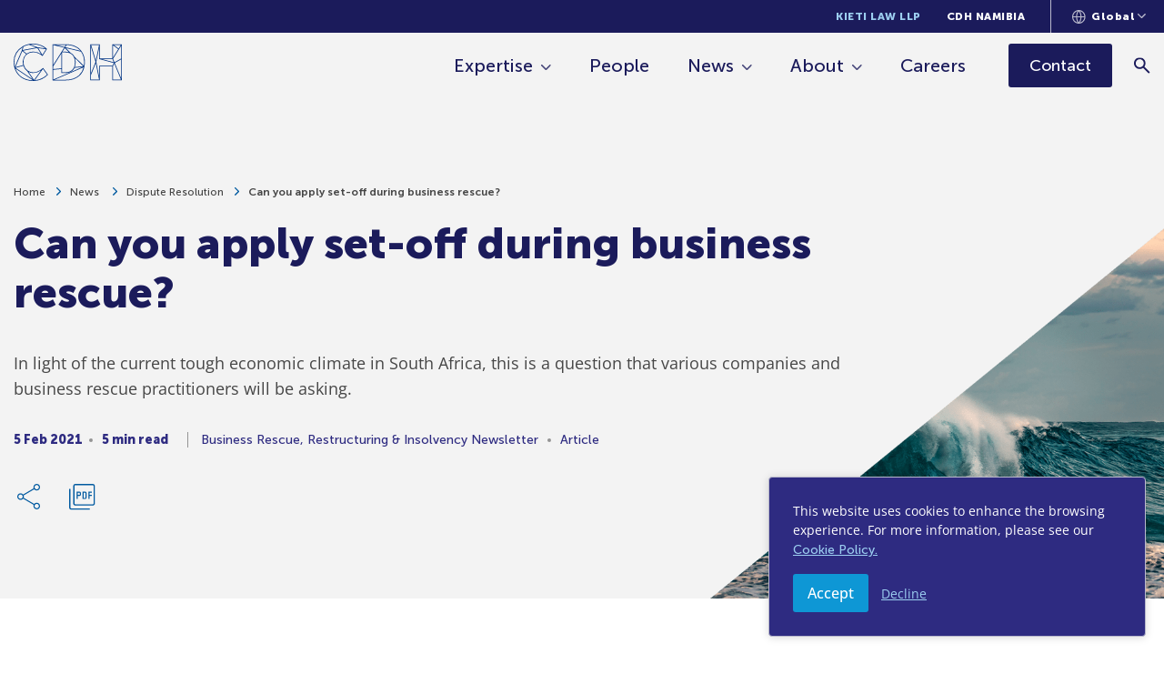

--- FILE ---
content_type: text/html;charset=UTF-8
request_url: https://www.cliffedekkerhofmeyr.com/en/news/publications/2021/Dispute/Business-Rescue-Restructuring-and-Insolvency-Newsletter-5-February-Can-you-apply-set-off-during-business-rescue.html
body_size: 22155
content:
<!DOCTYPE html>
<html lang="en">
<head>
    <meta charset="UTF-8" />
<meta name="viewport" content="width=device-width, initial-scale=1.0" />
<meta http-equiv="X-UA-Compatible" content="ie=edge" />
<meta name="format-detection" content="telephone=no" />

<title>Can you apply set-off during business rescue? - Cliffe Dekker Hofmeyr (CDH)</title>
<link rel="stylesheet" href="/export/system/modules/za.co.heliosdesign.cdh/resources/css/vendor/normalize.css">
<link rel="stylesheet" href="/export/system/modules/za.co.heliosdesign.cdh/resources/css/vendor/choices.css">
<link rel="stylesheet" href="/export/system/modules/za.co.heliosdesign.cdh/resources/css/style.css?v=0.44">

<!-- Google Tag Manager -->
<script>(function(w,d,s,l,i){w[l]=w[l]||[];w[l].push({'gtm.start':
new Date().getTime(),event:'gtm.js'});var f=d.getElementsByTagName(s)[0],
j=d.createElement(s),dl=l!='dataLayer'?'&l='+l:'';j.async=true;j.src=
'https://www.googletagmanager.com/gtm.js?id='+i+dl;f.parentNode.insertBefore(j,f);
})(window,document,'script','dataLayer','GTM-PD6KJVHQ');</script>
<!-- End Google Tag Manager -->


<link rel="icon" href="/system/modules/za.co.heliosdesign.cdh/resources/icons/favicon.ico" type="image/x-icon" />
<link rel="shortcut icon" href="/system/modules/za.co.heliosdesign.cdh/resources/icons/favicon.ico" type="image/x-icon" />

<script type="application/ld+json">
	{
		"@context": "https://schema.org/",
		"@type": "Article",
		"name": "Can you apply set-off during business rescue?",
		"description": "In light of the current tough economic climate in South Africa, this is a question that variouscompanies and business rescue practitioners will be asking."
	}
</script>

<meta property="og:title" content="Can you apply set-off during business rescue?" />
<meta property="og:image" content="https://www.cliffedekkerhofmeyr.com/export/sites/cdh/images/news-thumbnails/dispute-resolution-09.jpg" />
<meta property="og:description" content="In light of the current tough economic climate in South Africa, this is a question that variouscompanies and business rescue practitioners will be asking." />
<meta property="og:url" content="https://www.cliffedekkerhofmeyr.com/en/news/publications/2021/Dispute/Business-Rescue-Restructuring-and-Insolvency-Newsletter-5-February-Can-you-apply-set-off-during-business-rescue.html" />

<meta name="twitter:card" content="summary_large_image">
<meta name="twitter:site" content="@CDHLegal">
<meta name="twitter:creator" content="@CDHLegal">
<meta name="twitter:title" content="Can you apply set-off during business rescue?">
<meta name="twitter:description" content="In light of the current tough economic climate in South Africa, this is a question that variouscompanies and business rescue practitioners will be asking.">
<meta name="twitter:image" content="https://www.cliffedekkerhofmeyr.com/export/sites/cdh/images/news-thumbnails/dispute-resolution-09.jpg">
</head>
<body class="page-news-single">
	<!-- Google Tag Manager (noscript) -->
<noscript><iframe src="https://www.googletagmanager.com/ns.html?id=GTM-PD6KJVHQ (https://www.googletagmanager.com/ns.html?id=GTM-PD6KJVHQ)"
height="0" width="
0" style="display:none;visibility:hidden"></iframe></noscript>
	
<header class="page-header page-header--sticky">
	<div class="page-header-top">
		<div class="container">
			<div class="page-header-top__nav-wrapper">
				<nav aria-label="Top Nav">
					<ul>
						<li><a href="/en/kieti-law/" class="">Kieti Law LLP</a></li>
						<li><a href="/en/namibia/" class="">CDH Namibia</a></li>
						
					</ul>
				</nav>
				
				
<div class="languages">
	<button class="languages-selector" type="button" aria-label="Languages selector">
		<svg xmlns="http://www.w3.org/2000/svg" width="15" height="15" viewBox="0 0 15 15">
			<g>
				<g>
					<path fill="#b9b9cc" d="M7.299 0c4.017 0 7.285 3.368 7.285 7.498 0 4.138-3.271 7.502-7.292 7.502S0 11.636 0 7.498C0 3.364 3.271 0 7.292 0h.007zm1.274 1.263c.73 1.092 1.64 2.99 1.715 5.674h3.147c-.238-2.807-2.245-5.102-4.862-5.674zm.58 6.796H5.472c.17 2.941 1.227 4.724 1.814 5.51.598-.812 1.714-2.666 1.867-5.51zm.017-1.122C9.08 4 7.912 2.19 7.29 1.405 6.677 2.18 5.53 4 5.453 6.937zm-8.021 0h3.185C4.4 4.224 5.282 2.347 6 1.267c-2.61.576-4.613 2.867-4.851 5.67zM6 13.744c-.647-1.069-1.506-2.934-1.651-5.685h-3.2c.24 2.822 2.26 5.124 4.851 5.685zm7.435-5.685h-3.16c-.148 2.706-1.047 4.605-1.747 5.689 2.64-.557 4.667-2.86 4.907-5.69z" />
				</g>
			</g>
		</svg>
		<span>Global</span>
		<svg xmlns="http://www.w3.org/2000/svg" width="9" height="6" viewBox="0 0 9 6">
			<g>
				<g>
					<path fill="#b9b9cc" d="M4.157 5c-.09 0-.157-.084-.281-.167L.209 1.166C.069 1 0 .868 0 .687c0-.18.07-.34.209-.479A.637.637 0 0 1 .667 0c.167 0 .333.07.459.208l3.312 3.313L7.75.208C7.89.069 8 0 8.219 0c.174 0 .33.07.469.208a.648.648 0 0 1 .208.469c0 .173-.07.323-.208.469L5 4.833c-.07.07-.156.167-.26.167a.605.605 0 0 1-.302.083A.474.474 0 0 1 4.157 5z" />
				</g>
			</g>
		</svg>
		<div class="languages-dropdown"><a  href="/news/publications/2021/Dispute/Business-Rescue-Restructuring-and-Insolvency-Newsletter-5-February-Can-you-apply-set-off-during-business-rescue.html?geo=KE">Kenya</a><a  href="/news/publications/2021/Dispute/Business-Rescue-Restructuring-and-Insolvency-Newsletter-5-February-Can-you-apply-set-off-during-business-rescue.html?geo=NA">Namibia</a><a  href="/news/publications/2021/Dispute/Business-Rescue-Restructuring-and-Insolvency-Newsletter-5-February-Can-you-apply-set-off-during-business-rescue.html?geo=ZA">South Africa</a><a class="active" href="/news/publications/2021/Dispute/Business-Rescue-Restructuring-and-Insolvency-Newsletter-5-February-Can-you-apply-set-off-during-business-rescue.html?geo=GLOBAL">Global</a></div>
	</button>
</div>
			</div>
		</div>
	</div>
	<div class="page-header-main">
		<div class="container">
			<div class="page-header-main__wrapper">
				<div class="page-header-main__logo">
					<a href="/en/" aria-label="Home">
						<svg id="Group_2" data-name="Group 2" xmlns="http://www.w3.org/2000/svg" xmlns:xlink="http://www.w3.org/1999/xlink" width="118.549" height="41.728" viewBox="0 0 118.549 41.728">
							<defs>
								<clipPath id="clip-path">
									<rect id="Rectangle_1" data-name="Rectangle 1" width="118.549" height="41.728" fill="none"/>
								</clipPath>
							</defs>
							<g id="Group_1" data-name="Group 1" clip-path="url(#clip-path)">
								<path id="Path_1" data-name="Path 1" d="M.793,20.781A19.614,19.614,0,0,1,9.772,4.017l-.6,2.594L8.959,7.5,1.307,25.637a22.8,22.8,0,0,1-.514-4.857M9.962,6.7l.758-3.248A20.454,20.454,0,0,1,16.814,1.22l7.93,3.085L9.865,7.125ZM21.168.795a21.3,21.3,0,0,1,13.609,4.6L32.546,5.04l-6.263-.988L18.365.966a23.076,23.076,0,0,1,2.8-.171M31.53,12.538,26.962,4.962l8.4,1.328ZM21.614,8.863a11.605,11.605,0,0,0-7.327,2.312L10.248,7.86,22.724,5.5l3.258-.618,4.128,6.844a15.744,15.744,0,0,0-8.5-2.859M10.081,19.329c-.036.4-.055.817-.055,1.231a13.852,13.852,0,0,0,.426,3.408l-8.56,2.326L9.5,8.273,13.67,11.7a11.608,11.608,0,0,0-3.589,7.634m4.7,11.364,2.593,3.879,3.5,5.249L2.146,27.048l8.525-2.316a11.783,11.783,0,0,0,4.114,5.961m6.829,2.172a14.794,14.794,0,0,0,8.357-2.92L22.359,40.6l-4.615-6.909-1.332-2a11.5,11.5,0,0,0,5.2,1.167m10.52-4.58,4.479,6.37A21.539,21.539,0,0,1,23.16,40.848ZM1.922,27.86l8.038,5.5L21.1,40.933c-9.212-.024-16.457-5-19.178-13.074M.827,27c2.527,9.085,10.321,14.73,20.342,14.73.4,0,.791-.009,1.177-.029h.02a21.8,21.8,0,0,0,15.059-6.757.157.157,0,0,0,.018-.024c.007-.011.014-.02.02-.029s.014-.028.02-.041a.172.172,0,0,0,.011-.029.229.229,0,0,0,.012-.044s0-.02.007-.029a.455.455,0,0,0,0-.046.169.169,0,0,0,0-.021.315.315,0,0,0-.006-.052c0-.012,0-.023-.007-.036a.231.231,0,0,0-.012-.039.237.237,0,0,0-.013-.034c-.006-.013-.014-.024-.022-.038a.231.231,0,0,0-.011-.022l-4.984-7.091-.006-.006a.486.486,0,0,0-.044-.05c-.006,0-.012-.012-.018-.016l0,0a.05.05,0,0,1-.013-.008.411.411,0,0,0-.107-.056l-.024-.009a.374.374,0,0,0-.106-.017c-.01,0-.017,0-.025,0l-.007,0a.321.321,0,0,0-.256.122l0,0c-.046.047-4.491,4.746-10.234,4.746A10.358,10.358,0,0,1,15.326,30.1l-.014-.008,0-.006a11.068,11.068,0,0,1-3.986-5.95v0a12.992,12.992,0,0,1-.5-3.577c0-.391.017-.781.05-1.159a10.721,10.721,0,0,1,3.666-7.41,10.746,10.746,0,0,1,7.076-2.333c5.256,0,9.6,3.9,9.647,3.939l.018.01a.407.407,0,0,0,.088.055c.012,0,.024.011.036.016a.448.448,0,0,0,.117.021l.006,0,.013,0a.347.347,0,0,0,.105-.018.31.31,0,0,0,.037-.014.364.364,0,0,0,.077-.044l.021-.011.008-.01a.365.365,0,0,0,.078-.09L36.353,6.2s0-.008.007-.011l0-.007a.168.168,0,0,0,.008-.022.59.59,0,0,0,.029-.077l.007-.037a.486.486,0,0,0,0-.078.178.178,0,0,1,0-.023.355.355,0,0,0-.028-.1.041.041,0,0,1,0-.009l0-.007a.35.35,0,0,0-.061-.091l0,0C36.1,5.492,31.036,0,21.168,0a23.412,23.412,0,0,0-4.392.412c-.012,0-.023.011-.037.014a21.251,21.251,0,0,0-6.525,2.4c-.012.006-.026.009-.039.015A20.369,20.369,0,0,0,0,20.781,23.176,23.176,0,0,0,.827,27Z" transform="translate(0)" fill="#003383"/>
								<path id="Path_2" data-name="Path 2" d="M121.082,11.918V28.659l-8.918.858-.021-3.092Zm-8.916-9.275,11.9,2.908-2.921,4.7,0,0-.006.006-8.975,14.556Zm13.733-.11-1.391,2.306-9.439-2.306Zm.918.021c6.5.208,11.649,2.433,14.984,6.457L125.317,5.036Zm19.126,19.338a25.892,25.892,0,0,1-.3,3.951L135.339,15.476a9.242,9.242,0,0,0-4.124-4.163l-5.253-5.3,16.6,4a20.563,20.563,0,0,1,3.376,11.878m-5.76,14.652c-3.523,3.189-8.474,4.873-14.321,4.873H113.667l12.986-5.682.02-.009,18.636-8.178a17.508,17.508,0,0,1-5.127,9m-4.111-19.2,8.96,9.014-6.139.59-3.041.293a15.79,15.79,0,0,0,.841-5.345,15.794,15.794,0,0,0-.621-4.552m-13.845-7.277,2.544-4.128,4.318,4.36.29.293a13.869,13.869,0,0,0-3.906-.525Zm3.247.794a11.8,11.8,0,0,1,5.327,1.136,8.485,8.485,0,0,1,3.859,3.9h0a13.408,13.408,0,0,1,1.238,6,14.423,14.423,0,0,1-1.017,5.647v0c-1.558,3.633-4.811,5.554-9.408,5.554h-3.6V10.856Zm-3.994,23.032h3.994c4.778,0,8.334-2.065,10.044-5.82l5.261-.507,3.234-.311-15.493,6.8-2.185.96-14.168,6.2V30.315l8.916-.858V33.49a.4.4,0,0,0,.4.4m-10.108,7.925a.4.4,0,0,0,.008.062l0,.02a.011.011,0,0,1,0,.006.388.388,0,0,0,.044.111.29.29,0,0,1,.018.026.423.423,0,0,0,.058.068l.031.024a.057.057,0,0,1,.01.01.326.326,0,0,0,.057.028.352.352,0,0,0,.046.021.428.428,0,0,0,.106.018l.017,0h14.093c6.046,0,11.183-1.757,14.855-5.08a18.5,18.5,0,0,0,5.537-10.18.016.016,0,0,0,0-.006l.038-.2,0-.006a26.239,26.239,0,0,0,.441-4.851,21.281,21.281,0,0,0-3.61-12.46v0c-3.48-4.841-9.192-7.5-16.523-7.677l-.143,0c-.2,0-.4-.009-.6-.009H111.777a.373.373,0,0,0-.14.025l-.019.006a.369.369,0,0,0-.094.053.1.1,0,0,1-.012.011.169.169,0,0,1-.017.016.38.38,0,0,0-.068.087l-.011.017a.454.454,0,0,0-.038.121l0,.013a.173.173,0,0,0,0,.021c0,.015,0,.02,0,.025V26.125a.407.407,0,0,0-.025.134l.025,3.7Z" transform="translate(-68.752 -1.074)" fill="#003383"/>
								<path id="Path_3" data-name="Path 3" d="M220.294,36.177l4.029-10.24,1.209-3.075,2.027,10.474,1.549,8h-8.814Zm0-31.326,4.948,16.576-1.016,2.588-3.932,9.991Zm8.81-2.322L225.59,19.811,220.429,2.529ZM229.2,17.99a.459.459,0,0,0,0,.052s0,.02.008.029a.18.18,0,0,0,.014.044.233.233,0,0,0,.012.029l.022.04.018.026c.01.011.018.023.029.034l.023.021a.3.3,0,0,0,.034.029c.009.006.018.013.029.018a.234.234,0,0,0,.036.02c.013.006.024.009.037.013l.015.008,15.775,4.36-1.563,3.118h-14.1a.4.4,0,0,0-.4.4V37.6l-3.126-16.148,3.126-15.369V17.972Zm14.529.38,1.425,3.493L232.516,18.37Zm.663-15.444,2.74,2.048,2.986,2.234-1.993,3.255-3.733,6.1Zm8.589-.4-2.446,4-3.186-2.382-2.159-1.615Zm.311,15.213-7.27,4.15-1.583-3.883,8.853-14.465Zm0,21.971L246.32,22.633l6.968-3.976Zm-8.9,1.629V26.227c0-.007,0-.013,0-.021l1.4-2.785,7.31,17.921Zm-24.889.4a.4.4,0,0,0,.4.4h9.694a.291.291,0,0,0,.037,0l.026,0,.035-.007.049-.017a.164.164,0,0,0,.028-.011.342.342,0,0,0,.067-.041l.01-.01A.35.35,0,0,0,229.89,42l.006,0,.009-.016a.362.362,0,0,0,.033-.047l.011-.025a.286.286,0,0,0,.019-.052.236.236,0,0,0,.008-.026.343.343,0,0,0,.008-.055.271.271,0,0,0,0-.028l0-.006V26.624l13.606,0V41.733a.006.006,0,0,1,0,0,.4.4,0,0,0,.4.4h9.7a.432.432,0,0,0,.087-.011.222.222,0,0,0,.027-.008.285.285,0,0,0,.055-.022l.031-.015a.253.253,0,0,0,.044-.032.162.162,0,0,0,.019-.014.535.535,0,0,0,.064-.072v0l0-.007a.418.418,0,0,0,.035-.07.186.186,0,0,0,.01-.033.266.266,0,0,0,.011-.05.2.2,0,0,0,0-.039l0-.02V17.977l0,0V2.132c0-.007,0-.011,0-.017a.4.4,0,0,0-.015-.1c0-.012-.01-.025-.015-.037a.343.343,0,0,0-.017-.044c-.006-.01-.013-.017-.02-.026l-.024-.032a.426.426,0,0,0-.06-.058c-.01-.006-.018-.014-.029-.021a.384.384,0,0,0-.215-.065h-9.693a.073.073,0,0,0-.023,0,.453.453,0,0,0-.075.013.216.216,0,0,0-.052.017.135.135,0,0,0-.029.008c-.01.007-.018.015-.028.02a.383.383,0,0,0-.042.029.238.238,0,0,0-.047.047.4.4,0,0,0-.031.037.414.414,0,0,0-.035.067.164.164,0,0,0-.015.031l0,.007a.369.369,0,0,0-.017.1.039.039,0,0,1,0,.012c0,.007,0,.007,0,.007V17.576h-13.6V2.132s0,0,0,0,0-.021,0-.031a.339.339,0,0,0-.006-.052l-.01-.03c0-.015-.011-.032-.017-.047s-.009-.019-.015-.028a.378.378,0,0,0-.027-.044l-.011-.016-.008-.006a.328.328,0,0,0-.046-.046s-.007-.007-.012-.01a.275.275,0,0,0-.067-.042l-.024-.011c-.017-.006-.033-.013-.052-.018a.14.14,0,0,1-.031-.006.222.222,0,0,0-.029,0,.108.108,0,0,0-.02,0H219.9c-.013,0-.028,0-.041,0s-.011,0-.017,0a.011.011,0,0,0-.008,0,.431.431,0,0,0-.122.041l-.018.01a.5.5,0,0,0-.083.067.2.2,0,0,1-.018.02.134.134,0,0,0-.013.014.444.444,0,0,0-.05.091c0,.006,0,.013,0,.013a.377.377,0,0,0-.023.116c0,.006,0,.01,0,.017V36.1l0,0Z" transform="translate(-135.533 -1.071)" fill="#003383"/>
							</g>
						</svg>
					</a>
				</div>
				<div class="page-header-main__nav-wrapper">
					<nav aria-label="Main Nav">
						<ul>
							<li>
								<a href="#" class="has-mega-menu" data-mega-menu="mega-menu-expertise">Expertise</a>
							</li>
							<li>
								<a href="/en/people/" class="">People</a>
							</li>
							<li>
								<a href="/en/news/" class="has-mega-menu " data-mega-menu="mega-menu-news">News</a>
							</li>
							
							<li>
								<a href="/en/about/" class="has-mega-menu " data-mega-menu="mega-menu-about">About</a>
							</li>
							<li>
								<a href="/en/careers/" class="">Careers</a>
							</li>
						</ul>
					</nav>
					<a class="btn btn-primary btn-dark " href="/en/contact/">
						<span>Contact</span>
					</a>
					<button class="mobile-menu-toggler" type="button" aria-label="Menu">
						<div>
							<span></span>
							<span></span>
							<span></span>
						</div>
						<span>
							Menu
						</span>
					</button>
					<a class="search search-btn" href="/en/results.html" aria-label="Search">
						<svg version="1.1" width="18px" height="18px" viewBox="0 0 18.0 18.0" xmlns="http://www.w3.org/2000/svg" xmlns:xlink="http://www.w3.org/1999/xlink">
							<defs>
								<clipPath id="i0">
									<path d="M6.3,0 C8.08333333,0 9.58766667,0.612333333 10.813,1.837 C12.0376667,3.06233333 12.65,4.55833333 12.65,6.325 C12.65,7.04166667 12.5376667,7.72066667 12.313,8.362 C12.0876667,9.004 11.775,9.575 11.375,10.075 L17.575,16.25 L16.25,17.575 L10.05,11.375 C9.56666667,11.775 9.00433333,12.0873333 8.363,12.312 C7.721,12.5373333 7.04166667,12.65 6.325,12.65 C4.55833333,12.65 3.06233333,12.0373333 1.837,10.812 C0.612333333,9.58733333 0,8.09166667 0,6.325 C0,4.55833333 0.608333333,3.06233333 1.825,1.837 C3.04166667,0.612333333 4.53333333,0 6.3,0 Z M6.325,1.875 C5.075,1.875 4.021,2.304 3.163,3.162 C2.30433333,4.02066667 1.875,5.075 1.875,6.325 C1.875,7.55833333 2.30433333,8.60833333 3.163,9.475 C4.021,10.3416667 5.075,10.775 6.325,10.775 C7.55833333,10.775 8.60833333,10.3416667 9.475,9.475 C10.3416667,8.60833333 10.775,7.55833333 10.775,6.325 C10.775,5.075 10.3416667,4.02066667 9.475,3.162 C8.60833333,2.304 7.55833333,1.875 6.325,1.875 Z"></path>
								</clipPath>
							</defs>
							<g transform="translate(-1654.0 -69.79225031938608)">
								<g transform="translate(1654.0 70.0)">
									<g clip-path="url(#i0)">
										<polygon points="0,0 17.575,0 17.575,17.575 0,17.575 0,0" stroke="none" fill="#1B1B5B"></polygon>
									</g>
								</g>
							</g>
						</svg>
					</a>
					<form class="search search-form-header" action="/en/results.html" method="get">
						<button class="search" type="submit">
							<svg xmlns="http://www.w3.org/2000/svg" width="18" height="18" viewBox="0 0 18 18">
								<g>
									<g>
										<path fill="#1b1b5b" d="M6.325 10.775c-1.25 0-2.325-.433-3.162-1.3-.859-.867-1.288-1.917-1.288-3.15 0-1.25.43-2.325 1.288-3.163C4 2.304 5.075 1.875 6.325 1.875c1.233 0 2.283.429 3.15 1.287.867.838 1.3 1.913 1.3 3.163 0 1.233-.433 2.283-1.3 3.15s-1.917 1.3-3.15 1.3zm11.25 5.475l-6.2-6.175c.4-.5.713-1.075.938-1.713a6.297 6.297 0 0 0 .337-2.037c0-1.767-.65-3.263-1.837-4.488C9.588.612 8.083 0 6.3 0 4.533 0 3 .612 1.825 1.837.608 3.062 0 4.558 0 6.325c0 1.767.612 3.262 1.837 4.487C3.062 12 4.558 12.65 6.325 12.65a6.29 6.29 0 0 0 2.038-.338c.637-.225 1.204-.537 1.637-.937l6.25 6.2z" />
									</g>
								</g>
							</svg>
						</button>
						<input name="query" class="search" type="text" placeholder="Search expertise, news, and people" aria-label="Search" />
					</form>
				</div>
			</div>
		</div>
	</div>
	
	<div class="mega-menu mega-menu-expertise">
		<div class="container">
			<div class="mega-menu__row">
				<nav class="mega-menu__column">
					<a href="/en/sectors/">Sector Specialisms</a>
					<ul><li>
								<a href="/en/sectors/agricultural.html">Agriculture, Aquaculture 
& Fishing</a>
							</li><li>
								<a href="/en/sectors/commercial-real-estate.html">Commercial Real Estate</a>
							</li><li>
								<a href="/en/sectors/construction-and-engineering.html">Construction &
Engineering</a>
							</li><li>
								<a href="/en/sectors/consumer-goods.html">Consumer Goods, Services 
& Retail</a>
							</li><li>
								<a href="/en/sectors/corporate-debt.html">Corporate Debt, 
Turnaround & 
Restructuring</a>
							</li><li>
								<a href="/en/sectors/government-and-state-owned-entities.html">Government and State-Owned
Entities</a>
							</li><li>
								<a href="/en/sectors/healthcare.html">Healthcare & 
Pharmaceuticals</a>
							</li><li>
								<a href="/en/sectors/hospitality.html">Hospitality &
Leisure</a>
							</li><li>
								<a href="/en/sectors/industrials.html">Industrials, Manufacturing 
& Trade</a>
							</li><li>
								<a href="/en/sectors/mining.html">Mining &
Minerals</a>
							</li><li>
								<a href="/en/sectors/oil-and-gas.html">Oil &
Gas</a>
							</li><li>
								<a href="/en/sectors/energy.html">Projects &
Energy</a>
							</li><li>
								<a href="/en/sectors/technology.html">Technology & Communications</a>
							</li></ul>
				</nav>
				<nav class="mega-menu__column">
					<a href="/en/practice-areas/">Practice Areas</a>
					<div class="mega-menu__column-menu-wrapper">
						<ul><li>
									<a href="/en/practice-areas/finance.html">Banking, Finance
& Projects</a><ul><li>
													<a href="/en/sectors/debt-capital-markets.html">Debt Capital 
Markets</a>
												</li><li>
													<a href="/en/sectors/financial-services.html">Financial 
Services</a>
												</li></ul></li><li>
									<a href="/en/practice-areas/competition.html">Competition 
Law</a><ul><li>
													<a href="/en/sectors/consumer-protection.html">Consumer 
Protection</a>
												</li></ul></li></ul><ul>
<li>
									<a href="/en/practice-areas/corporate.html">Corporate &
Commercial Law</a><ul><li>
													<a href="/en/sectors/bee.html">Black Economic 
Empowerment (BEE)</a>
												</li><li>
													<a href="/en/sectors/corporate-governance.html">Corporate 
Governance</a>
												</li><li>
													<a href="/en/sectors/data-protection">Data Protection & Privacy</a>
												</li><li>
													<a href="/en/sectors/intellectual-property.html">Intellectual 
Property</a>
												</li><li>
													<a href="/en/sectors/listings.html">Listings, Stock 
Exchanges &
Public Documents</a>
												</li><li>
													<a href="/en/sectors/mergers-and-acquisitions.html">Mergers &
Acquisitions</a>
												</li><li>
													<a href="/en/sectors/private-equity.html">Private 
Equity</a>
												</li><li>
													<a href="/en/sectors/companies-act.html">The 
Companies 
Act</a>
												</li><li>
													<a href="/en/sectors/technology-media.html">Technology, Media
& Telecommunications</a>
												</li></ul></li><li>
									<a href="/en/practice-areas/dispute-resolution.html">Dispute Resolution</a><ul><li>
													<a href="/en/sectors/education-and-training.html">Education &
Training</a>
												</li><li>
													<a href="/en/sectors/corporate-investigations.html">Corporate & White Collar
Investigations</a>
												</li><li>
													<a href="/en/sectors/public-law.html">Public 
Law</a>
												</li><li>
													<a href="/en/sectors/product-liablity.html">Product 
Liability</a>
												</li><li>
													<a href="/en/sectors/international-arbitration.html">International 
Arbitration</a>
												</li><li>
													<a href="/en/sectors/insurance-law.html">Insurance 
Law</a>
												</li><li>
													<a href="/en/sectors/mediation">Mediation</a>
												</li></ul></li></ul><ul>
<li>
									<a href="/en/practice-areas/employment.html">Employment
Law</a><ul><li>
													<a href="/en/sectors/health.html">Occupational Health 
& Safety</a>
												</li><li>
													<a href="/en/sectors/immigration.html">Immigration Law</a>
												</li><li>
													<a href="/en/sectors/pensions.html">Pensions & 
Employee Benefits</a>
												</li></ul></li><li>
									<a href="/en/practice-areas/environmental.html">Environmental
Law</a></li><li>
									<a href="/en/practice-areas/pro-bono.html">Pro Bono &
Human Rights</a></li><li>
									<a href="/en/practice-areas/real-estate.html">Real Estate Law
& Conveyancing</a></li><li>
									<a href="/en/practice-areas/tax.html">Tax & Exchange 
Control</a></li><li>
									<a href="/en/practice-areas/trusts.html">Trusts &
Estates Law</a></li></ul>
					</div>
				</nav>
			</div>
		</div>
	</div>
	<div class="mega-menu mega-menu-news">
		<div class="container">
			<div class="mega-menu__row">
				<nav class="mega-menu__column">
					<a href="/en/news/">All news</a>
					<div class="mega-menu__list-wrapper">
						<ul>
							<li>
								<a href="/en/news/podcasts/">Podcast Hub</a>
							</li>
							<li>
								<a href="/en/news/videos/">Video Hub</a>
							</li>
						</ul>
					</div>
				</nav>
			</div>
		</div>
	</div>
	<div class="mega-menu mega-menu-about">
		<div class="container">
			<div class="mega-menu__row">
				<nav class="mega-menu__column">
					<a href="/en/about/">About us</a>
					<div class="mega-menu__list-wrapper">
						<ul>
							<li>
								<a href="/en/about/history.html">Our History</a>
							</li>
							<li>
								<a href="/en/kieti-law/">Kieti Law LLP</a>
							</li>
							<li>
								<a href="/en/namibia/">CDH Namibia</a>
							</li>
							<li>
								<a href="/en/africa/">Geographic Reach</a>
							</li>
							<li>
								<a href="/en/guides/africa-corporate/">Africa Corporate Guide</a>
							</li>
							<li>
								<a href="/en/young-minds/">Junior Lawyers Forum</a>
							</li>
							
						</ul><ul><li>
										<a href="/export/sites/cdh/about/downloads/CDH-Corporate-Brochure.pdf" target="_blank" download>Corporate Brochure</a>
									</li><li>
										<a href="/export/sites/cdh/about/downloads/CDH-BEE-Certificate.pdf" target="_blank" download>BEE Rating</a>
									</li></ul></div>
				</nav>
			</div>
		</div>
	</div>
	<div class="mobile-menu">
		<div class="container">
			<nav>
				<ul>
					<li>
						<a href="#" class="has-sub-menu" data-sub-menu="mobile-sub-menu-expertise">Expertise</a>
					</li>
					<li>
						<a href="/en/people/">People</a>
					</li>
					<li>
						<a href="/en/news/" class="has-sub-menu" data-sub-menu="mobile-sub-menu-news">News</a>
					</li>
					
					<li>
						<a href="/en/about/" class="has-sub-menu" data-sub-menu="mobile-sub-menu-about">About</a>
					</li>
					<li>
						<a href="/en/kieti-law/">Kieti Law LLP</a>
					</li>
					<li>
						<a href="/en/namibia/">CDH Namibia</a>
					</li>
					<li>
						<a href="/en/careers/">Careers</a>
					</li>
					<li>
						<a href="/en/contact/">Contact</a>
					</li>
				</ul>
			</nav>
		</div>
	</div>
	<div class="mobile-sub-menu mobile-sub-menu-expertise">
		<div class="container">
			<button class="mobile-sub-menu-close" type="button">
				<svg xmlns="http://www.w3.org/2000/svg" width="19.571" height="19.571" viewBox="0 0 19.571 19.571">
					<g id="Group_11_Copy_7" data-name="Group 11 Copy 7" transform="translate(17.45 17.45) rotate(180)">
						<g id="Group_10" data-name="Group 10" transform="translate(0)">
							<path id="Rectangle" d="M10.839,0V10.839H0" transform="translate(0 7.664) rotate(-45)" fill="none" stroke="#a3a3be" stroke-linecap="round" stroke-miterlimit="10" stroke-width="3" />
						</g>
					</g>
				</svg>
				<span>Main menu</span>
			</button>
			<nav>
				<p>Expertise</p>
				<a href="/en/sectors/"><span>Sector Specialisms</span></a>
				<ul><li>
							<a href="/en/sectors/agricultural.html">Agriculture, Aquaculture 
& Fishing</a>
						</li><li>
							<a href="/en/sectors/commercial-real-estate.html">Commercial Real Estate</a>
						</li><li>
							<a href="/en/sectors/construction-and-engineering.html">Construction &
Engineering</a>
						</li><li>
							<a href="/en/sectors/consumer-goods.html">Consumer Goods, Services 
& Retail</a>
						</li><li>
							<a href="/en/sectors/corporate-debt.html">Corporate Debt, 
Turnaround & 
Restructuring</a>
						</li><li>
							<a href="/en/sectors/government-and-state-owned-entities.html">Government and State-Owned
Entities</a>
						</li><li>
							<a href="/en/sectors/healthcare.html">Healthcare & 
Pharmaceuticals</a>
						</li><li>
							<a href="/en/sectors/hospitality.html">Hospitality &
Leisure</a>
						</li><li>
							<a href="/en/sectors/industrials.html">Industrials, Manufacturing 
& Trade</a>
						</li><li>
							<a href="/en/sectors/mining.html">Mining &
Minerals</a>
						</li><li>
							<a href="/en/sectors/oil-and-gas.html">Oil &
Gas</a>
						</li><li>
							<a href="/en/sectors/energy.html">Projects &
Energy</a>
						</li><li>
							<a href="/en/sectors/technology.html">Technology & Communications</a>
						</li></ul>
				<a href="/en/practice-areas/"><span>Practice Areas</span></a>
				<ul><li>
							<a href="/en/practice-areas/finance.html">Banking, Finance
& Projects</a><ul><li>
											<a href="/en/sectors/debt-capital-markets.html">Debt Capital 
Markets</a>
										</li><li>
											<a href="/en/sectors/financial-services.html">Financial 
Services</a>
										</li></ul></li><li>
							<a href="/en/practice-areas/competition.html">Competition 
Law</a><ul><li>
											<a href="/en/sectors/consumer-protection.html">Consumer 
Protection</a>
										</li></ul></li><li>
							<a href="/en/practice-areas/corporate.html">Corporate &
Commercial Law</a><ul><li>
											<a href="/en/sectors/bee.html">Black Economic 
Empowerment (BEE)</a>
										</li><li>
											<a href="/en/sectors/corporate-governance.html">Corporate 
Governance</a>
										</li><li>
											<a href="/en/sectors/data-protection">Data Protection & Privacy</a>
										</li><li>
											<a href="/en/sectors/intellectual-property.html">Intellectual 
Property</a>
										</li><li>
											<a href="/en/sectors/listings.html">Listings, Stock 
Exchanges &
Public Documents</a>
										</li><li>
											<a href="/en/sectors/mergers-and-acquisitions.html">Mergers &
Acquisitions</a>
										</li><li>
											<a href="/en/sectors/private-equity.html">Private 
Equity</a>
										</li><li>
											<a href="/en/sectors/companies-act.html">The 
Companies 
Act</a>
										</li><li>
											<a href="/en/sectors/technology-media.html">Technology, Media
& Telecommunications</a>
										</li></ul></li><li>
							<a href="/en/practice-areas/dispute-resolution.html">Dispute Resolution</a><ul><li>
											<a href="/en/sectors/education-and-training.html">Education &
Training</a>
										</li><li>
											<a href="/en/sectors/corporate-investigations.html">Corporate & White Collar
Investigations</a>
										</li><li>
											<a href="/en/sectors/public-law.html">Public 
Law</a>
										</li><li>
											<a href="/en/sectors/product-liablity.html">Product 
Liability</a>
										</li><li>
											<a href="/en/sectors/international-arbitration.html">International 
Arbitration</a>
										</li><li>
											<a href="/en/sectors/insurance-law.html">Insurance 
Law</a>
										</li><li>
											<a href="/en/sectors/mediation">Mediation</a>
										</li></ul></li><li>
							<a href="/en/practice-areas/employment.html">Employment
Law</a><ul><li>
											<a href="/en/sectors/health.html">Occupational Health 
& Safety</a>
										</li><li>
											<a href="/en/sectors/immigration.html">Immigration Law</a>
										</li><li>
											<a href="/en/sectors/pensions.html">Pensions & 
Employee Benefits</a>
										</li></ul></li><li>
							<a href="/en/practice-areas/environmental.html">Environmental
Law</a></li><li>
							<a href="/en/practice-areas/pro-bono.html">Pro Bono &
Human Rights</a></li><li>
							<a href="/en/practice-areas/real-estate.html">Real Estate Law
& Conveyancing</a></li><li>
							<a href="/en/practice-areas/tax.html">Tax & Exchange 
Control</a></li><li>
							<a href="/en/practice-areas/trusts.html">Trusts &
Estates Law</a></li></ul>
			</nav>
		</div>
	</div>
	<div class="mobile-sub-menu mobile-sub-menu-news">
		<div class="container">
			<button class="mobile-sub-menu-close" type="button">
				<svg xmlns="http://www.w3.org/2000/svg" width="19.571" height="19.571" viewBox="0 0 19.571 19.571">
					<g id="Group_11_Copy_7" data-name="Group 11 Copy 7" transform="translate(17.45 17.45) rotate(180)">
						<g id="Group_10" data-name="Group 10" transform="translate(0)">
							<path id="Rectangle" d="M10.839,0V10.839H0" transform="translate(0 7.664) rotate(-45)" fill="none" stroke="#a3a3be" stroke-linecap="round" stroke-miterlimit="10" stroke-width="3" />
						</g>
					</g>
				</svg>
				<span>Main menu</span>
			</button>
			<nav>
				<p>News</p>
				<a href="/en/news/"><span>All news</span></a>
				<div class="mobile-sub-menu__list-wrapper">
					<ul>
						<li>
							<a href="/en/news/podcasts/">Podcast Hub</a>
						</li>
						<li>
							<a href="/en/news/videos/">Videos Hub</a>
						</li>
					</ul>
				</div>
			</nav>
		</div>
	</div>
	<div class="mobile-sub-menu mobile-sub-menu-about">
		<div class="container">
			<button class="mobile-sub-menu-close" type="button">
				<svg xmlns="http://www.w3.org/2000/svg" width="19.571" height="19.571" viewBox="0 0 19.571 19.571">
					<g id="Group_11_Copy_7" data-name="Group 11 Copy 7" transform="translate(17.45 17.45) rotate(180)">
						<g id="Group_10" data-name="Group 10" transform="translate(0)">
							<path id="Rectangle" d="M10.839,0V10.839H0" transform="translate(0 7.664) rotate(-45)" fill="none" stroke="#a3a3be" stroke-linecap="round" stroke-miterlimit="10" stroke-width="3" />
						</g>
					</g>
				</svg>
				<span>Main menu</span>
			</button>
			<nav>
				<p>About</p>
				<a href="/en/about/"><span>About us</span></a>
				<div class="mobile-sub-menu__list-wrapper">
					<ul>
						<li>
							<a href="/en/about/history.html">Our History</a>
						</li>
						<li>
							<a href="/en/kieti-law/">Kieti Law LLP</a>
						</li>
						<li>
							<a href="/en/africa/">Geographic Reach</a>
						</li>
						<li>
							<a href="/en/guides/africa-corporate/">Africa Corporate Guide</a>
						</li>
						<li>
							<a href="/en/young-minds/">Junior Lawyers Forum</a>
						</li>
					</ul><ul><li>
									<a href="/export/sites/cdh/about/downloads/CDH-Corporate-Brochure.pdf" target="_blank" download>Corporate Brochure</a>
								</li><li>
									<a href="/export/sites/cdh/about/downloads/CDH-BEE-Certificate.pdf" target="_blank" download>BEE Rating</a>
								</li></ul></div>
			</nav>
		</div>
	</div>
</header>
	<main class="page-content">
		
		
		
<div class="sticky-nav">
	<div class="container">
		<div class="sticky-nav__row">
			<div class="sticky-nav__title-wrapper">
				<p class="sticky-nav__title" data-archive-name="Can you apply set-off during business rescue?">Can you apply set-off during business rescue?</p>
			</div>
			<div class="sticky-nav__action-buttons">
				<button class="share-link" aria-label="Share Link">
	<svg xmlns="http://www.w3.org/2000/svg" width="25" height="28" viewBox="0 0 25 28">
		<g>
			<g>
				<path fill="#005aa0" d="M19.742 26c-.465-.443-.742-1-.742-1.663 0-.637.271-1.188.725-1.654.452-.466 1.01-.683 1.672-.683.661 0 1.219.21 1.672.664.454.454.68 1.012.68 1.673 0 .663-.226 1.189-.68 1.663a2.267 2.267 0 0 1-1.672.69 2.261 2.261 0 0 1-1.655-.69zM3.603 16.323c-.603 0-1.189-.227-1.654-.68A2.225 2.225 0 0 1 1.25 14c0-.667.227-1.219.68-1.684a2.243 2.243 0 0 1 1.673-.7c.637 0 1.189.228 1.655.681C5.723 12.751 6 13.308 6 14c0 .607-.271 1.158-.725 1.624a2.24 2.24 0 0 1-1.672.7zm16.14-11.048C19.276 4.822 19 4.265 19 3.603c0-.603.271-1.189.725-1.655a2.24 2.24 0 0 1 1.672-.699c.661 0 1.219.227 1.672.68.454.454.68 1.012.68 1.674 0 .637-.226 1.188-.68 1.654-.453.466-1.01.743-1.672.743-.637 0-1.189-.271-1.655-.725zM24 26.893c.65-.7 1-1.551 1-2.556 0-1.029-.35-1.887-1-2.573-.746-.686-1.598-1.03-2.603-1.03-.564 0-1.079.111-1.545.332-.465.22-.852.526-1.249.934L7 15.22c.059-.22.114-.405.151-.625.037-.22.055-.43.055-.595 0-.226-.018-.44-.055-.673A4.884 4.884 0 0 0 7 12.684l11.603-6.765c.397.416.79.735 1.268.955.478.22.987.331 1.526.331 1.005 0 1.857-.349 2.603-1.047.65-.699 1-1.55 1-2.555 0-1.005-.35-1.857-1-2.603-.746-.65-1.598-1-2.603-1-1.005 0-1.857.35-2.555 1-.699.746-1.048 1.598-1.048 2.603 0 .22.018.397.055.661.037.22.092.417.151.589L6.397 11.69a3.597 3.597 0 0 0-1.25-.975 3.565 3.565 0 0 0-1.544-.349c-1.005 0-1.857.35-2.603 1.048C.35 12.113 0 13 0 14s.35 1.826 1 2.525c.746.698 1.598 1.047 2.603 1.047.54 0 1.054-.122 1.545-.367.49-.205.906-.576 1.249-.992L18 23.05c-.059.196-.114.41-.151.643a4.18 4.18 0 0 0-.055.643c0 1.005.35 1.857 1.048 2.556.698.698 1.55 1.047 2.555 1.047 1.005 0 1.857-.35 2.603-1.047z" />
			</g>
		</g>
	</svg>
	<ul class="share-link__list">
		<li class="share-link__item">
			<a class="share-link__link" href="https://www.facebook.com/sharer.php?u=https://www.cliffedekkerhofmeyr.com/en/news/publications/2021/Dispute/Business-Rescue-Restructuring-and-Insolvency-Newsletter-5-February-Can-you-apply-set-off-during-business-rescue.html&p[title]=Can you apply set-off during business rescue?" aria-label="Facebook" target="_blank">
				<svg xmlns="http://www.w3.org/2000/svg" width="11" height="20" viewBox="0 0 11 20">
					<g>
						<g>
							<path fill="#fff" d="M6.576 19.507v-8.899h2.987L10 7.14H6.576V4.927c0-1.005.278-1.69 1.72-1.69h1.834v-3.1C9.813.095 8.723 0 7.454 0 4.808 0 3 1.613 3 4.583v2.556H0v3.47h3v8.898z" />
						</g>
					</g>
				</svg>
			</a>
		</li>
		<li class="share-link__item">
			<a class="share-link__link" href="https://twitter.com/share?text=Can you apply set-off during business rescue?&url=https://www.cliffedekkerhofmeyr.com/en/news/publications/2021/Dispute/Business-Rescue-Restructuring-and-Insolvency-Newsletter-5-February-Can-you-apply-set-off-during-business-rescue.html" aria-label="Twitter" target="_blank">
				<svg xmlns="http://www.w3.org/2000/svg" width="17" height="17.014" viewBox="0 0 17 17.014">
				  <path id="X_logo_2023_original" d="M10.119,7.205,16.449,0h-1.5l-5.5,6.255L5.063,0H0L6.637,9.459,0,17.014H1.5l5.8-6.607,4.635,6.607H17M2.041,1.107h2.3l10.6,14.854h-2.3" fill="#fff"/>
				</svg>
			</a>
		</li>
		<li class="share-link__item">
			<a class="share-link__link" href="https://www.linkedin.com/shareArticle?mini=true&url=https://www.cliffedekkerhofmeyr.com/en/news/publications/2021/Dispute/Business-Rescue-Restructuring-and-Insolvency-Newsletter-5-February-Can-you-apply-set-off-during-business-rescue.html&title=Can you apply set-off during business rescue?" aria-label="Linkedin" target="_blank">
				<svg xmlns="http://www.w3.org/2000/svg" width="18" height="18" viewBox="0 0 18 18">
					<g>
						<g>
							<path fill="#fff" d="M16.35 0c.72 0 1.306.568 1.306 1.274v15.108c0 .702-.585 1.274-1.306 1.274H1.303C.586 17.656 0 17.084 0 16.382V1.274C0 .568.586 0 1.303 0zM2.616 15h2.62V6.617h-2.62zm1.31-9.532c.838 0 1.52-.681 1.52-1.519 0-.836-.682-1.52-1.52-1.52a1.52 1.52 0 0 0 0 3.039zM15 10.423c0-2.268-.445-4.013-3.096-4.013-1.273 0-2.127.699-2.477 1.36h-.035V6.618H6.879V15h2.617v-4.123c0-1.1.208-2.164 1.572-2.164 1.343 0 1.36 1.287 1.36 2.232V15H15z" />
						</g>
					</g>
				</svg>
			</a>
		</li>
	</ul>
</button><a class="pdf" href="/export/sites/cdh/news/publications/2021/Dispute/Downloads/Business-Rescue-Restructuring-Insolvency-Newsletter-5-February-2021.pdf" aria-label="Download" download>
						<svg xmlns="http://www.w3.org/2000/svg" width="19" height="19" viewBox="0 0 19 19">
							<g>
								<g>
									<path fill="#005aa0" d="M1.8 18.5c-.5 0-.925-.175-1.275-.5-.35-.375-.525-.8-.525-1.3V3.8h1.5v12.9c0 .083.03.154.088.213.058.087.129.087.212.087h12.9v1.5zm3.5-5h11.4a.29.29 0 0 0 .213-.088c.087-.058.087-.129.087-.212V1.8c0-.083 0-.154-.087-.213A.292.292 0 0 0 16.7 1.5H5.3a.289.289 0 0 0-.212.087C5 1.646 5 1.717 5 1.8v11.4c0 .083 0 .154.088.212a.287.287 0 0 0 .212.088zm0 1.5c-.5 0-.925-.175-1.3-.525-.325-.35-.5-.775-.5-1.275V1.8c0-.5.175-.925.5-1.275C4.375.175 4.8 0 5.3 0h11.4c.5 0 .925.175 1.3.525.325.35.5.775.5 1.275v11.4c0 .5-.175.925-.5 1.275-.375.35-.8.525-1.3.525zM14 5.55h2v.9h-1.175v1.1H16v.9h-1.175v2H14zm-2 4v-3.1h-1.125v3.1zm-2-4h2a.8.8 0 0 1 .575.262c.167.188.25.388.25.638v3.1c0 .25-.083.45-.25.638a.8.8 0 0 1-.575.262h-2zm-1.925 2v-1.1H7v1.1zm-2-2h2c.25 0 .458.087.625.262.167.188.3.388.3.638v1.1c0 .25-.133.45-.3.638a.828.828 0 0 1-.625.262H7v2h-.925zM5 1.5v12" />
								</g>
							</g>
						</svg>
					</a><a href="#" aria-label="Back to top" data-scroll-top>
					<svg xmlns="http://www.w3.org/2000/svg" width="20" height="20" viewBox="0 0 20 20">
						<g>
							<g transform="rotate(-90 10 10)">
								<path fill="#005aa0" d="M10 18.684c2.439 0 4.496-.837 6.171-2.513 1.676-1.675 2.513-3.732 2.513-6.171s-.837-4.496-2.513-6.171C14.496 2.153 12.44 1.316 10 1.316s-4.496.837-6.171 2.513C2.153 5.504 1.316 7.56 1.316 10s.837 4.496 2.513 6.171C5.504 17.847 7.56 18.684 10 18.684zM10 20c-1.403 0-2.71-.259-3.92-.776A9.92 9.92 0 0 1 .775 13.92C.26 12.71 0 11.403 0 10c0-1.386.259-2.689.776-3.908A9.881 9.881 0 0 1 6.08.776C7.29.26 8.597 0 10 0a9.9 9.9 0 0 1 3.908.776 9.883 9.883 0 0 1 3.184 2.132 9.881 9.881 0 0 1 2.132 3.184A9.896 9.896 0 0 1 20 10c0 1.403-.259 2.71-.776 3.92a9.883 9.883 0 0 1-5.315 5.303A9.9 9.9 0 0 1 10 20zm1-6.605a.579.579 0 0 1-.447-.21.66.66 0 0 1-.198-.448.566.566 0 0 1 .171-.447l1.632-1.632H5.67a.65.65 0 0 1-.474-1.119.59.59 0 0 1 .447-.197h6.515L10.553 7.71a.573.573 0 0 1-.211-.447c0-.175.07-.333.21-.473A.608.608 0 0 1 11 6.605c.176 0 .325.062.447.185l2.632 2.63a.788.788 0 0 1 .237.58.788.788 0 0 1-.237.58l-2.605 2.604a.595.595 0 0 1-.474.21z" />
							</g>
						</g>
					</svg>
					<span>Back to top</span>
				</a>
			</div>
		</div>
	</div>
	<div class="page-progress">
		<span></span>
	</div>
</div>
<section class="news-single-hero" style="background-image:url(/export/sites/cdh/images/news-banners/dispute-resolution-09.png);">
	<div class="container">
		<div class="news-single-hero__content slide-fade-in">
			<ul class="breadcrumbs sticky-nav-trigger"><li class="breadcrumbs-mobile">
						<a href="/en/news/practice-areas/dispute-resolution.html">All Dispute Resolution News</a>
					</li><li><a href="/en/">Home</a></li>
				<li><a href="/en/news/">News </a></li>
				<li><a href="/en/news/practice-areas/dispute-resolution.html">Dispute Resolution</a></li>
				<li><a href="/en/news/publications/2021/Dispute/Business-Rescue-Restructuring-and-Insolvency-Newsletter-5-February-Can-you-apply-set-off-during-business-rescue.html">Can you apply set-off during business rescue?</a></li>
			</ul>
			<h1>Can you apply set-off during business rescue?</h1><p><p>In light of the current tough economic climate in South Africa, this is a question that various companies and business rescue practitioners will be asking.</p></p><div class="news-single-hero__info">
				<span class="info">5 Feb 2021</span>
				<span class="info read-time">5 min read</span>
				<span class="category has-divider">Business Rescue, Restructuring & Insolvency Newsletter</span>
					<span class="category">Article</span></div>
			<div class="news-single-hero__links">
				<button class="share-link" aria-label="Share Link">
	<svg xmlns="http://www.w3.org/2000/svg" width="25" height="28" viewBox="0 0 25 28">
		<g>
			<g>
				<path fill="#005aa0" d="M19.742 26c-.465-.443-.742-1-.742-1.663 0-.637.271-1.188.725-1.654.452-.466 1.01-.683 1.672-.683.661 0 1.219.21 1.672.664.454.454.68 1.012.68 1.673 0 .663-.226 1.189-.68 1.663a2.267 2.267 0 0 1-1.672.69 2.261 2.261 0 0 1-1.655-.69zM3.603 16.323c-.603 0-1.189-.227-1.654-.68A2.225 2.225 0 0 1 1.25 14c0-.667.227-1.219.68-1.684a2.243 2.243 0 0 1 1.673-.7c.637 0 1.189.228 1.655.681C5.723 12.751 6 13.308 6 14c0 .607-.271 1.158-.725 1.624a2.24 2.24 0 0 1-1.672.7zm16.14-11.048C19.276 4.822 19 4.265 19 3.603c0-.603.271-1.189.725-1.655a2.24 2.24 0 0 1 1.672-.699c.661 0 1.219.227 1.672.68.454.454.68 1.012.68 1.674 0 .637-.226 1.188-.68 1.654-.453.466-1.01.743-1.672.743-.637 0-1.189-.271-1.655-.725zM24 26.893c.65-.7 1-1.551 1-2.556 0-1.029-.35-1.887-1-2.573-.746-.686-1.598-1.03-2.603-1.03-.564 0-1.079.111-1.545.332-.465.22-.852.526-1.249.934L7 15.22c.059-.22.114-.405.151-.625.037-.22.055-.43.055-.595 0-.226-.018-.44-.055-.673A4.884 4.884 0 0 0 7 12.684l11.603-6.765c.397.416.79.735 1.268.955.478.22.987.331 1.526.331 1.005 0 1.857-.349 2.603-1.047.65-.699 1-1.55 1-2.555 0-1.005-.35-1.857-1-2.603-.746-.65-1.598-1-2.603-1-1.005 0-1.857.35-2.555 1-.699.746-1.048 1.598-1.048 2.603 0 .22.018.397.055.661.037.22.092.417.151.589L6.397 11.69a3.597 3.597 0 0 0-1.25-.975 3.565 3.565 0 0 0-1.544-.349c-1.005 0-1.857.35-2.603 1.048C.35 12.113 0 13 0 14s.35 1.826 1 2.525c.746.698 1.598 1.047 2.603 1.047.54 0 1.054-.122 1.545-.367.49-.205.906-.576 1.249-.992L18 23.05c-.059.196-.114.41-.151.643a4.18 4.18 0 0 0-.055.643c0 1.005.35 1.857 1.048 2.556.698.698 1.55 1.047 2.555 1.047 1.005 0 1.857-.35 2.603-1.047z" />
			</g>
		</g>
	</svg>
	<ul class="share-link__list">
		<li class="share-link__item">
			<a class="share-link__link" href="https://www.facebook.com/sharer.php?u=https://www.cliffedekkerhofmeyr.com/en/news/publications/2021/Dispute/Business-Rescue-Restructuring-and-Insolvency-Newsletter-5-February-Can-you-apply-set-off-during-business-rescue.html&p[title]=Can you apply set-off during business rescue?" aria-label="Facebook" target="_blank">
				<svg xmlns="http://www.w3.org/2000/svg" width="11" height="20" viewBox="0 0 11 20">
					<g>
						<g>
							<path fill="#fff" d="M6.576 19.507v-8.899h2.987L10 7.14H6.576V4.927c0-1.005.278-1.69 1.72-1.69h1.834v-3.1C9.813.095 8.723 0 7.454 0 4.808 0 3 1.613 3 4.583v2.556H0v3.47h3v8.898z" />
						</g>
					</g>
				</svg>
			</a>
		</li>
		<li class="share-link__item">
			<a class="share-link__link" href="https://twitter.com/share?text=Can you apply set-off during business rescue?&url=https://www.cliffedekkerhofmeyr.com/en/news/publications/2021/Dispute/Business-Rescue-Restructuring-and-Insolvency-Newsletter-5-February-Can-you-apply-set-off-during-business-rescue.html" aria-label="Twitter" target="_blank">
				<svg xmlns="http://www.w3.org/2000/svg" width="17" height="17.014" viewBox="0 0 17 17.014">
				  <path id="X_logo_2023_original" d="M10.119,7.205,16.449,0h-1.5l-5.5,6.255L5.063,0H0L6.637,9.459,0,17.014H1.5l5.8-6.607,4.635,6.607H17M2.041,1.107h2.3l10.6,14.854h-2.3" fill="#fff"/>
				</svg>
			</a>
		</li>
		<li class="share-link__item">
			<a class="share-link__link" href="https://www.linkedin.com/shareArticle?mini=true&url=https://www.cliffedekkerhofmeyr.com/en/news/publications/2021/Dispute/Business-Rescue-Restructuring-and-Insolvency-Newsletter-5-February-Can-you-apply-set-off-during-business-rescue.html&title=Can you apply set-off during business rescue?" aria-label="Linkedin" target="_blank">
				<svg xmlns="http://www.w3.org/2000/svg" width="18" height="18" viewBox="0 0 18 18">
					<g>
						<g>
							<path fill="#fff" d="M16.35 0c.72 0 1.306.568 1.306 1.274v15.108c0 .702-.585 1.274-1.306 1.274H1.303C.586 17.656 0 17.084 0 16.382V1.274C0 .568.586 0 1.303 0zM2.616 15h2.62V6.617h-2.62zm1.31-9.532c.838 0 1.52-.681 1.52-1.519 0-.836-.682-1.52-1.52-1.52a1.52 1.52 0 0 0 0 3.039zM15 10.423c0-2.268-.445-4.013-3.096-4.013-1.273 0-2.127.699-2.477 1.36h-.035V6.618H6.879V15h2.617v-4.123c0-1.1.208-2.164 1.572-2.164 1.343 0 1.36 1.287 1.36 2.232V15H15z" />
						</g>
					</g>
				</svg>
			</a>
		</li>
	</ul>
</button><a href="/export/sites/cdh/news/publications/2021/Dispute/Downloads/Business-Rescue-Restructuring-Insolvency-Newsletter-5-February-2021.pdf" aria-label="Download PDF" download>
						<svg xmlns="http://www.w3.org/2000/svg" width="29" height="29" viewBox="0 0 29 29">
							<g>
								<g>
									<path fill="#005aa0" d="M2.417 28.333a2.328 2.328 0 0 1-1.708-.708A2.326 2.326 0 0 1 0 25.917V5.5h1.417v20.417c0 .277.097.513.292.708.194.195.43.292.708.292h20.417v1.416zm4.5-5.916h19a1 1 0 0 0 .708-.271c.195-.146.292-.424.292-.729v-19a.965.965 0 0 0-.292-.709.963.963 0 0 0-.708-.291h-19c-.305 0-.548.097-.729.291a.973.973 0 0 0-.271.709v19c0 .305.083.583.271.729.18.18.424.271.729.271zm0 1.416a2.328 2.328 0 0 1-1.708-.708 2.326 2.326 0 0 1-.709-1.708v-19c0-.667.236-1.236.709-1.709A2.328 2.328 0 0 1 6.917 0h19c.667 0 1.236.236 1.708.708a2.33 2.33 0 0 1 .709 1.709v19c0 .667-.236 1.236-.709 1.708a2.328 2.328 0 0 1-1.708.708zm14.375-15.25H25v1.25h-2.458V12H25v1.208h-2.458v3.375h-1.25zm-3.417 6.792V9.833h-2v5.542zm-3.25-6.792h3.25c.361 0 .66.118.896.355.229.236.354.534.354.895v5.542a1.214 1.214 0 0 1-1.25 1.208h-3.25zm-3 3.417V9.833H9.459V12zM8.209 8.583h3.416a1.213 1.213 0 0 1 1.25 1.25V12c0 .333-.118.618-.354.854s-.521.354-.896.354H9.459v3.375h-1.25zM5.917 1.417v21" />
								</g>
							</g>
						</svg>
					</a></div>
		</div>
	</div>
</section>
<section class="single-section-wrapper">
	<div class="container">
		<div class="single-section-wrapper__row">
			<aside class="single-aside">
				<div class="single-aside__wrapper sticky-element"><div class="single-aside__related">
							<p class="single-aside__title">Related sectors</p>
							<ul><li><a href="/sectors/corporate-debt.html">Corporate Debt, 
Turnaround & 
Restructuring</a></li></ul>
						</div><div class="single-aside__related">
							<p class="single-aside__title">Related services</p>
							<ul><li><a href="/practice-areas/dispute-resolution.html">Dispute Resolution</a></li></ul>
						</div></div>
			</aside>
			<div class="single-content content"><div class="styled-list">
						<h1>At a glance</h1>
						<ul>
<li>Set-off is a recognized principle of South African common law where two parties owe each other debts of the same kind, and one debt can be offset against the other.</li>
<li>The statutory moratorium during business rescue proceedings, as per the Companies Act, does not affect the operation of set-off.</li>
<li>Section 154(2) of the Companies Act, which restricts the enforcement of pre-commencement debts during business rescue, may not prevent set-off from taking place, as set-off can apply to debts arising from natural obligations, which are still valid even if unenforceable. The inclusion of set-off as a defense in the Companies Act supports this interpretation.</li>
</ul>
					</div>
				
				
				
				<h2>What is set-off?</h2>
<p>In the case of <em>Schierhout Appellant v Union Government</em> (Minister of Justice) Respondent 1926 AD 286, Innes CJ, as he then was, described the doctrine of set-off as follows:</p>
<blockquote>“The doctrine of set-off with us is not derived from statute and regulated by rule of court, as in England. It is a recognised principle of our common law. When two parties are mutually indebted to each other, both debts being liquidated and fully due, then the doctrine of compensation comes into operation. The one debt extinguishes the other pro tanto as effectually as if payment had been made. Should one of the creditors seek thereafter to enforce his claim, the defendant would have to set up the defence of compensation by bringing the facts to the notice of the Court --- as indeed the defence of payment would also have to be pleaded and proved. But, compensation once established, the claim would be regarded as extinguished from the moment the mutual debts were in existence together.”</blockquote>
<p>Although the South African institutional writers and our courts were previously uncertain as to whether set-off takes place (i) automatically and <em>ipso iure</em> once reciprocal debts exist in a form that admits of set-off; or (ii) not <em>ipso iure</em>, but only if two debts co-exist and one of the debtors invokes set-off, it appears as if the overwhelming weight of authority is to the effect that set-off occurs automatically when reciprocal debts arise.</p>
<p>The requirements for set-off to take place are the following:</p>
<ul>
<li>The debts must be owing between the same parties in the same capacities;</li>
<li>The debts must be of the same kind;</li>
<li>The reciprocal debts must be due and enforceable; and</li>
<li>The debts must be liquidated in the sense that they are capable of speedy and easy proof.</li>
</ul>
<p>Even though set-off forms part of the South African common law, it can also be regulated <em>inter partes</em> in terms of a contract. For instance, a contract can expressly state that set-off will, or will not, apply between the parties to that contract.</p>
<h2>The effect of the statutory moratorium on set-off</h2>
<p>Section 133 of the Companies Act states that during business rescue proceedings, no legal proceeding, including enforcement action, against the company, or in relation to any property belonging to the company, or lawfully in its possession, may be commenced or proceeded with in any forum, except, <em>inter alia</em>:</p>
<ul>
<li>with the written consent of the practitioner;</li>
<li>with the leave of the court and in accordance with any terms the court considers suitable; or</li>
<li>as a set-off against any claim made by the company in any legal proceedings, irrespective of whether those proceedings commenced before or after the business rescue proceedings began.</li>
</ul>
<h2>Can set-off be considered “enforcement action”?</h2>
<p>In light of the judgment in the case of <em>Cloete Murray &amp; another NNO v First Rand Bank</em> 2015 (3) SA 438 (SCA), where the SCA noted that the inclusion of the term “<em>enforcement action</em>” under the generic phrase “<em>legal proceeding</em>” in section 133(1) of the Companies Act, is an indication that “e<em>nforcement action</em>” is considered to be a species of “<em>legal proceeding</em>” or, at least, is meant to have its origin in legal proceedings, it is unlikely that parties will be able to successfully argue that set-off constitutes “<em>enforcement action</em>”.</p>
<h2>Can set-off only be applied if the company under business rescue institutes “legal proceedings”?</h2>
<p>Since section 133(1)(c) of the Companies Act specifically states that set-off may be applied against any claim made by the company under business rescue in any legal proceedings, it could be argued that once a company is under business rescue, set-off cannot be applied under any circumstances outside of the narrow parameters of section 133(1)(c) of the Companies Act. In other words, set-off can only be applied if the company under business rescue institutes legal proceedings against a debtor.</p>
<p>It is generally accepted that if the legislature had a specific intention, it would be reflected in the clear an unambiguous words of the text. Section 133(1)(c) of the Companies Act only provides a defendant with a defence in response to a claim by the company for payment of a debt. As such it will be difficult to successfully argue that it was the intention of the legislature to limit the operation of set-off during business rescue by way of section 133(1)(c) of the Companies Act.</p>
<p>Considering all the above, we are of the view that the moratorium in terms of section 133(1) of the Companies Act does not affect the operation of set-off.</p>
<h2>The effect of section 154(2) of the Companies Act on set-off</h2>
<p>Section 154(2) of the Companies Act states that if a business rescue plan has been approved and implemented in accordance with Chapter 6 of the Companies Act, a creditor is not entitled to enforce any debt owed by the company immediately before the beginning of the business rescue process, except to the extent provided for in the business rescue plan.</p>
<p>In light of section 154(2) of the Companies Act, it could be argued that since the pre-commencement debts owing by the company under business rescue are not enforceable, except to the extent provided for in the business rescue plan, one of the requirements for set-off to take place would not be met, and as such, set-off would not be able to take place.</p>
<p>Natural obligations are the exception to the rule that set-off can only operate if the debts are due and enforceable. Set-off can still be applied to debts arising from natural obligations, even though those debts are not enforceable. A natural obligation establishes a legal bond but is imperfect, in the sense that it does not give rise to an action. Although a natural obligation gives no right of action, it has some value, since it can be pleaded as an exception, for example, as an answer to a <em>condictio indebiti</em>.</p>
<p>In our view, if debts are unenforceable as a result of an adopted business rescue plan, it could be argued that the debts constitute natural obligations, and as such, set-off will still take place <em>ipso iure</em>.</p>
<p>Our abovementioned view is supported by the fact that the legislature expressly included the defence of set-off in section 133(1)(c) of the Companies Act.</p>
<h2>Conclusion</h2>
<p>The operation of set-off during business rescue proceedings have not been considered by the South African courts as yet. As such, it remains uncertain at this stage how the courts will view the effect of business rescue proceedings on set-off.</p>
<p>Based on the reasons set out above, we are of the view that set-off will continue to take place <em>ipso iure</em>, even if one of the parties are under business rescue.</p>
				
				
				
				
				
				
				<div class="note">
					<p>The information and material published on this website is provided for general purposes only and does not constitute legal advice. We make every effort to ensure that the content is updated regularly and to offer the most current and accurate information. Please consult one of our lawyers on any specific legal problem or matter. We accept no responsibility for any loss or damage, whether direct or consequential, which may arise from reliance on the information contained in these pages. Please refer to our full <a title="terms and conditions" href="/disclaimer.html" target="_blank" rel="noopener">terms and conditions</a>. Copyright © 2026 Cliffe Dekker Hofmeyr. All rights reserved. For permission to reproduce an article or publication, please contact us <a href="mailto:cliffedekkerhofmeyr@cdhlegal.com" target="_blank" rel="noopener noreferrer">cliffedekkerhofmeyr@cdhlegal.com</a>.</p>
				</div>
				<div class="subscribe">
	<h3>Subscribe</h3>
	<p>We support our clients’ strategic and operational needs by offering innovative, integrated and high quality thought leadership. To stay up to date on the latest legal developments that may potentially impact your business, subscribe to our alerts, seminar and webinar invitations.</p>
	<a class="btn btn-primary" href="https://cliffedekkerhofmeyr.everlytic.net/public/forms/h/1qsWzlTT9LB3DcxW/YWMyNjQyMWRiMTk4M2JkNmY5MmE5YjJiNWFiZTM5NTMzMzE3ZDY1Mg==" target="_blank">
		<span>Subscribe</span>
	</a>
</div>
			</div>
		</div>
	</div>
</section><section class="block-related-sectors block-related-sectors--news">
		<div class="container">
			<div class="block-related-sectors__heading slide-fade-in">
				<h3 class="heading heading--white">
					You might also be interested in
				</h3>
				<div class="block-related-sectors__controls-wrapper">
					<div class="block-related-sectors__slider-controls"></div>
				</div>
			</div>
		</div>
		<div class="block-related-sectors__slider slide-fade-in slider-block-related-sectors--news"><a class="block-related-sectors__slide" href="/news/publications/2025/Sectors/Projects-Energy/Projects-and-energy-aler-3-december-NERSA-ramps-up-decision-making-to-enable-grid-access-and-increase-market-competitiveness">
					<figure>
						<img src="/export/sites/cdh/images/news-thumbnails/projects-energy-02.jpg" alt="" />
					</figure>
					<div class="block-related-sectors__slide-content">
						<div class="block-related-sectors__date-author">
							<p class="block-related-sectors__date">
								3 Dec 2025
							</p><p class="block-related-sectors__author">
									by Tessa Brewis and Alecia Pienaar
								</p></div>
						<h4>NERSA ramps up decision-making to enable grid access and increase market competitiveness</h4>
						<p>During the last week of November 2025, the National Energy Regulator of South Africa (NERSA)
announced a series of decisions that collectively accelerate South Africa’s shift to a competitive
electricity market.</p>
						<div class="block-related-sectors__category-read">
							<p class="block-related-sectors__category">
									Projects &
Energy
								</p>
							<p class="block-related-sectors__read">
								2 min read
							</p>
						</div>
						<svg xmlns="http://www.w3.org/2000/svg" width="16" height="10" viewBox="0 0 16 10">
							<g>
								<g transform="rotate(45 8 5)">
									<path fill="#fff" d="M2.054 10.417A.715.715 0 0 1 1.8 9.84c0-.234.084-.436.253-.604L10.51.78H6.908a.817.817 0 0 1-.844-.844.82.82 0 0 1 .844-.844h5.459a.98.98 0 0 1 .718.294.971.971 0 0 1 .295.705v5.472a.82.82 0 0 1-.844.844.82.82 0 0 1-.606-.24.955.955 0 0 1-.238-.604V1.962l-8.485 8.484a.722.722 0 0 1-.562.253.773.773 0 0 1-.591-.282z" />
								</g>
							</g>
						</svg>
					</div>
				</a><a class="block-related-sectors__slide" href="/news/publications/2025/Practice/Banking-Finance-Projects/Combined-BFP-and-CDTR-alert-24-july-Why-banks-are-different-and-why-it-matters">
					<figure>
						<img src="/export/sites/cdh/images/news-thumbnails/finance-banking-01.jpg" alt="" />
					</figure>
					<div class="block-related-sectors__slide-content">
						<div class="block-related-sectors__date-author">
							<p class="block-related-sectors__date">
								24 Jul 2025
							</p><p class="block-related-sectors__author">
									by Nastascha Harduth and Mashudu Mphafudi
								</p></div>
						<h4>Why banks are different, and why it matters</h4>
						<p>Commercial banks (as defined in the Banks Act 94 of 1990) aren’t like other public companies
registered in terms of the Companies Act 71 of 2008. A South African commercial bank might look
similar to other listed companies on the Johannesburg Stock Exchange (JSE), but underneath the
surface, their business model is fundamentally different. And that difference matters – especially
when things go wrong.</p>
						<div class="block-related-sectors__category-read">
							<p class="block-related-sectors__category">
									Banking, Finance
& Projects
								</p>
							<p class="block-related-sectors__read">
								5 min read
							</p>
						</div>
						<svg xmlns="http://www.w3.org/2000/svg" width="16" height="10" viewBox="0 0 16 10">
							<g>
								<g transform="rotate(45 8 5)">
									<path fill="#fff" d="M2.054 10.417A.715.715 0 0 1 1.8 9.84c0-.234.084-.436.253-.604L10.51.78H6.908a.817.817 0 0 1-.844-.844.82.82 0 0 1 .844-.844h5.459a.98.98 0 0 1 .718.294.971.971 0 0 1 .295.705v5.472a.82.82 0 0 1-.844.844.82.82 0 0 1-.606-.24.955.955 0 0 1-.238-.604V1.962l-8.485 8.484a.722.722 0 0 1-.562.253.773.773 0 0 1-.591-.282z" />
								</g>
							</g>
						</svg>
					</div>
				</a><a class="block-related-sectors__slide" href="/news/publications/2025/Practice/Corporate-Commercial/combined-corporate-and-commercial-and-tax-and-exchange-control-alert-26-November-High-Court-upholds-the-tax-reality-for-Kenyas-private-equity-deal-environment">
					<figure>
						<img src="/export/sites/cdh/images/news-thumbnails/corporate-commercial-01.jpg" alt="" />
					</figure>
					<div class="block-related-sectors__slide-content">
						<div class="block-related-sectors__date-author">
							<p class="block-related-sectors__date">
								26 Nov 2025
							</p><p class="block-related-sectors__author">
									by Njeri Wagacha, Alex Kanyi, Kevin Kipchirchir and Ian Ounoi
								</p></div>
						<h4>High Court upholds the tax reality for Kenya’s private equity deal environment</h4>
						<p>Kenya’s High Court in ECP Kenya Limited v the Kenya Revenue Authority HCCOMMITA/E215/2023 has upheld
a decision from the Tax Appeals Tribunal (the TAT) in ECP Kenya Limited v Commissioner of Domestic
Taxes (Appeal 335 of 2022)  KETAT 969 (KLR) (6 October 2023) (the Judgment), that will reshape
discussions around how private equity (PE) funds will structure and exit investments in Kenya.
Although the matter centred on whether gains from an offshore disposal could be taxed locally, the
real significance lies in what the ruling signals for dealmaking confidence and investor
expectations in Kenya, East Africa’s largest private-capital market.</p>
						<div class="block-related-sectors__category-read">
							<p class="block-related-sectors__category">
									Corporate &
Commercial Law
								</p>
							<p class="block-related-sectors__read">
								7 min read
							</p>
						</div>
						<svg xmlns="http://www.w3.org/2000/svg" width="16" height="10" viewBox="0 0 16 10">
							<g>
								<g transform="rotate(45 8 5)">
									<path fill="#fff" d="M2.054 10.417A.715.715 0 0 1 1.8 9.84c0-.234.084-.436.253-.604L10.51.78H6.908a.817.817 0 0 1-.844-.844.82.82 0 0 1 .844-.844h5.459a.98.98 0 0 1 .718.294.971.971 0 0 1 .295.705v5.472a.82.82 0 0 1-.844.844.82.82 0 0 1-.606-.24.955.955 0 0 1-.238-.604V1.962l-8.485 8.484a.722.722 0 0 1-.562.253.773.773 0 0 1-.591-.282z" />
								</g>
							</g>
						</svg>
					</div>
				</a><a class="block-related-sectors__slide" href="/news/publications/2025/Practice/Corporate-Commercial/corporate-and-commercial-alert-16-july-Community-oversight-in-corporate-structures">
					<figure>
						<img src="/export/sites/cdh/images/news-thumbnails/corporate-commercial-01.jpg" alt="" />
					</figure>
					<div class="block-related-sectors__slide-content">
						<div class="block-related-sectors__date-author">
							<p class="block-related-sectors__date">
								16 Jul 2025
							</p><p class="block-related-sectors__author">
									by Akhona Mdunge and Denise Durand
								</p></div>
						<h4>Community oversight in corporate structures</h4>
						<p>The Traditional and Khoi-San Leadership Act 3 of 2019 (TKLA) authorises councils of traditional and
Khoi-San communities (councils) to enter into agreements in their own names on behalf of the
traditional communities they represent. This presents exciting opportunities for such councils to
generate resources to ultimately enable employment, education and other opportunities for their
traditional communities.</p>
						<div class="block-related-sectors__category-read">
							<p class="block-related-sectors__category">
									Corporate &
Commercial Law
								</p>
							<p class="block-related-sectors__read">
								4 min read
							</p>
						</div>
						<svg xmlns="http://www.w3.org/2000/svg" width="16" height="10" viewBox="0 0 16 10">
							<g>
								<g transform="rotate(45 8 5)">
									<path fill="#fff" d="M2.054 10.417A.715.715 0 0 1 1.8 9.84c0-.234.084-.436.253-.604L10.51.78H6.908a.817.817 0 0 1-.844-.844.82.82 0 0 1 .844-.844h5.459a.98.98 0 0 1 .718.294.971.971 0 0 1 .295.705v5.472a.82.82 0 0 1-.844.844.82.82 0 0 1-.606-.24.955.955 0 0 1-.238-.604V1.962l-8.485 8.484a.722.722 0 0 1-.562.253.773.773 0 0 1-.591-.282z" />
								</g>
							</g>
						</svg>
					</div>
				</a><a class="block-related-sectors__slide" href="/news/publications/2025/Practice/Tax-Exchange-Control/Small-traders-outperform-large-firms-in-tax-returns">
					<figure>
						<img src="/export/sites/cdh/images/news-thumbnails/tax-05.jpg" alt="" />
					</figure>
					<div class="block-related-sectors__slide-content">
						<div class="block-related-sectors__date-author">
							<p class="block-related-sectors__date">
								23 Oct 2025
							</p><p class="block-related-sectors__author">
									by Alex Kanyi and Prince Kiptoo
								</p></div>
						<h4>Small traders outperform large firms in tax returns</h4>
						<p>Alex Kanyi, Partner, and Prince Kiptoo, Trainee Advocate in the Tax & Exchange Control practice,
were recently featured in Business Daily discussing the topic, “ Small traders outperform large
firms in tax returns. ”</p>
						<div class="block-related-sectors__category-read">
							<p class="block-related-sectors__category">
									Tax & Exchange 
Control
								</p>
							<p class="block-related-sectors__read">
								1 min read
							</p>
						</div>
						<svg xmlns="http://www.w3.org/2000/svg" width="16" height="10" viewBox="0 0 16 10">
							<g>
								<g transform="rotate(45 8 5)">
									<path fill="#fff" d="M2.054 10.417A.715.715 0 0 1 1.8 9.84c0-.234.084-.436.253-.604L10.51.78H6.908a.817.817 0 0 1-.844-.844.82.82 0 0 1 .844-.844h5.459a.98.98 0 0 1 .718.294.971.971 0 0 1 .295.705v5.472a.82.82 0 0 1-.844.844.82.82 0 0 1-.606-.24.955.955 0 0 1-.238-.604V1.962l-8.485 8.484a.722.722 0 0 1-.562.253.773.773 0 0 1-.591-.282z" />
								</g>
							</g>
						</svg>
					</div>
				</a><a class="block-related-sectors__slide" href="/news/publications/2025/Practice/Employment-Law/employment-law-alert-11-june-businesses-must-align-with-amended-employment-equity-EE-act-to-secure-state-contracts">
					<figure>
						<img src="/export/sites/cdh/images/news-thumbnails/employment-01.jpg" alt="" />
					</figure>
					<div class="block-related-sectors__slide-content">
						<div class="block-related-sectors__date-author">
							<p class="block-related-sectors__date">
								11 Jun 2025
							</p></div>
						<h4>Businesses must align with Amended Employment Equity (EE) Act to secure state contracts</h4>
						<p></p>
						<div class="block-related-sectors__category-read">
							<p class="block-related-sectors__category">
									Employment
Law
								</p>
							<p class="block-related-sectors__read">
								1 min read
							</p>
						</div>
						<svg xmlns="http://www.w3.org/2000/svg" width="16" height="10" viewBox="0 0 16 10">
							<g>
								<g transform="rotate(45 8 5)">
									<path fill="#fff" d="M2.054 10.417A.715.715 0 0 1 1.8 9.84c0-.234.084-.436.253-.604L10.51.78H6.908a.817.817 0 0 1-.844-.844.82.82 0 0 1 .844-.844h5.459a.98.98 0 0 1 .718.294.971.971 0 0 1 .295.705v5.472a.82.82 0 0 1-.844.844.82.82 0 0 1-.606-.24.955.955 0 0 1-.238-.604V1.962l-8.485 8.484a.722.722 0 0 1-.562.253.773.773 0 0 1-.591-.282z" />
								</g>
							</g>
						</svg>
					</div>
				</a></div>
	</section>
		
		
	</main>
	
<div class="cookie-consent disabled">
	<p>This website uses cookies to enhance the browsing experience. For more information, please see our <a href="/en/privacy.html">Cookie Policy.</a></p>
	<div class="cookie-consent__buttons">
		<a class="btn btn-primary btn-dark-bg cookie-accept" href="#">
			Accept
		</a>
		<a class="cookie-decline" href="#">
			Decline
		</a>
	</div>
</div>
	<footer class="page-footer">
	<div class="page-footer-main">
		<div class="container">
			<div class="page-footer-main__row">
				<div class="page-footer-main__logo">
					<a href="/en/" aria-label="Home">
						<div class="heading-label">
							<p>FROM VISION<br/> TO FRUITION</p>
							<span class="heading-label__line"></span>
						</div>
					</a>
				</div>
				<nav>
					<p>Firm</p>
					<ul>
						<li>
							<a href="/en/">Home</a>
						</li>
						<li>
							<a href="/en/people/">People</a>
						</li>
						<li>
							<a href="/en/careers/">Careers</a>
						</li>
						<li>
							<a href="/en/contact/">Contact</a>
						</li>
					</ul>
				</nav>
				<nav>
					<p>About</p>
					<ul>
						<li>
							<a href="/en/about/">About Us</a>
						</li>
						<li>
							<a href="/en/about/history.html">Our History</a>
						</li>
						<li>
							<a href="/en/kieti-law/">Kieti Law LLP</a>
						</li>
						<li>
							<a href="/en/young-minds/">Junior Lawyers Forum</a>
						</li>
						
					</ul>
				</nav>
				<nav>
					<p>Experience</p>
					<ul>
						<li>
							<a href="/en/sectors/">Sectors</a>
						</li>
						<li>
							<a href="/en/practice-areas/">Services</a>
						</li>
						<li>
							<a href="/en/africa/">Geographic Reach</a>
						</li>
						<li>
							<a href="/en/news/">News</a>
						</li>
					</ul>
				</nav>
				
<div class="footer-subscribe">
	<p>Subscribe to our news </p>
	<p>Get insight into the most recent legal developments across key industry sectors.</p>
	<div class="footer-subscribe__mobile-text">
		<p>Get insight into recent legal developments.</p>
	</div>
	<a class="btn btn-primary btn-dark-bg" target="_blank" href="https://cliffedekkerhofmeyr.everlytic.net/public/forms/h/1qsWzlTT9LB3DcxW/YWMyNjQyMWRiMTk4M2JkNmY5MmE5YjJiNWFiZTM5NTMzMzE3ZDY1Mg==">
		<span>Subscribe</span>
	</a>
</div>
			</div>
		</div>
	</div>
	<div class="footer-bottom">
		<div class="container">
			<div class="footer-bottom__row">
				
<div class="footer-subscribe">
	<p>Subscribe to our news </p>
	<p>Get insight into the most recent legal developments across key industry sectors.</p>
	<div class="footer-subscribe__mobile-text">
		<p>Get insight into recent legal developments.</p>
	</div>
	<a class="btn btn-primary btn-dark-bg" target="_blank" href="https://cliffedekkerhofmeyr.everlytic.net/public/forms/h/1qsWzlTT9LB3DcxW/YWMyNjQyMWRiMTk4M2JkNmY5MmE5YjJiNWFiZTM5NTMzMzE3ZDY1Mg==">
		<span>Subscribe</span>
	</a>
</div>
				<div class="footer-bottom__wrapper">
					<div class="footer-bottom__social-copy">
						<div class="social-icons"><a href="https://www.facebook.com/CDHLegal" target="_blank" rel="nofollow" aria-label="Facebook">
									<svg xmlns="http://www.w3.org/2000/svg" width="9" height="16" viewBox="0 0 9 16">
										<g>
											<g>
												<path fill="#0e97d5" d="M5.278 15.656V8.514h2.397L8 5.73H5.278V4c0-.852.223-1.402 1.38-1.402H8.13V.11A19.17 19.17 0 0 0 6 0C3.86 0 2.403 1.294 2.403 3.678V5.73H0v2.784h2.403v7.142z" />
											</g>
										</g>
									</svg>
								</a><a href="https://twitter.com/CDHLegal" target="_blank" rel="nofollow" aria-label="Twitter">
									<svg xmlns="http://www.w3.org/2000/svg" width="14.871" height="14.883" viewBox="0 0 14.871 14.883">
										<path id="X_logo_2023_original" d="M8.852,6.3,14.388,0H13.077L8.267,5.471,4.428,0H0L5.806,8.275,0,14.883H1.312L6.387,9.1l4.055,5.779h4.428M1.785.969H3.8l9.276,12.993H11.06" fill="#0e97d5"/>
									</svg>
								</a><a href="https://www.instagram.com/cdhlegal/" target="_blank" rel="nofollow" aria-label="Instagram">
									<svg xmlns="http://www.w3.org/2000/svg" width="16" height="16" viewBox="0 0 16 16">
										<g>
											<g>
												<g>
													<path fill="#0e97d5" d="M8.058 1.41c2.09 0 2.336.006 3.162.046.78.033 1.178.162 1.454.27.326.142.625.274.9.585.274.272.426.534.586.9.107.275.235.691.269 1.454.038.824.047 1.072.047 3.163 0 2.088-.01 2.337-.047 3.172-.034.752-.162 1.167-.27 1.444-.159.364-.31.624-.585.899-.275.274-.574.444-.9.585-.276.072-.674.236-1.454.27-.826.04-1.072.045-3.162.045-2.058 0-2.338-.005-3.163-.045-.764-.034-1.178-.198-1.454-.27a2.417 2.417 0 0 1-.9-.585c-.274-.275-.443-.535-.541-.899-.153-.277-.28-.692-.314-1.444-.038-.835-.046-1.084-.046-3.172 0-2.091.008-2.339.046-3.163.034-.763.161-1.179.314-1.455.098-.365.267-.627.541-.899.275-.311.534-.443.9-.586.276-.107.69-.236 1.454-.269.825-.04 1.105-.045 3.163-.045m0-1.411H4.83c-.83.083-1.4.217-1.9.409-.515.2-.93.468-1.388.904-.433.436-.7.872-.901 1.387-.194.498-.325 1.067-.363 1.9C.238 5.436.23 5.7.23 7.828c0 2.172.009 2.392.048 3.227.038.833.17 1.4.363 1.945.2.469.468.907.901 1.34.458.436.873.66 1.388.905.5.19 1.07.325 1.9.363.834.037 1.102.048 3.228.048 2.126 0 2.392-.011 3.228-.048.832-.038 1.402-.172 1.899-.363.516-.245.952-.47 1.387-.904A4.2 4.2 0 0 0 15.475 13c.193-.545.325-1.112.363-1.945.038-.835.048-1.055.048-3.227 0-2.127-.01-2.392-.048-3.228-.038-.833-.17-1.402-.363-1.9a3.937 3.937 0 0 0-.903-1.387 3.82 3.82 0 0 0-1.387-.904c-.497-.192-1.067-.326-1.9-.409H8.059" />
												</g>
												<g>
													<path fill="#0e97d5" d="M8.059 3.81C5.839 3.81 4 5.61 4 7.832c0 2.22 1.84 4.017 4.059 4.017a4.017 4.017 0 0 0 4.018-4.017A4.019 4.019 0 0 0 8.06 3.81m0 6.63a2.609 2.609 0 1 1 0-5.217 2.609 2.609 0 0 1 0 5.217" />
												</g>
												<g>
													<path fill="#0e97d5" d="M13.179 3.646a.94.94 0 0 1-1.879 0c0-.52.42-.936.94-.936.518 0 .939.417.939.936" />
												</g>
											</g>
										</g>
									</svg>
								</a><a href="http://www.linkedin.com/company/cliffe-dekker-hofmeyr-inc" target="_blank" rel="nofollow" aria-label="Linkedin">
									<svg width="19" height="19" viewBox="0 0 19 19" fill="none" xmlns="http://www.w3.org/2000/svg">
										<path d="M17.276 0C18 0 18.656 0.6 18.656 1.347V17.31C18.656 18.052 18 18.656 17.276 18.656H1.377C0.619 18.656 0 18.052 0 17.31V1.347C0 0.6 0.62 0 1.377 0H17.276ZM2.765 15.897H5.533V7H2.765V15.897ZM4.149 5.777C5 5.777 5.754 5.058 5.754 4.173C5.754 3.289 5 2.566 4.149 2.566C3.7352 2.58389 3.34429 2.76086 3.05781 3.05999C2.77134 3.35912 2.61142 3.75732 2.61142 4.1715C2.61142 4.58568 2.77134 4.98388 3.05781 5.28301C3.34429 5.58214 3.7352 5.75911 4.149 5.777ZM15.899 11C15.899 8.617 15.379 6.773 12.579 6.773C11.233 6.773 10.331 7.511 10 8.211H9.924V7H7.269V15.897H10V11.493C10 10.332 10.254 9.207 11.695 9.207C13.114 9.207 13.132 10.533 13.132 11.565V15.897H15.898L15.899 11Z" fill="#0e97d5" />
									</svg>
								</a><a href="https://www.youtube.com/channel/UCvCNe1IiE11YTBPCFFbm3KA" target="_blank" rel="nofollow" aria-label="YouTube">
									<svg xmlns="http://www.w3.org/2000/svg" width="23" height="16" viewBox="0 0 23 16">
										<g>
											<g>
												<path fill="#0e97d5" d="M22.32 3.419s.225 1.827.225 3.652V8.78c0 1.825-.225 3.652-.225 3.652S22.1 14 21.425 14.67c-.857.898-1.816.904-2.255.955-3.17.229-7.877.236-7.877.236s-5.853-.053-7.652-.227c-.502-.093-1.641-.066-2.483-.964C.484 14 .265 12.432.265 12.432S0 10.605 0 8.78V7.07C0 5.246.265 3.42.265 3.42s.22-1.553.893-2.236C2 .284 3 .28 3.414.227 6.564 0 11.286 0 11.286 0h.01S16 0 19.17.227c.44.053 1.398.057 2.255.956.673.683.895 2.236.895 2.236zM15 7.698l-6-3.18v6.337z" />
											</g>
										</g>
									</svg>
								</a><a href="https://www.cliffedekkerhofmeyr.com/en/news/podcasts/" target="_blank" rel="nofollow" aria-label="Podcast">
									<svg xmlns="http://www.w3.org/2000/svg" width="16" height="16" viewBox="0 0 16 16">
										<g>
											<g>
												<path fill="#0e97d5" d="M4.512 11.293a5.233 5.233 0 0 1-1.04-1.56 4.706 4.706 0 0 1-.387-1.905c0-1.359.476-2.514 1.427-3.466C5.464 3.411 6.619 2.936 8 2.936c1.337 0 2.492.475 3.444 1.426.95.952 1.426 2.107 1.426 3.466 0 .68-.129 1.315-.387 1.906a4.8 4.8 0 0 1-1.06 1.539l-1.02-1.02c.313-.312.597-.675.734-1.09a3.37 3.37 0 0 0 .265-1.335c0-.951-.333-1.76-.999-2.426A3.288 3.288 0 0 0 8 4.403c-1 0-1.782.333-2.448 1-.666.665-.999 1.474-.999 2.425 0 .475.089.92.265 1.335.182.415.422.778.734 1.09zm-2.08 2.08a8.154 8.154 0 0 1-1.67-2.497A7.608 7.608 0 0 1 .15 7.828c0-1.088.204-2.104.612-3.048a7.846 7.846 0 0 1 1.682-2.487A7.694 7.694 0 0 1 4.94.612 7.656 7.656 0 0 1 8 0c1.065 0 2.081.204 3 .612 1 .388 1.798.968 2.512 1.681a7.847 7.847 0 0 1 1.682 2.487c.408.944.612 1.96.612 3.048a7.608 7.608 0 0 1-.612 3.048 7.733 7.733 0 0 1-1.692 2.476l-1.04-1.04c.538-.57 1.044-1.24 1.377-2.008a6.16 6.16 0 0 0 .499-2.476c0-1.767-.619-3.268-1.855-4.505C11.246 2.086 9.744 1.468 8 1.468c-1.789 0-3.29.618-4.527 1.855S1.618 6.06 1.618 7.828c0 .883.166 1.709.499 2.476a6.688 6.688 0 0 0 1.356 2.029zm4.812 2.283V9.092C7 9 6.833 8.796 6.704 8.572a1.46 1.46 0 0 1-.194-.744c0-.408.143-.754.429-1.04A1.428 1.428 0 0 1 8 6.36c.385 0 .732.143 1 .429.303.285.446.631.446 1.039 0 .272-.065.52-.194.743-.13.225-.31.429-.54.521v6.564z" />
											</g>
										</g>
									</svg>
								</a></div>
						<p>&copy; 2026 Cliffe Dekker Hofmeyr. All rights reserved.</p>
					</div>
					<div class="footer-bottom__nav-wrapper">
						<nav>
							<ul>
								<li>
									<a href="/en/access-to-information.html" aria-label="Access to Information">Access to Information</a>
								</li>
								<li>
									<a href="/en/legal.html" aria-label="Legal Notices">Legal Notices</a>
								</li>
								<li>
									<a href="/en/legal-audit-confirmation.html" aria-label="Legal/Audit">Legal/Audit</a>
								</li>
								<li>
									<a href="/en/privacy.html" aria-label="Privacy Policy">Privacy Policy</a>
								</li>
								<li>
									<a href="/en/disclaimer.html" aria-label="Disclaimer">Disclaimer</a>
								</li>
								<li>
									<a href="/en/fica.html" aria-label="FICA">FICA</a>
								</li>
								<li>
									<a href="/en/sitemap.html" aria-label="Sitemap">Sitemap</a>
								</li>
							</ul>
						</nav>
						
						
<div class="languages">
	<button class="languages-selector" type="button" aria-label="Languages selector">
		<svg xmlns="http://www.w3.org/2000/svg" width="15" height="15" viewBox="0 0 15 15">
			<g>
				<g>
					<path fill="#b9b9cc" d="M7.299 0c4.017 0 7.285 3.368 7.285 7.498 0 4.138-3.271 7.502-7.292 7.502S0 11.636 0 7.498C0 3.364 3.271 0 7.292 0h.007zm1.274 1.263c.73 1.092 1.64 2.99 1.715 5.674h3.147c-.238-2.807-2.245-5.102-4.862-5.674zm.58 6.796H5.472c.17 2.941 1.227 4.724 1.814 5.51.598-.812 1.714-2.666 1.867-5.51zm.017-1.122C9.08 4 7.912 2.19 7.29 1.405 6.677 2.18 5.53 4 5.453 6.937zm-8.021 0h3.185C4.4 4.224 5.282 2.347 6 1.267c-2.61.576-4.613 2.867-4.851 5.67zM6 13.744c-.647-1.069-1.506-2.934-1.651-5.685h-3.2c.24 2.822 2.26 5.124 4.851 5.685zm7.435-5.685h-3.16c-.148 2.706-1.047 4.605-1.747 5.689 2.64-.557 4.667-2.86 4.907-5.69z" />
				</g>
			</g>
		</svg>
		<span>Global</span>
		<svg xmlns="http://www.w3.org/2000/svg" width="9" height="6" viewBox="0 0 9 6">
			<g>
				<g>
					<path fill="#b9b9cc" d="M4.157 5c-.09 0-.157-.084-.281-.167L.209 1.166C.069 1 0 .868 0 .687c0-.18.07-.34.209-.479A.637.637 0 0 1 .667 0c.167 0 .333.07.459.208l3.312 3.313L7.75.208C7.89.069 8 0 8.219 0c.174 0 .33.07.469.208a.648.648 0 0 1 .208.469c0 .173-.07.323-.208.469L5 4.833c-.07.07-.156.167-.26.167a.605.605 0 0 1-.302.083A.474.474 0 0 1 4.157 5z" />
				</g>
			</g>
		</svg>
		<div class="languages-dropdown"><a  href="/news/publications/2021/Dispute/Business-Rescue-Restructuring-and-Insolvency-Newsletter-5-February-Can-you-apply-set-off-during-business-rescue.html?geo=KE">Kenya</a><a  href="/news/publications/2021/Dispute/Business-Rescue-Restructuring-and-Insolvency-Newsletter-5-February-Can-you-apply-set-off-during-business-rescue.html?geo=NA">Namibia</a><a  href="/news/publications/2021/Dispute/Business-Rescue-Restructuring-and-Insolvency-Newsletter-5-February-Can-you-apply-set-off-during-business-rescue.html?geo=ZA">South Africa</a><a class="active" href="/news/publications/2021/Dispute/Business-Rescue-Restructuring-and-Insolvency-Newsletter-5-February-Can-you-apply-set-off-during-business-rescue.html?geo=GLOBAL">Global</a></div>
	</button>
</div>
					</div>
				</div>
			</div>
		</div>
	</div>
</footer>
	

<script src="/export/system/modules/za.co.heliosdesign.cdh/resources/js/vendor/jquery.js"></script>
<script src="/export/system/modules/za.co.heliosdesign.cdh/resources/js/vendor/jquery.jvectormap.min.js"></script>
<script src="/export/system/modules/za.co.heliosdesign.cdh/resources/js/vendor/jquery.jvectormap-africa-merc.js"></script>
<script src="/export/system/modules/za.co.heliosdesign.cdh/resources/js/vendor/jquery.qtip.min.js"></script>
<script src="/export/system/modules/za.co.heliosdesign.cdh/resources/js/bundle.js?v=0.49"></script>



</body>
</html>


--- FILE ---
content_type: text/css
request_url: https://www.cliffedekkerhofmeyr.com/export/system/modules/za.co.heliosdesign.cdh/resources/css/style.css?v=0.44
body_size: 58653
content:
.odometer.odometer-auto-theme,.odometer.odometer-theme-default{display:-moz-inline-box;display:inline-block;vertical-align:middle;*vertical-align:auto;position:relative}.odometer.odometer-auto-theme,.odometer.odometer-theme-default{*display:inline}.odometer.odometer-auto-theme .odometer-digit,.odometer.odometer-theme-default .odometer-digit{display:-moz-inline-box;display:inline-block;vertical-align:middle;*vertical-align:auto;position:relative}.odometer.odometer-auto-theme .odometer-digit,.odometer.odometer-theme-default .odometer-digit{*display:inline}.odometer.odometer-auto-theme .odometer-digit .odometer-digit-spacer,.odometer.odometer-theme-default .odometer-digit .odometer-digit-spacer{display:-moz-inline-box;display:inline-block;vertical-align:middle;*vertical-align:auto;visibility:hidden}.odometer.odometer-auto-theme .odometer-digit .odometer-digit-spacer,.odometer.odometer-theme-default .odometer-digit .odometer-digit-spacer{*display:inline}.odometer.odometer-auto-theme .odometer-digit .odometer-digit-inner,.odometer.odometer-theme-default .odometer-digit .odometer-digit-inner{text-align:left;display:block;position:absolute;top:0;left:0;right:0;bottom:0;overflow:hidden}.odometer.odometer-auto-theme .odometer-digit .odometer-ribbon,.odometer.odometer-theme-default .odometer-digit .odometer-ribbon{display:block}.odometer.odometer-auto-theme .odometer-digit .odometer-ribbon-inner,.odometer.odometer-theme-default .odometer-digit .odometer-ribbon-inner{display:block;-webkit-backface-visibility:hidden}.odometer.odometer-auto-theme .odometer-digit .odometer-value,.odometer.odometer-theme-default .odometer-digit .odometer-value{display:block;-webkit-transform:translateZ(0)}.odometer.odometer-auto-theme .odometer-digit .odometer-value.odometer-last-value,.odometer.odometer-theme-default .odometer-digit .odometer-value.odometer-last-value{position:absolute}.odometer.odometer-auto-theme.odometer-animating-up .odometer-ribbon-inner,.odometer.odometer-theme-default.odometer-animating-up .odometer-ribbon-inner{-webkit-transition:-webkit-transform 2s;transition:-webkit-transform 2s;transition:transform 2s;transition:transform 2s, -webkit-transform 2s}.odometer.odometer-auto-theme.odometer-animating-up.odometer-animating .odometer-ribbon-inner,.odometer.odometer-theme-default.odometer-animating-up.odometer-animating .odometer-ribbon-inner{-webkit-transform:translateY(-100%);transform:translateY(-100%)}.odometer.odometer-auto-theme.odometer-animating-down .odometer-ribbon-inner,.odometer.odometer-theme-default.odometer-animating-down .odometer-ribbon-inner{-webkit-transform:translateY(-100%);transform:translateY(-100%)}.odometer.odometer-auto-theme.odometer-animating-down.odometer-animating .odometer-ribbon-inner,.odometer.odometer-theme-default.odometer-animating-down.odometer-animating .odometer-ribbon-inner{-webkit-transition:-webkit-transform 2s;transition:-webkit-transform 2s;transition:transform 2s;transition:transform 2s, -webkit-transform 2s;-webkit-transform:translateY(0);transform:translateY(0)}.odometer.odometer-auto-theme,.odometer.odometer-theme-default{font-family:"Helvetica Neue",sans-serif;line-height:1.1em}.odometer.odometer-auto-theme .odometer-value,.odometer.odometer-theme-default .odometer-value{text-align:center}*,*::before,*::after{-webkit-box-sizing:border-box;box-sizing:border-box;padding:0;margin:0}button:focus,button:active{outline:none}button:focus>*,button:active>*{position:relative}figure{margin:0}img{width:auto;max-width:100%}input{border-radius:0}@font-face{font-family:"Museo Sans";src:url("../fonts/museo/MuseoSans-300Italic.woff2") format("woff2"),url("../fonts/museo/MuseoSans-300Italic.woff") format("woff");font-weight:300;font-style:italic;font-display:swap}@font-face{font-family:"Museo Sans";src:url("../fonts/museo/MuseoSans-300.woff2") format("woff2"),url("../fonts/museo/MuseoSans-300.woff") format("woff");font-weight:300;font-style:normal;font-display:swap}@font-face{font-family:"Museo Sans";src:url("../fonts/museo/MuseoSans-500.woff2") format("woff2"),url("../fonts/museo/MuseoSans-500.woff") format("woff");font-weight:500;font-style:normal;font-display:swap}@font-face{font-family:"Museo Sans";src:url("../fonts/museo/MuseoSans-500Italic.woff2") format("woff2"),url("../fonts/museo/MuseoSans-500Italic.woff") format("woff");font-weight:500;font-style:italic;font-display:swap}@font-face{font-family:"Museo Sans";src:url("../fonts/museo/MuseoSans-700.woff2") format("woff2"),url("../fonts/museo/MuseoSans-700.woff") format("woff");font-weight:700;font-style:normal;font-display:swap}@font-face{font-family:"Museo Sans";src:url("../fonts/museo/MuseoSans-700Italic.woff2") format("woff2"),url("../fonts/museo/MuseoSans-700Italic.woff") format("woff");font-weight:700;font-style:italic;font-display:swap}@font-face{font-family:"Museo Sans";src:url("../fonts/museo/MuseoSans-900.woff2") format("woff2"),url("../fonts/museo/MuseoSans-900.woff") format("woff");font-weight:900;font-style:normal;font-display:swap}@font-face{font-family:"Open Sans";src:url("../fonts/open-sans/OpenSans-Light.woff2") format("woff2"),url("../fonts/open-sans/OpenSans-Light.woff") format("woff");font-weight:300;font-style:normal;font-display:swap}@font-face{font-family:"Open Sans";src:url("../fonts/open-sans/OpenSans-LightItalic.woff2") format("woff2"),url("../fonts/open-sans/OpenSans-LightItalic.woff") format("woff");font-weight:300;font-style:italic;font-display:swap}@font-face{font-family:"Open Sans";src:url("../fonts/open-sans/OpenSans-Regular.woff2") format("woff2"),url("../fonts/open-sans/OpenSans-Regular.woff") format("woff");font-weight:400;font-style:normal;font-display:swap}@font-face{font-family:"Open Sans";src:url("../fonts/open-sans/OpenSans-Italic.woff2") format("woff2"),url("../fonts/open-sans/OpenSans-Italic.woff") format("woff");font-weight:400;font-style:italic;font-display:swap}@font-face{font-family:"Open Sans";src:url("../fonts/open-sans/OpenSans-Medium.woff2") format("woff2"),url("../fonts/open-sans/OpenSans-Medium.woff") format("woff");font-weight:500;font-style:normal;font-display:swap}@font-face{font-family:"Open Sans";src:url("../fonts/open-sans/OpenSans-MediumItalic.woff2") format("woff2"),url("../fonts/open-sans/OpenSans-MediumItalic.woff") format("woff");font-weight:500;font-style:italic;font-display:swap}@font-face{font-family:"Open Sans";src:url("../fonts/open-sans/OpenSans-SemiBold.woff2") format("woff2"),url("../fonts/open-sans/OpenSans-SemiBold.woff") format("woff");font-weight:600;font-style:normal;font-display:swap}@font-face{font-family:"Open Sans";src:url("../fonts/open-sans/OpenSans-SemiBoldItalic.woff2") format("woff2"),url("../fonts/open-sans/OpenSans-SemiBoldItalic.woff") format("woff");font-weight:600;font-style:italic;font-display:swap}@font-face{font-family:"Open Sans";src:url("../fonts/open-sans/OpenSans-Bold.woff2") format("woff2"),url("../fonts/open-sans/OpenSans-Bold.woff") format("woff");font-weight:700;font-style:normal;font-display:swap}@font-face{font-family:"Open Sans";src:url("../fonts/open-sans/OpenSans-BoldItalic.woff2") format("woff2"),url("../fonts/open-sans/OpenSans-BoldItalic.woff") format("woff");font-weight:700;font-style:italic;font-display:swap}@font-face{font-family:"Open Sans";src:url("../fonts/open-sans/OpenSans-ExtraBold.woff2") format("woff2"),url("../fonts/open-sans/OpenSans-ExtraBold.woff") format("woff");font-weight:800;font-style:normal;font-display:swap}@font-face{font-family:"Open Sans";src:url("../fonts/open-sans/OpenSans-ExtraBoldItalic.woff2") format("woff2"),url("../fonts/open-sans/OpenSans-ExtraBoldItalic.woff") format("woff");font-weight:800;font-style:italic;font-display:swap}@-webkit-keyframes spin{100%{-webkit-transform:translate(-50%, -50%) rotate(1turn);transform:translate(-50%, -50%) rotate(1turn)}}@keyframes spin{100%{-webkit-transform:translate(-50%, -50%) rotate(1turn);transform:translate(-50%, -50%) rotate(1turn)}}@-webkit-keyframes move-right{100%{-webkit-transform:translate(30%, -50%);transform:translate(30%, -50%)}}@keyframes move-right{100%{-webkit-transform:translate(30%, -50%);transform:translate(30%, -50%)}}@-webkit-keyframes fadeIn{0%{-webkit-transform:translateY(10%);transform:translateY(10%);opacity:0}100%{-webkit-transform:translateY(0);transform:translateY(0);opacity:1}}@keyframes fadeIn{0%{-webkit-transform:translateY(10%);transform:translateY(10%);opacity:0}100%{-webkit-transform:translateY(0);transform:translateY(0);opacity:1}}@-webkit-keyframes gradient-animation{0%{background-position:0 50%}50%{background-position:100% 50%}100%{background-position:0 50%}}@keyframes gradient-animation{0%{background-position:0 50%}50%{background-position:100% 50%}100%{background-position:0 50%}}@-webkit-keyframes arrow{0%{-webkit-transform:translateY(-100%);transform:translateY(-100%)}100%{-webkit-transform:translateY(100%);transform:translateY(100%)}}@keyframes arrow{0%{-webkit-transform:translateY(-100%);transform:translateY(-100%)}100%{-webkit-transform:translateY(100%);transform:translateY(100%)}}.slide-fade-in{-webkit-transform:translateY(100px);transform:translateY(100px);opacity:0;-webkit-transition:opacity 1.2s,-webkit-transform 1.2s;transition:opacity 1.2s,-webkit-transform 1.2s;transition:transform 1.2s,opacity 1.2s;transition:transform 1.2s,opacity 1.2s,-webkit-transform 1.2s}.animated.slide-fade-in{-webkit-transform:translateY(0);transform:translateY(0);opacity:1}html,body{min-width:320px;font-family:"Open Sans",sans-serif;font-size:1rem;font-weight:400;line-height:1.5rem;color:#464646}body{-webkit-transition:opacity .4s,background-color .4s;transition:opacity .4s,background-color .4s}body.is-loading{pointer-events:none;opacity:.4}@media(max-width: 1024px){body.mobile-menu-open{overflow:hidden}}.animate-item{opacity:0;-webkit-transition:opacity .4s;transition:opacity .4s}.is-visible{opacity:1}.is-sticky{position:sticky}@media(max-width: 1199px){.is-scrolled .post-filters{top:0}}@media(min-width: 1200px){.post-filters+div[data-feed-per-page]{-webkit-box-flex:1;-ms-flex-positive:1;flex-grow:1}}.youtube-video{aspect-ratio:16/9;width:100%;margin-bottom:20px}.container{max-width:90.9375rem;margin:0 auto}@media(max-width: 767px){.container{padding:0 .9375rem}}@media(min-width: 768px)and (max-width: 1024px){.container{padding:0 2.8125rem}}@media(min-width: 1025px){.container{padding:0 .9375rem}}.container--md{max-width:76.25rem}@media(max-width: 767px){.container--md{padding:0 .9375rem}}.page-people header .container,.page-people main .container,.page-news header .container,.page-news main .container,.page-geographic header .container,.page-geographic main .container,.page-history header .container,.page-history main .container,.page-our-accolades header .container,.page-our-accolades main .container{max-width:117.5rem}.page-people .page-footer,.page-news .page-footer,.page-geographic .page-footer,.page-history .page-footer,.page-our-accolades .page-footer{margin-top:0}.page-contact-us header .container{max-width:117.5rem}.page-news-single header .container,.page-africa-corporate-guide header .container,.page-geographic-single header .container{max-width:117.5rem}.page-news-single .page-footer,.page-africa-corporate-guide .page-footer,.page-geographic-single .page-footer{margin-top:0}a:not([class]){font-family:"Museo Sans",sans-serif;font-weight:500;color:#005aa0;text-decoration:underline;border-radius:.125rem;-webkit-transition:color .4s,opacity .4s;transition:color .4s,opacity .4s}a:not([class]):hover{text-decoration:none;opacity:.6}a:not([class]):focus-visible{outline:.0625rem solid #005aa0}a:not([class]):active{color:#1b1b5b;text-decoration:none;background-color:rgba(70,70,70,.15)}a:not([class]):disabled{pointer-events:none;opacity:.4}h1,.h1,h2,h3,.h3,.block-search-people h2,.block-search-expertise h2,h4,.h4,.block-articles-slider__heading h2,.block-featured-downloads-slider__heading h2,h5,.h5,h6,.h6{font-family:"Museo Sans",sans-serif;font-weight:500;color:#1b1b5b}h1,.h1{font-weight:900}@media(max-width: 767px){h1,.h1{font-size:2.1875rem;line-height:2.625rem}}@media(min-width: 768px){h1,.h1{font-size:3rem;line-height:3.375rem}}@media(max-width: 767px){h1.size-giga,.h1.size-giga{font-size:3rem;line-height:3.375rem}}@media(min-width: 768px){h1.size-giga,.h1.size-giga{font-size:4.6875rem;line-height:4.75rem}}@media(max-width: 767px){h1.size-mega,.h1.size-mega{font-size:2.625rem;line-height:3rem}}@media(min-width: 768px){h1.size-mega,.h1.size-mega{font-size:3.4375rem;line-height:3.625rem}}@media(max-width: 767px){h2,.h2,.block-awards-content__banner h3{font-size:1.875rem;line-height:2.25rem}}@media(min-width: 768px){h2,.h2,.block-awards-content__banner h3{font-size:2.625rem;line-height:3rem}}@media(max-width: 767px){h3,.h3,.block-search-people h2,.block-search-expertise h2{font-size:1.5625rem;line-height:1.875rem}}@media(min-width: 768px){h3,.h3,.block-search-people h2,.block-search-expertise h2{font-size:1.875rem;line-height:2.25rem}}@media(max-width: 767px){h4,.h4,.block-articles-slider__heading h2,.block-featured-downloads-slider__heading h2{font-size:1.375rem;line-height:1.75rem}}@media(min-width: 768px){h4,.h4,.block-articles-slider__heading h2,.block-featured-downloads-slider__heading h2{font-size:1.5625rem;line-height:1.875rem}}h5,.h5{font-size:1.25rem;line-height:1.5625rem}h6,.h6{font-size:1.125rem;line-height:1.5rem}p{font-size:1rem;line-height:1.5rem}p.size-small{font-size:.875rem;line-height:1.375rem}p.size-extra-small{font-size:.75rem;line-height:1.125rem}.heading{font-family:"Museo Sans",sans-serif;font-weight:500;color:#1b1b5b;text-transform:uppercase}@media(max-width: 767px){.heading{font-size:1.375rem;line-height:1.375rem}}@media(min-width: 768px){.heading{font-size:1.5625rem;line-height:1.5625rem}}.heading--white{color:#fff}.heading-label{display:inline-block;padding:.625rem 1.1875rem .5625rem .5625rem;position:relative;margin-right:1rem;margin-bottom:1rem;text-align:center;text-transform:uppercase;border-top:.0625rem solid #9ccef0;border-left:.0625rem solid #9ccef0}.heading-label p{font-family:"Museo Sans",sans-serif;font-size:.875rem;font-weight:500;line-height:.875rem;color:#9ccef0}.heading-label__line,.heading-label::after,.heading-label::before{position:absolute;background-color:#9ccef0}.heading-label__line{width:.0625rem;height:2.9375rem;right:0;bottom:-1.25rem;-webkit-transform:rotate(40deg);transform:rotate(40deg)}.heading-label::after,.heading-label::before{content:""}.heading-label::before{width:86%;height:.0625rem;bottom:0;left:0}.heading-label::after{width:.0625rem;height:50%;top:0;right:0}.slick-slider .slick-track{display:-webkit-box;display:-ms-flexbox;display:flex}.slick-slider .slick-arrow{width:2.1875rem;height:2.1875rem;position:absolute;z-index:2;-webkit-transform:translateY(-50%);transform:translateY(-50%);font-size:0;border:none;background-color:rgba(0,0,0,0);background-repeat:no-repeat;background-position:center;background-size:contain;cursor:pointer;opacity:0;-webkit-transition:opacity .4s;transition:opacity .4s}.slick-slider .slick-arrow.slick-disabled{pointer-events:none;opacity:.4}.slick-slider .slick-list{max-width:100%;overflow:hidden}.slick-slider .slick-prev{left:.9375rem;background-image:url(../icons/slider-arrow-left-dark.svg)}.slick-slider .slick-next{right:.9375rem;background-image:url(../icons/slider-arrow-right-dark.svg)}.slick-slider:not(.slick-dotted) .slider-hover-before,.slick-slider:not(.slick-dotted) .slider-hover-after{display:none}.slick-slider:hover .slider-hover-before,.slick-slider:hover .slider-hover-after{opacity:1}.slick-dots{display:-webkit-box;display:-ms-flexbox;display:flex;-webkit-box-align:center;-ms-flex-align:center;align-items:center;list-style-type:none}@media(max-width: 1024px){.slick-dots{max-width:5.9375rem;overflow:auto;-ms-overflow-style:none;scrollbar-width:none;-ms-scroll-snap-type:x mandatory;scroll-snap-type:x mandatory}.slick-dots::-webkit-scrollbar{display:none}.slick-dots .slick-active{scroll-snap-align:center}}.slick-dots li{display:-webkit-box;display:-ms-flexbox;display:flex;-webkit-box-align:center;-ms-flex-align:center;align-items:center}.slick-dots li:not(:last-of-type){margin-right:.625rem}.slick-dots button{width:.5625rem;height:.5625rem;font-size:0;border:none;border-radius:50%;background-color:#fff;cursor:pointer;opacity:.3;-webkit-transition:opacity .4s;transition:opacity .4s}.slick-dots button:hover{opacity:1}.slick-dots .slick-active button{opacity:1}.slider-hover-before,.slider-hover-after{position:absolute;z-index:1;top:0;background-image:-webkit-gradient(linear, left top, right top, from(rgba(255, 255, 255, 0)), color-stop(30.0000019073%, rgba(255, 255, 255, 0.42)), to(#ffffff));background-image:linear-gradient(to right, rgba(255, 255, 255, 0) 0%, rgba(255, 255, 255, 0.42) 30.0000019073%, #ffffff 100%);opacity:0;-webkit-transition:opacity .4s;transition:opacity .4s}@media(max-width: 767px){.slider-hover-before,.slider-hover-after{width:3.125rem}}@media(min-width: 768px){.slider-hover-before,.slider-hover-after{width:7.1875rem}}.slider-hover-before{left:-0.125rem;-webkit-transform:rotate(-180deg);transform:rotate(-180deg)}.slider-hover-after{right:0}.bellow{overflow:hidden;-webkit-column-break-inside:avoid;-moz-column-break-inside:avoid;break-inside:avoid-column;border-bottom:.0625rem solid #b9b9cc}.bellow__content{display:none}.bellow__content p{padding:0 2.5rem 1.4375rem .625rem;font-size:.875rem;line-height:1.5625rem}.bellow__content ul,.bellow__content ol{font-size:.875rem}.bellow__content ul li{margin-bottom:1.625rem}.bellow__content ul li::before{width:.375rem !important;height:.375rem !important}.bellow__title{display:-webkit-box;display:-ms-flexbox;display:flex;-webkit-box-pack:justify;-ms-flex-pack:justify;justify-content:space-between;padding:1.125rem 1.0625rem 1.09375rem .625rem;position:relative;cursor:pointer;-webkit-transition:all .2s linear;transition:all .2s linear}@media(max-width: 767px){.bellow__title{padding:1.125rem 0rem 1.09375rem .5rem}}.bellow__title h4{font-family:"Open Sans",sans-serif;font-size:.875rem;line-height:1.25rem;color:#464646;text-transform:uppercase}.bellow__title::after{content:"";display:inline-block;width:.875rem;height:.875rem;margin-top:.1875rem;margin-left:1.25rem;background-image:url(../icons/open-tab.svg);background-repeat:no-repeat;background-position:center;background-size:contain;-webkit-transition:-webkit-transform .4s;transition:-webkit-transform .4s;transition:transform .4s;transition:transform .4s, -webkit-transform .4s}.bellow.active>.bellow__title{border:0}.bellow.active>.bellow__title::after{-webkit-transform:rotate(-45deg);transform:rotate(-45deg)}.languages{display:-webkit-box;display:-ms-flexbox;display:flex;position:relative;z-index:10;margin-left:1.4375rem}.languages .languages-dropdown{min-width:11.25rem;padding-right:.375rem;padding-left:.375rem;position:absolute;top:calc(100% + 0.3125rem);right:0;border:.0625rem solid #b9b9cc;border-radius:.125rem;background-color:#fff;-webkit-box-shadow:0 .1875rem .375rem rgba(0,0,0,.14);box-shadow:0 .1875rem .375rem rgba(0,0,0,.14);opacity:0;visibility:hidden;-webkit-transition:opacity .4s;transition:opacity .4s}.languages .languages-dropdown a{display:block;padding:0 .875rem;margin-top:.125rem;margin-bottom:.125rem;font-family:"Museo Sans",sans-serif;font-size:.875rem;font-weight:500;line-height:2.25rem;text-align:left;color:#464646;white-space:nowrap;text-decoration:none;letter-spacing:.015625rem;border-radius:.125rem}.languages .languages-dropdown a:hover,.languages .languages-dropdown a.active{color:#fff;background-color:#1b1b5b;opacity:1}.languages .languages-dropdown a:active{color:#fff;background-color:hsla(0,0%,100%,.15)}.languages .languages-dropdown a:focus-visible{color:#9ccef0;outline:.0625rem solid #005aa0}.languages button{display:-webkit-box;display:-ms-flexbox;display:flex;-webkit-box-align:center;-ms-flex-align:center;align-items:center;position:relative;margin:.0625rem .3125rem .0625rem 0;font-family:"Museo Sans",sans-serif;font-size:.75rem;font-weight:900;line-height:.75rem;color:#fff;letter-spacing:.015625rem;border:none;border-radius:.125rem;background-color:rgba(0,0,0,0);cursor:pointer;-webkit-transition:color .4s,opacity .4s;transition:color .4s,opacity .4s}.languages button>span{margin-right:.1875rem;margin-left:.375rem;-webkit-transition:color .4s;transition:color .4s}.languages button svg{-webkit-transition:-webkit-transform .4s;transition:-webkit-transform .4s;transition:transform .4s;transition:transform .4s, -webkit-transform .4s}.languages button svg path{-webkit-transition:fill .4s;transition:fill .4s}.languages button:focus-visible{color:#9ccef0;outline:.0625rem solid #005aa0}.languages button:focus-visible svg path{fill:#9ccef0}.languages button:hover{opacity:.6}.languages button:active{background-color:hsla(0,0%,100%,.15)}.languages button.active{opacity:1}.languages button.active svg:last-of-type{-webkit-transform:rotate(-180deg);transform:rotate(-180deg)}.languages button.active span{color:#9ccef0}.languages button.active .languages-dropdown{opacity:1;visibility:visible}@media(min-width: 1025px){.triangle-bg-wrapper{background-image:url(../images/patterns/triangle-pattern-expertise.svg);background-repeat:no-repeat;background-position:top -4.25rem right -7.3125rem;background-size:auto}}.triangle-bg-wrapper--search{margin-top:0;background-image:url(../images/patterns/triangle-pattern-expertise.svg);background-repeat:no-repeat;background-position:top right}@media(max-width: 1024px){.triangle-bg-wrapper--search{background-position:top 2.25rem right;background-size:100%}}@media(min-width: 1025px){.triangle-bg-wrapper--search{background-size:74%}}@media(min-width: 768px){.triangle-bg-wrapper--contact{background-image:url(../images/backgrounds/bg-contact.png);background-repeat:no-repeat;background-position:top 1.125rem right -2.25rem;background-size:44.7%}}@media(min-width: 1800px){.triangle-bg-wrapper--contact{background-size:auto}}.gradient-bg-wrapper{position:relative}@media(min-width: 768px)and (max-width: 1024px){.gradient-bg-wrapper{margin-top:5.375rem}}@media(min-width: 1025px){.gradient-bg-wrapper{margin-top:6.8125rem}}.gradient-bg-wrapper::before{content:"";height:150%;position:absolute;z-index:-1;top:0;right:0;bottom:0;left:0;background:-webkit-gradient(linear, left bottom, left top, from(#154194), color-stop(50%, #1b1b5b));background:linear-gradient(to top, #154194 0%, #1b1b5b 50%)}@media(max-width: 767px){.gradient-bg-wrapper::before{height:calc(100% + 18.4375rem)}}@media(min-width: 768px)and (max-width: 1024px){.gradient-bg-wrapper::before{height:calc(100% + 16.3125rem)}}@media(min-width: 1025px){.gradient-bg-wrapper::before{height:calc(100% + 16.125rem)}}@media(min-width: 1025px){.gradient-bg-wrapper.no-news{margin-bottom:6.8125rem}}.gradient-bg-wrapper.no-news::before{height:100%}@media(max-width: 767px){.gradient-bg-wrapper.no-news .block-mobile-accordions--alt{padding-bottom:4.3125rem}}@media(min-width: 768px)and (max-width: 1024px){.gradient-bg-wrapper.no-news .block-mobile-accordions--alt{padding-bottom:5.5625rem}}.gradient-bg-wrapper--alt{position:relative}@media(max-width: 767px){.gradient-bg-wrapper--alt{padding-top:2.875rem}}@media(min-width: 768px)and (max-width: 1024px){.gradient-bg-wrapper--alt{padding-top:5.3125rem}}@media(min-width: 1025px){.gradient-bg-wrapper--alt{padding-top:7.1875rem}}.gradient-bg-wrapper--alt::before{content:"";position:absolute;z-index:-1;top:0;right:0;bottom:0;left:0;background:-webkit-gradient(linear, left bottom, left top, from(#154194), to(#1b1b5b));background:linear-gradient(to top, #154194 0%, #1b1b5b 100%)}@media(max-width: 479px){.gradient-bg-wrapper--alt::before{height:calc(100% + 15rem)}}@media(min-width: 480px)and (max-width: 767px){.gradient-bg-wrapper--alt::before{height:calc(100% + 45vw)}}@media(min-width: 768px)and (max-width: 1024px){.gradient-bg-wrapper--alt::before{height:calc(100% + 42vw)}}@media(min-width: 1025px){.gradient-bg-wrapper--alt::before{height:calc(100% + 28.5rem)}}@media(min-width: 1025px){.gradient-bg-wrapper--alt.no-news{margin-bottom:10.375rem}}.gradient-bg-wrapper--alt.no-news::before{height:120%}@media(max-width: 767px){.gradient-bg-wrapper--alt.no-news .block-mobile-accordions--alt{padding-bottom:4.3125rem}}@media(min-width: 768px)and (max-width: 1024px){.gradient-bg-wrapper--alt.no-news .block-mobile-accordions--alt{padding-bottom:5.5625rem}}.bottom-gradient-bg-wrapper{position:relative}@media(min-width: 768px)and (max-width: 1199px){.bottom-gradient-bg-wrapper{padding-bottom:2rem}}@media(min-width: 1200px){.bottom-gradient-bg-wrapper{padding-bottom:4.375rem}}.bottom-gradient-bg-wrapper::before{content:"";position:absolute;z-index:-1;top:0;right:0;bottom:0;left:0;background:-webkit-gradient(linear, left bottom, left top, from(#1b1b5b), to(#154194));background:linear-gradient(to top, #1b1b5b 0%, #154194 100%)}@media(max-width: 767px){.bottom-gradient-bg-wrapper::before{top:5.625rem}}@media(min-width: 768px)and (max-width: 1199px){.bottom-gradient-bg-wrapper::before{top:4.3125rem}}@media(min-width: 1200px){.bottom-gradient-bg-wrapper::before{top:11.25rem}}.background-wrapper-gray-triangles{position:relative;background-color:#f3f3f3}.background-wrapper-gray-triangles::before{content:"";position:absolute;top:0;right:0;bottom:0;left:0;background-repeat:no-repeat;background-position:bottom left;background-size:auto}@media(max-width: 767px){.background-wrapper-gray-triangles::before{background-image:url(../images/patterns/triangles-bottom-left-mobile.svg)}}@media(min-width: 768px)and (max-width: 1199px){.background-wrapper-gray-triangles::before{background-image:url(../images/patterns/triangles-bottom-left-tablet.svg)}}@media(min-width: 1025px){.background-wrapper-gray-triangles::before{background-image:url(../images/patterns/triangles-bottom-left.svg)}}.choice-select .choices{border:.0625rem solid #949494;border-radius:.125rem;background-color:#fff}.choice-select .choices:hover,.choice-select .choices:focus-visible{border:.0625rem solid #1b1b5b}.choice-select .choices__inner{border:none;background-color:#fff}.choice-select .choices__list{display:-webkit-box;display:-ms-flexbox;display:flex;-webkit-box-orient:vertical;-webkit-box-direction:normal;-ms-flex-direction:column;flex-direction:column;font-family:"Museo Sans",sans-serif}.choice-select .choices__list .choices__placeholder,.choice-select .choices__list .choices__item{font-weight:500;line-height:1.75rem;color:#949494;opacity:1}@media(max-width: 767px){.choice-select .choices__list .choices__placeholder,.choice-select .choices__list .choices__item{font-size:.875rem}}@media(min-width: 768px){.choice-select .choices__list .choices__placeholder,.choice-select .choices__list .choices__item{font-size:1rem}}.choice-select .choices__list .choices__item{-webkit-box-flex:0;-ms-flex:0 0 100%;flex:0 0 100%;color:#464646;white-space:nowrap}@media(max-width: 767px){.choice-select .choices__list--single{padding:0rem 0rem 0rem .25rem}}@media(min-width: 768px){.choice-select .choices__list--single{padding:.25rem 2.5rem .25rem .5625rem}}.choice-select .choices__list--dropdown,.choice-select .choices__list[aria-expanded]{top:.0625rem;border:none;overflow:unset}.choice-select .choices__list--dropdown input[type=search],.choice-select .choices__list[aria-expanded] input[type=search]{font-weight:500;line-height:1.75rem;border:.0625rem solid #949494;border-radius:.125rem;-webkit-appearance:none;-moz-appearance:none;appearance:none}@media(max-width: 767px){.choice-select .choices__list--dropdown input[type=search],.choice-select .choices__list[aria-expanded] input[type=search]{padding:.5625rem .625rem}}@media(min-width: 768px){.choice-select .choices__list--dropdown input[type=search],.choice-select .choices__list[aria-expanded] input[type=search]{padding:.875rem 2.5rem .625rem 1.0625rem}}@media(max-width: 767px){.choice-select .choices__list--dropdown input[type=search],.choice-select .choices__list[aria-expanded] input[type=search]{font-size:.875rem}}@media(min-width: 768px){.choice-select .choices__list--dropdown input[type=search],.choice-select .choices__list[aria-expanded] input[type=search]{font-size:1rem}}.choice-select .choices__list--dropdown input[type=search]::-webkit-input-placeholder, .choice-select .choices__list[aria-expanded] input[type=search]::-webkit-input-placeholder{color:rgba(148,148,148,.3)}.choice-select .choices__list--dropdown input[type=search]::-moz-placeholder, .choice-select .choices__list[aria-expanded] input[type=search]::-moz-placeholder{color:rgba(148,148,148,.3)}.choice-select .choices__list--dropdown input[type=search]:-ms-input-placeholder, .choice-select .choices__list[aria-expanded] input[type=search]:-ms-input-placeholder{color:rgba(148,148,148,.3)}.choice-select .choices__list--dropdown input[type=search]::-ms-input-placeholder, .choice-select .choices__list[aria-expanded] input[type=search]::-ms-input-placeholder{color:rgba(148,148,148,.3)}.choice-select .choices__list--dropdown input[type=search]::placeholder,.choice-select .choices__list[aria-expanded] input[type=search]::placeholder{color:rgba(148,148,148,.3)}.choice-select .choices__list--dropdown input[type=search]:hover,.choice-select .choices__list--dropdown input[type=search]:focus-visible,.choice-select .choices__list[aria-expanded] input[type=search]:hover,.choice-select .choices__list[aria-expanded] input[type=search]:focus-visible{border-color:#1b1b5b}.choice-select .choices__list--dropdown .choices__list,.choice-select .choices__list[aria-expanded] .choices__list{min-width:100%;max-height:16.4375rem;padding:.5rem;margin-top:.3125rem;border:.0625rem solid #b9b9cc;border-radius:.125rem;background-color:#fff;-webkit-box-shadow:0 .1875rem .375rem rgba(0,0,0,.14);box-shadow:0 .1875rem .375rem rgba(0,0,0,.14);overflow:auto}@media(max-width: 767px){.choice-select .choices__list--dropdown .choices__list,.choice-select .choices__list[aria-expanded] .choices__list{width:17.5rem}}@media(min-width: 768px)and (max-width: 1024px){.choice-select .choices__list--dropdown .choices__list,.choice-select .choices__list[aria-expanded] .choices__list{width:-webkit-max-content;width:-moz-max-content;width:max-content}}.choice-select .choices__list--dropdown .choices__list:hover,.choice-select .choices__list--dropdown .choices__list:focus-visible,.choice-select .choices__list[aria-expanded] .choices__list:hover,.choice-select .choices__list[aria-expanded] .choices__list:focus-visible{border-color:#1b1b5b}.choice-select .choices__list--dropdown .choices__list::-webkit-scrollbar,.choice-select .choices__list[aria-expanded] .choices__list::-webkit-scrollbar{width:1.25rem}.choice-select .choices__list--dropdown .choices__list::-webkit-scrollbar-track,.choice-select .choices__list[aria-expanded] .choices__list::-webkit-scrollbar-track{background-color:rgba(0,0,0,0)}.choice-select .choices__list--dropdown .choices__list::-webkit-scrollbar-thumb,.choice-select .choices__list[aria-expanded] .choices__list::-webkit-scrollbar-thumb{border:.5rem solid #fff;border-radius:1.25rem;background-color:#b9b9cc}.choice-select .choices__list--dropdown .choices__list::-webkit-scrollbar-thumb:hover,.choice-select .choices__list[aria-expanded] .choices__list::-webkit-scrollbar-thumb:hover{background-color:#1b1b5b}.choice-select .choices__list--dropdown .choices__placeholder,.choice-select .choices__list[aria-expanded] .choices__placeholder{display:none}.choice-select .choices__list--dropdown .choices__item,.choice-select .choices__list[aria-expanded] .choices__item{max-width:100%;padding-right:0;font-size:.875rem;line-height:1.04375rem;border-radius:.125rem;overflow:hidden;-webkit-transition:color .2s,background-color .2s,opacity .2s;transition:color .2s,background-color .2s,opacity .2s}.choice-select .choices__list--dropdown .choices__item:hover,.choice-select .choices__list--dropdown .choices__item.is-highlighted,.choice-select .choices__list--dropdown .choices__item.is-selected,.choice-select .choices__list[aria-expanded] .choices__item:hover,.choice-select .choices__list[aria-expanded] .choices__item.is-highlighted,.choice-select .choices__list[aria-expanded] .choices__item.is-selected{color:#fff;background-color:#1b1b5b;opacity:1}.choice-select .choices__list--dropdown .choices__item.is-selected,.choice-select .choices__list[aria-expanded] .choices__item.is-selected{-webkit-box-ordinal-group:0;-ms-flex-order:-1;order:-1}.choice-select .choices__list--dropdown .choices__item:disabled,.choice-select .choices__list[aria-expanded] .choices__item:disabled{opacity:.3}.choice-select .choices__list--dropdown .choices__item.hidden,.choice-select .choices__list[aria-expanded] .choices__item.hidden{display:none}.choice-select .choices[data-type*=select-one] .choices__inner{padding-bottom:.5625rem}@media(max-width: 1024px){.choice-select .choices[data-type*=select-one] .choices__inner{max-width:73%}}@media(min-width: 1025px){.choice-select .choices[data-type*=select-one] .choices__inner{max-width:79%}}.choice-select .choices[data-type*=select-one]::after{width:.9375rem;height:.9375rem;z-index:1;top:54%;-webkit-transform:translateY(-50%);transform:translateY(-50%);margin:0;border:none;background-color:#fff;background-image:url(../icons/chevron-down-blue-2.svg);background-repeat:no-repeat;background-position:center right;-webkit-transition:-webkit-transform .4s;transition:-webkit-transform .4s;transition:transform .4s;transition:transform .4s, -webkit-transform .4s}@media(max-width: 767px){.choice-select .choices[data-type*=select-one]::after{right:.6875rem}}@media(min-width: 768px)and (max-width: 1199px){.choice-select .choices[data-type*=select-one]::after{right:1.25rem}}.choice-select .choices .choices__item[data-value="Choose one"] .choices__button,.choice-select .choices .choices__item[data-value="Select country"] .choices__button,.choice-select .choices .choices__item[data-value="Change country"] .choices__button,.choice-select .choices .choices__item[data-value="Select topic"] .choices__button,.choice-select .choices .choices__item[data-value="Choose one"] .choices__button,.choice-select .choices .choices__item[data-value=Select] .choices__button{display:none}.choice-select .choices .choices__button{width:2.25rem;height:1.6875rem;padding-right:0;margin:-0.8125rem 2.4375rem 0 0;border-radius:0}@media(max-width: 479px){.choice-select .choices .choices__button{z-index:2;margin-right:.0625rem;opacity:1}}@media(min-width: 480px){.choice-select .choices .choices__button{border-right:.0625rem solid #b9b9cc}}@media(max-width: 1024px){.choice-select .choices .choices__button{background-color:#fff}}@media(min-width: 480px){.choice-select .choices .choices__button:hover{opacity:.25}}.choice-select .choices.is-open{border:none}.choice-select .choices.is-flipped--dropdown .choices__list,.choice-select .choices.is-flipped[aria-expanded] .choices__list{top:unset;margin-top:0;margin-bottom:.3125rem}.breadcrumbs{list-style:none}@media(max-width: 767px){.breadcrumbs{margin-bottom:.6875rem}}@media(min-width: 768px)and (max-width: 1024px){.breadcrumbs{margin-bottom:.5625rem}}@media(min-width: 1025px){.breadcrumbs{margin-bottom:.75rem}}.breadcrumbs li{display:inline-block}.breadcrumbs li a{font-size:.75rem;color:#464646;text-decoration:none}.breadcrumbs li:last-child a{font-weight:700}.breadcrumbs li:not(:last-child){margin-right:.125rem}.breadcrumbs li:not(:last-child)::after{content:"";display:inline-block;width:.5625rem;height:.5625rem;margin-left:.75rem;background-image:url(../icons/chevron-right.svg);background-repeat:no-repeat;background-size:contain}@media(max-width: 1024px){.breadcrumbs .breadcrumbs-mobile~li{display:none}}@media(min-width: 1025px){.breadcrumbs .breadcrumbs-mobile{display:none}}.breadcrumbs .breadcrumbs-mobile a{color:#005aa0}.breadcrumbs .breadcrumbs-mobile::after{display:none !important}.breadcrumbs .breadcrumbs-mobile::before{content:"";display:inline-block;width:.5625rem;height:.5625rem;-webkit-transform:rotate(-180deg);transform:rotate(-180deg);margin-right:.3125rem;background-image:url(../icons/chevron-right.svg);background-repeat:no-repeat;background-size:contain}blockquote:not([class]){position:relative;font-style:italic;color:#1b1b5b}@media(max-width: 767px){blockquote:not([class]){font-size:1.125rem;line-height:1.625rem;padding-left:1.25rem;margin-top:1.25rem;margin-bottom:1.25rem}}@media(min-width: 768px){blockquote:not([class]){font-size:1.25rem;line-height:2.125rem;margin-top:3.1875rem;margin-bottom:3.0625rem}}@media(min-width: 768px)and (max-width: 1024px){blockquote:not([class]){padding-left:5.0625rem}}@media(min-width: 1025px){blockquote:not([class]){padding-left:5.0625rem;margin-left:4.625rem}}blockquote:not([class])::before{content:"";width:.25rem;height:88%;position:absolute;top:50%;left:0;-webkit-transform:translateY(-50%);transform:translateY(-50%);border-radius:.25rem;background-color:#1b1b5b}blockquote:not([class]) p{margin:0;font-style:italic;color:#1b1b5b}@media(max-width: 767px){blockquote:not([class]) p{font-size:1.125rem;line-height:1.625rem}}@media(min-width: 768px){blockquote:not([class]) p{font-size:1.25rem;line-height:2.125rem}}p+table{margin-top:-0.5rem}table{width:100%;margin-bottom:3.375rem;font-size:1rem;line-height:1.5rem;border-collapse:collapse;border-radius:.25rem;overflow:hidden;table-layout:fixed}@media(max-width: 768px){table{display:block;width:100%;overflow-x:auto}}table::-webkit-scrollbar{width:1.25rem}table::-webkit-scrollbar-track{background-color:rgba(0,0,0,0)}table::-webkit-scrollbar-thumb{border:.375rem solid #fff;border-radius:1.25rem;background-color:#005aa0}table::-webkit-scrollbar-thumb:hover{background-color:#1b1b5b}table th,table td{padding:.75rem .625rem .6875rem 1.25rem;text-align:left;vertical-align:top}@media(max-width: 768px){table th,table td{min-width:12.5rem}}table thead{color:#fff;background-color:#1b1b5b}table thead tr th{font-weight:700}table tbody{color:#626262}table tbody tr:nth-child(even){background-color:#f3f3f3}table tbody tr:not(:last-of-type){border-bottom:.0625rem solid #e0e0e0}.two-headers tbody tr td:first-of-type{font-weight:700}.share-link{width:3rem;height:3rem;padding:.625rem .75rem .3125rem;position:relative;border:none;border-radius:100%;background-color:rgba(0,0,0,0);cursor:pointer;-webkit-transition:background-color .4s,border-radius .1s;transition:background-color .4s,border-radius .1s}.share-link>svg{-webkit-transform:translate(-0.125rem, -0.0625rem);transform:translate(-0.125rem, -0.0625rem)}.share-link svg{pointer-events:none}.share-link svg path{-webkit-transition:fill .4s;transition:fill .4s}.share-link__list{width:100%;max-height:0;position:absolute !important;z-index:1;top:100%;left:0;list-style-type:none;background-color:#1b1b5b;opacity:0;overflow:hidden;-webkit-transition:opacity .4s,max-height .4s,padding .4s,outline .4s;transition:opacity .4s,max-height .4s,padding .4s,outline .4s}.share-link__list::before{content:"";width:75%;height:.0625rem;position:absolute;top:0;left:50%;-webkit-transform:translateX(-50%);transform:translateX(-50%);background-color:#49497c}.share-link__list li:not(:last-of-type){-webkit-transition:margin .4s;transition:margin .4s}.share-link__link{-webkit-transition:opacity .4s;transition:opacity .4s}.share-link__link:hover{opacity:.6}.share-link:focus-visible{outline:.125rem solid #0e97d5;background-color:rgba(0,0,0,0)}.share-link:hover{background-color:#0e97d5}.share-link:hover svg path{fill:#fff}.share-link:active{background-color:rgba(70,70,70,.2)}.share-link:active svg path{fill:#005aa0}.share-link.active{border-radius:0;outline:0;background-color:#1b1b5b}.share-link.active>svg path{fill:#fff}.share-link.active .share-link__list{max-height:37.5rem;padding-top:.75rem;padding-bottom:.4375rem;opacity:1}.share-link.active .share-link__list li:not(:last-of-type){margin-bottom:1.4375rem}.sticky-nav{width:100%;position:fixed;z-index:5;left:0;-webkit-transform:translateY(-100%);transform:translateY(-100%);background-color:#fff;-webkit-box-shadow:0 .25rem .625rem rgba(0,0,0,.15);box-shadow:0 .25rem .625rem rgba(0,0,0,.15);opacity:0;-webkit-transition:opacity .2s,-webkit-transform .4s;transition:opacity .2s,-webkit-transform .4s;transition:opacity .2s,transform .4s;transition:opacity .2s,transform .4s,-webkit-transform .4s}@media(max-width: 767px){.sticky-nav{top:6.1875rem}}@media(min-width: 768px){.sticky-nav{top:6.5625rem}}.sticky-nav .container{max-width:97.125rem !important}@media(max-width: 767px){.sticky-nav .container{padding-top:.6875rem;padding-right:.625rem;padding-bottom:.6875rem}}@media(min-width: 768px)and (max-width: 1024px){.sticky-nav .container{padding:.1875rem 2.125rem 0 1.8125rem}}.sticky-nav__row{display:-webkit-box;display:-ms-flexbox;display:flex;-webkit-box-align:center;-ms-flex-align:center;align-items:center;-webkit-box-pack:justify;-ms-flex-pack:justify;justify-content:space-between;min-height:4.0625rem}.sticky-nav__title-wrapper{display:-webkit-box;display:-ms-flexbox;display:flex;-webkit-box-align:center;-ms-flex-align:center;align-items:center}.sticky-nav__title,.sticky-nav__archive-name{font-family:"Museo Sans",sans-serif;font-size:1rem}@media(max-width: 767px){.sticky-nav__title,.sticky-nav__archive-name{margin-right:1.5625rem;line-height:1.5rem}}@media(min-width: 768px){.sticky-nav__title,.sticky-nav__archive-name{line-height:1.25rem}}.sticky-nav__archive-name{padding-right:.9375rem;position:relative;margin-right:.9375rem;font-weight:900;text-transform:uppercase}.sticky-nav__archive-name::after{content:"";width:.0625rem;height:100%;position:absolute;top:50%;right:0;-webkit-transform:translateY(-50%);transform:translateY(-50%);background-color:#949494}.sticky-nav__action-buttons{display:-webkit-box;display:-ms-flexbox;display:flex;-webkit-box-align:center;-ms-flex-align:center;align-items:center}.sticky-nav__action-buttons a:not([class]){display:-webkit-box;display:-ms-flexbox;display:flex;-webkit-box-align:center;-ms-flex-align:center;align-items:center;-webkit-box-pack:center;-ms-flex-pack:center;justify-content:center;text-decoration:none}@media(max-width: 767px){.sticky-nav__action-buttons a:not([class]):not(:last-of-type){margin-right:1.4375rem}}@media(min-width: 768px){.sticky-nav__action-buttons a:not([class]):not(:last-of-type){margin-right:1.8125rem}}.sticky-nav__action-buttons a:not([class]) span{white-space:nowrap}@media(max-width: 767px){.sticky-nav__action-buttons a:not([class]) span{display:none}}@media(min-width: 768px){.sticky-nav__action-buttons a:not([class]) span{margin-left:.3125rem}}.sticky-nav__action-buttons a:not([class]) svg{-ms-flex-negative:0;flex-shrink:0}.sticky-nav__action-buttons .pdf,.sticky-nav__action-buttons .share-link{display:-webkit-box;display:-ms-flexbox;display:flex;-webkit-box-align:center;-ms-flex-align:center;align-items:center;-webkit-box-pack:center;-ms-flex-pack:center;justify-content:center;width:2rem;height:2rem}.sticky-nav__action-buttons .pdf svg,.sticky-nav__action-buttons .share-link svg{-ms-flex-negative:0;flex-shrink:0;max-width:1.125rem}.sticky-nav__action-buttons .share-link{margin-right:.875rem}.sticky-nav__action-buttons .pdf{width:2rem;height:2rem;margin-right:1.375rem;border-radius:100%;-webkit-transition:background-color .4s,border-radius .1s;transition:background-color .4s,border-radius .1s}.sticky-nav__action-buttons .pdf:focus-visible{outline:.125rem solid #0e97d5;background-color:rgba(0,0,0,0)}.sticky-nav__action-buttons .pdf:hover{background-color:#0e97d5}.sticky-nav__action-buttons .pdf:hover svg path{-webkit-transition:fill .4s;transition:fill .4s;fill:#fff}.sticky-nav__action-buttons .pdf:active{background-color:rgba(70,70,70,.2)}.sticky-nav__action-buttons .pdf:active svg path{fill:#005aa0}.sticky-nav .page-progress{width:100%;height:.25rem;overflow:hidden}.sticky-nav .page-progress span{display:block;width:100%;width:0;height:100%;background-color:#0e97d5;-webkit-transition:width .2s;transition:width .2s}.sticky-nav .page-progress.disabled{display:none}.sticky-nav.visible{-webkit-transform:translateY(0%);transform:translateY(0%);opacity:1}@media(max-width: 767px){.page-geographic .sticky-nav{top:4.0625rem}}@media(min-width: 768px)and (max-width: 1199px){.page-geographic .sticky-nav{top:6.25rem}}@media(min-width: 1200px){.page-geographic .sticky-nav{top:0}}.cookie-consent{padding:1.625rem;position:fixed;z-index:20;border:.0625rem solid #b9b9cc;border-radius:.25rem;background-color:#2e2b81;-webkit-box-shadow:0 .0625rem .625rem rgba(0,0,0,.15);box-shadow:0 .0625rem .625rem rgba(0,0,0,.15)}@media(min-width: 480px){.cookie-consent{max-width:25.9375rem;right:1.25rem;bottom:1.25rem}}@media(max-width: 479px){.cookie-consent{width:100%;right:0;bottom:0}}.cookie-consent p{margin-bottom:1rem;font-size:.875rem;line-height:1.3125rem;color:#fff}.cookie-consent a:not(.btn){color:#9ccef0;-webkit-transition:color .4s,opacity .4s;transition:color .4s,opacity .4s}.cookie-consent a:not(.btn):hover{text-decoration:none;opacity:.6}.cookie-consent a:not(.btn):focus-visible{outline:.0625rem solid #9ccef0}.cookie-consent a:not(.btn):active{background-color:hsla(0,0%,100%,.15)}.cookie-consent a:not(.btn):disabled{pointer-events:none;opacity:.4}.cookie-consent .cookie-accept{padding:.811875rem 1rem;margin-right:.625rem;font-family:"Open Sans",sans-serif;font-size:1rem;line-height:1rem}.cookie-consent .cookie-decline{font-size:.875rem;line-height:1.3125rem;border-radius:.125rem}.cookie-consent.disabled{display:none}.search-form-header{width:41.375rem;max-width:90vw;position:absolute;top:50%;-webkit-transform:translateY(-50%);transform:translateY(-50%)}@media(max-width: 767px){.search-form-header{right:0}}@media(min-width: 768px){.search-form-header{height:4.6875rem;right:.625rem}}.search-form-header button,.search-form-header input{border:none;background-color:rgba(0,0,0,0);-webkit-appearance:none;-moz-appearance:none;appearance:none}.search-form-header button{-ms-flex-negative:0;flex-shrink:0;position:absolute;top:54%;-webkit-transform:translateY(-50%);transform:translateY(-50%);cursor:pointer;-webkit-transition:opacity;transition:opacity}@media(max-width: 767px){.search-form-header button{left:1.25rem}}@media(min-width: 768px){.search-form-header button{left:1.9375rem}}.search-form-header button:hover{opacity:.6}.search-form-header input{-webkit-box-flex:1;-ms-flex:1;flex:1;font-family:"Museo Sans",sans-serif;font-size:1rem;font-style:normal;line-height:1.75rem;text-align:left;color:#464646;letter-spacing:normal;border:.0625rem solid #949494;border-radius:.25rem;background-color:#f3f3f3;-webkit-box-shadow:0 .1875rem .9375rem rgba(0,0,0,.1);box-shadow:0 .1875rem .9375rem rgba(0,0,0,.1)}@media(max-width: 767px){.search-form-header input{padding:.9375rem 1.5625rem .9375rem 3.125rem}}@media(min-width: 768px){.search-form-header input{padding:1.4375rem 3.8125rem}}.search-form-header input::-webkit-input-placeholder{color:#949494}.search-form-header input::-moz-placeholder{color:#949494}.search-form-header input:-ms-input-placeholder{color:#949494}.search-form-header input::-ms-input-placeholder{color:#949494}.search-form-header input::placeholder{color:#949494}.search-form-header input:hover,.search-form-header input:focus-visible{border-color:#1b1b5b;outline:none}.form__label,.form__checkbox--label{font-family:"Museo Sans",sans-serif;font-size:1.125rem;line-height:1.75rem}.form__label ins,.form__checkbox--label ins{color:#0e97d5;text-decoration:none}.form__checkbox--label{font-size:.875rem;font-weight:500;line-height:1.375rem}.form__label{margin-bottom:.4375rem;font-weight:500;color:#fff}.form__checkbox--label{line-height:1.5rem;color:#fff}@media(max-width: 767px){.form__checkbox--label{max-width:18.75rem}}@media(min-width: 768px){.form__checkbox--label{max-width:41.75rem}}.form__input{position:relative;margin-bottom:1.25rem}.form__input-check{position:relative;margin-right:.75rem}.form__input-check .checkbox--shadow{display:block;width:1.125rem;height:1.125rem;border:.0625rem solid rgba(0,0,0,0);border-radius:0;background-color:#fff;-webkit-transition:background-color .2s;transition:background-color .2s}.form__input--checkbox:checked+.checkbox--shadow{border:#0e97d5;background-color:#0e97d5;background-image:url(../icons/icon-check.svg);background-repeat:no-repeat;background-position:center;background-size:.75rem}.form__message--error{display:none;margin-top:.1875rem;font-size:.875rem;line-height:1.375rem;color:#0e97d5}.form__agree{display:-webkit-box;display:-ms-flexbox;display:flex;-ms-flex-wrap:wrap;flex-wrap:wrap;-webkit-box-align:start;-ms-flex-align:start;align-items:flex-start}.form__agree .form__message--error{width:100%}.form__item{margin-bottom:1.6875rem}.form__textarea{margin-bottom:1.25rem}.form__item.error .form__message--error{display:block}.form__item.error .form__message--error-not-empty{display:none}.form__item.error .form__input--text,.form__item.error .form__input--email,.form__item.error .form__input--checkbox+.checkbox--shadow,.form__item.error .form__input--textarea,.form__item.error .choices{border:.125rem solid #0e97d5}.form__item.error-not-empty .form__message--error{display:none}.form__item.error-not-empty .form__message--error-not-empty{display:block}.form .form-section.hidden{display:none}.form form input[type=email],.form form input[type=text],.form form textarea{width:100%;height:3.5rem;padding:.6875rem 1.25rem;font-family:"Museo Sans",sans-serif;font-size:1rem;font-weight:500;line-height:1.75rem;border:.0625rem solid rgba(0,0,0,0);border-radius:.125rem;background-color:#fff;-webkit-appearance:none;-moz-appearance:none;appearance:none}.form form input[type=email]:focus,.form form input[type=text]:focus,.form form textarea:focus{outline:none}.form form input[type=email]:focus,.form form input[type=email]:hover,.form form input[type=email]:focus-visible,.form form input[type=text]:focus,.form form input[type=text]:hover,.form form input[type=text]:focus-visible,.form form textarea:focus,.form form textarea:hover,.form form textarea:focus-visible{border-color:#1b1b5b}.form form input[type=checkbox]{width:1.125rem;height:1.125rem;position:absolute;z-index:1;top:0;left:0;cursor:pointer;opacity:0}.form form textarea{resize:none;min-height:19.3125rem}.form form button[type=submit]{min-width:9rem;max-width:100%}.form form .choices{margin-bottom:0}.form form .choices__item{font-size:1rem !important;line-height:1.75rem !important}.form form .choices__item[data-value="Please select"] .choices__button{display:none}.form form .choices__list{max-height:19.0625rem !important}.form form .choices__list[aria-expanded]{z-index:2}.form form .choices__list[aria-expanded] .choices__item{padding:.5625rem .625rem !important}.form form .choices__list--dropdown{background-color:rgba(0,0,0,0)}.form form .choices__list--dropdown input[type=search]{-ms-flex-negative:0;flex-shrink:0;font-family:"Museo Sans",sans-serif;font-size:1rem !important;font-weight:500 !important;line-height:1.75rem !important}@media(max-width: 1024px){.form form .choices__list--dropdown input[type=search]{height:3.375rem}}@media(max-width: 1024px){.form form .choices__list--single{padding:0 .625rem}}@media(max-width: 1024px){.form form .choice-select .choices[data-type*=select-one] .choices__inner{height:3.375rem;padding:.811875rem .625rem}}.form form .choices[data-type*=select-one]::after{right:1.03125rem}.form form .choices[data-type*=select-one].is-open::after{z-index:3}.form__select .custom-select{width:100%}.form__select .custom-select-container{width:100%;height:100%;position:relative;line-height:normal}.form__select .custom-select-container select{position:absolute;top:0;left:0;opacity:0;visibility:hidden}.form__select .custom-select-container.is-open .custom-select-panel{display:block;max-height:19.0625rem}.form__select .custom-select-container.is-open .custom-select-opener span{background-color:#fff}.form__select .custom-select-container.is-open .custom-select-opener:after{-webkit-transform:translateY(-20%);transform:translateY(-20%);background-image:url(../icons/chevron-down-blue-2.svg);opacity:0}.form__select .custom-select-opener{display:block;width:100%;position:relative;line-height:1;cursor:pointer}.form__select .custom-select-opener span{display:-webkit-box;display:-ms-flexbox;display:flex;-webkit-box-align:center;-ms-flex-align:center;align-items:center;width:100%;height:3.4375rem;padding:.875rem 2.5rem .875rem 1.25rem;font-family:"Museo Sans",sans-serif;font-size:1rem;font-weight:500;color:#464646;white-space:nowrap;text-overflow:ellipsis;border:.0625rem solid rgba(0,0,0,0);background-color:#fff;overflow:hidden}@media(max-width: 1024px){.form__select .custom-select-opener span{display:block;padding-top:1.1875rem}}.form__select .custom-select-opener:focus{outline:none}.form__select .custom-select-opener:hover span,.form__select .custom-select-opener:focus-visible span{border-color:#1b1b5b}.form__select .custom-select-opener:before{content:"";display:block;width:.8125rem;height:.625rem;position:absolute;top:48%;right:1.125rem;background-image:url(../icons/chevron-down-blue-2.svg);background-repeat:no-repeat}.form__select .custom-select-panel .custom-select-option{padding:.5rem 1.3125rem;border-radius:.125rem}.form__select .custom-select-panel{display:none;width:100%;max-height:0;padding:.811875rem .5625rem;position:absolute;z-index:2;-webkit-transform:translateY(0);transform:translateY(0);margin-top:.1875rem;color:#464646;border:.0625rem solid #b9b9cc;border-radius:.125rem;background-color:#fff;-webkit-box-shadow:0 .1875rem .375rem rgba(0,0,0,.14);box-shadow:0 .1875rem .375rem rgba(0,0,0,.14);overflow-y:scroll}.form__select .custom-select-panel:hover,.form__select .custom-select-panel:focus-visible{border-color:#1b1b5b}.form__select .custom-select-panel::-webkit-scrollbar{width:1.25rem}.form__select .custom-select-panel::-webkit-scrollbar-track{background-color:rgba(0,0,0,0)}.form__select .custom-select-panel::-webkit-scrollbar-thumb{border:.5rem solid #fff;border-radius:1.25rem;background-color:#b9b9cc}.form__select .custom-select-panel::-webkit-scrollbar-thumb:hover{background-color:#1b1b5b}.form__select .custom-select-option{display:block;position:relative;font-size:1rem;line-height:1.75rem;cursor:pointer;-webkit-transition:color .2s,background-color .2s,opacity .2s;transition:color .2s,background-color .2s,opacity .2s}.form__select .custom-select-option.is-selected,.form__select .custom-select-option.has-focus{color:#fff;background-color:#1b1b5b}.form__select .custom-select-option:hover,.form__select .custom-select-option:focus-visible{border-color:#1b1b5b}.form__select.error .custom-select-opener span{border-color:#0e97d5}.btn{display:-webkit-inline-box;display:-ms-inline-flexbox;display:inline-flex;-webkit-box-align:center;-ms-flex-align:center;align-items:center;-webkit-box-pack:center;-ms-flex-pack:center;justify-content:center;padding:.9375rem 1.4375rem;position:relative;font-family:"Museo Sans",sans-serif;font-size:1.125rem;font-weight:500;line-height:1.125rem;text-align:center;color:#fff;border:none;border-radius:.1875rem;cursor:pointer;overflow:hidden;-webkit-transition:all .4s ease-in-out;transition:all .4s ease-in-out}.btn.loading{pointer-events:none}.btn.loading::after{content:"";width:1.25rem;height:1.25rem;position:absolute;top:50%;left:50%;-webkit-transform:translate(-50%, -50%);transform:translate(-50%, -50%);border:.1875rem solid #fff;border-left:.1875rem solid #0e97d5;border-radius:50%;background-repeat:no-repeat;background-size:100%;-webkit-animation:spin .4s linear infinite;animation:spin .4s linear infinite}.btn.loading span{visibility:hidden}.btn.loading:focus-visible,.btn.loading.focus{outline:none !important}.btn.btn-primary{text-decoration:none;background-color:#0e97d5;background-repeat:no-repeat;background-position:100% 0;background-size:300% 100%}.btn.btn-primary:hover,.btn.btn-primary.hover{background-image:-webkit-gradient(linear, left top, right top, from(#1b1b5b), to(#0e97d5));background-image:linear-gradient(to right, #1b1b5b 0%, #0e97d5 100%);background-position:0;background-size:100% 100%}.btn.btn-primary:focus-visible,.btn.btn-primary.focus{outline:.125rem solid #1b1b5b}.btn.btn-primary:active,.btn.btn-primary.active{outline:.1875rem solid #1b1b5b}.btn.btn-primary.btn-dark-bg:hover,.btn.btn-primary.btn-dark-bg.hover{background-image:-webkit-gradient(linear, right top, left top, from(#9ccef0), to(#0e97d5));background-image:linear-gradient(to left, #9ccef0 0%, #0e97d5 100%)}.btn.btn-primary.btn-dark-bg:focus-visible,.btn.btn-primary.btn-dark-bg.focus{outline:.125rem solid #fff}.btn.btn-primary.btn-dark-bg:active,.btn.btn-primary.btn-dark-bg.active{outline:.1875rem solid #fff}.btn.btn-primary.btn-dark{background-color:#1b1b5b}.btn.btn-primary.btn-dark.loading::after{border-color:#fff;border-left-color:#1b1b5b}.btn.btn-primary.btn-dark:hover{background-image:-webkit-gradient(linear, right top, left top, from(#0076bd), to(#1b1b5b));background-image:linear-gradient(270deg, #0076bd 0%, #1b1b5b 100%)}.btn.btn-primary.btn-dark:focus-visible,.btn.btn-primary.btn-dark.focus{outline:.125rem solid #8d8dad}.btn.btn-primary.btn-dark:active,.btn.btn-primary.btn-dark.active{outline:.1875rem solid #8d8dad}.btn.btn-primary.btn-white{color:#1b1b5b;background-color:#fff}.btn.btn-primary.btn-white.loading::after{border-color:currentColor;border-left-color:#fff}.btn.btn-primary.btn-white:hover,.btn.btn-primary.btn-white.hover{background-image:-webkit-gradient(linear, right top, left top, from(#9ccef0), to(#0e97d5));background-image:linear-gradient(270deg, #9ccef0 0%, #0e97d5 100%)}.btn.btn-primary.btn-white:focus-visible,.btn.btn-primary.btn-white.focus{outline:.125rem solid #fff}.btn.btn-primary.btn-white:active,.btn.btn-primary.btn-white.active{outline:.1875rem solid #9ccef0}.btn.btn-icon{padding:1.1875rem 2.25rem 1.1875rem 1.4375rem}.btn.btn-icon span{margin-right:1.4375rem}.btn.btn-icon:not(.loading)::after{content:"";position:absolute;right:1.3125rem;-webkit-transform:translateY(-50%);transform:translateY(-50%);background-repeat:no-repeat;background-position:center}.btn.btn-icon.btn-icon-arrow-right:not(.loading)::after{width:1rem;height:.625rem;top:50%;background-image:url(../icons/arrow-right.svg)}.btn.btn-icon.btn-icon-arrow-right:not(.loading):hover::after{-webkit-animation:move-right .4s linear infinite;animation:move-right .4s linear infinite;-webkit-animation-direction:alternate;animation-direction:alternate}.btn.btn-icon.btn-icon-arrow-right-dark:not(.loading)::after{width:1.25rem;height:.625rem;top:50%;background-image:url(../icons/arrow-blue-right.svg)}.btn.btn-icon.btn-icon-arrow-right-dark:not(.loading):hover::after{-webkit-animation:move-right .4s linear infinite;animation:move-right .4s linear infinite;-webkit-animation-direction:alternate;animation-direction:alternate}.btn:disabled,.btn.disabled{pointer-events:none;outline:none;opacity:.4}.btn:disabled:focus-visible,.btn:disabled.focus,.btn.disabled:focus-visible,.btn.disabled.focus{outline:none !important}.page-header{width:100%;position:absolute;z-index:7;top:0;-webkit-transition:background-color .4s;transition:background-color .4s}@media(min-width: 1200px){.page-header.mega-menu-opened{max-height:100vh;z-index:14;background-color:#f3f3f3;-webkit-box-shadow:0 .25rem .625rem rgba(0,0,0,.15);box-shadow:0 .25rem .625rem rgba(0,0,0,.15);overflow:auto}.page-header.mega-menu-opened .page-header-main{border-bottom:.0625rem solid rgba(70,70,70,.2)}}@media(max-width: 1199px){.page-header.mobile-menu-open{height:100vh;z-index:14;background-color:#1b1b5b;overflow:hidden}.page-header.mobile-menu-open .page-header-main__logo svg path{fill:#fff}}@media(max-width: 767px){.page-header.mobile-menu-open .page-header-main .container{padding:0 .6875rem}}@media(min-width: 768px)and (max-width: 1024px){.page-header.mobile-menu-open .page-header-main .container{padding:0 2.75rem}}@media(max-width: 1199px){.page-header.sub-menu-opened .page-header-top{background-color:#1b1b5b}.page-header.sub-menu-opened .page-header-main__logo{opacity:0}}.page-header--sticky{position:fixed}.page-header--sticky.header-scrolled .page-header-main{background-color:#fff}.page-header--sticky.header-scrolled.mobile-menu-open .page-header-main{background-color:#1b1b5b}.page-header-top{height:2.25rem;-webkit-transition:background-color .4s;transition:background-color .4s}@media(max-width: 1199px){.page-header-top{background-color:#282878}}@media(min-width: 1200px){.page-header-top{background-color:#1b1b5b}}@media(max-width: 1199px){.page-header-top .container{display:-webkit-box;display:-ms-flexbox;display:flex;-webkit-box-align:center;-ms-flex-align:center;align-items:center;-webkit-box-pack:end;-ms-flex-pack:end;justify-content:flex-end;height:100%;padding:0 .9375rem}}.page-header-top a,.page-header-top button{font-family:"Museo Sans",sans-serif;font-size:.75rem;font-weight:900;line-height:normal;color:#fff;text-decoration:none;letter-spacing:.03125rem}.page-header-top button{border:none;background-color:rgba(0,0,0,0);cursor:pointer}.page-header-top__nav-wrapper{display:-webkit-box;display:-ms-flexbox;display:flex;-webkit-box-pack:end;-ms-flex-pack:end;justify-content:flex-end}.page-header-top__nav-wrapper nav{padding:.6875rem 0;border-right:.0625rem solid #b9b9cc}@media(max-width: 1024px){.page-header-top__nav-wrapper nav{display:none}}.page-header-top__nav-wrapper nav ul{display:-webkit-box;display:-ms-flexbox;display:flex;list-style-type:none}.page-header-top__nav-wrapper nav ul li{display:-webkit-box;display:-ms-flexbox;display:flex;margin-right:1.75rem}.page-header-top__nav-wrapper nav ul li:first-of-type a{color:#9ccef0}.page-header-top__nav-wrapper nav ul li a{text-transform:uppercase}.page-header-top__nav-wrapper nav ul li a:focus-visible{color:#9ccef0;text-decoration:underline;outline:.0625rem solid #005aa0}.page-header-top__nav-wrapper nav ul li a:active{color:#fff;background-color:hsla(0,0%,100%,.15)}.page-header-main{padding-top:.6875rem;padding-bottom:.6875rem}.page-header-main .container{-webkit-transition:padding .4s;transition:padding .4s}@media(max-width: 767px){.page-header-main .container{padding:0 .625rem 0 .9375rem}}@media(min-width: 768px)and (max-width: 1024px){.page-header-main .container{padding:0 .9375rem}}@media(min-width: 1025px){.page-header-main .container{padding-right:.4375rem}}.page-header-main__wrapper{display:-webkit-box;display:-ms-flexbox;display:flex;-webkit-box-align:center;-ms-flex-align:center;align-items:center;-webkit-box-pack:justify;-ms-flex-pack:justify;justify-content:space-between}.page-header-main__logo a{display:block;border-radius:.25rem}.page-header-main__logo a:focus-visible{outline:.125rem solid #1b1b5b}@media(max-width: 767px){.page-header-main__logo svg{height:auto;max-width:12.5rem}}.page-header-main__logo svg path{-webkit-transition:fill .4s;transition:fill .4s}.page-header-main__nav-wrapper{display:-webkit-box;display:-ms-flexbox;display:flex;-webkit-box-align:center;-ms-flex-align:center;align-items:center;position:relative}@media(max-width: 767px){.page-header-main__nav-wrapper{margin-bottom:.4375rem}}.page-header-main__nav-wrapper nav{margin-right:1.75rem}@media(max-width: 1199px){.page-header-main__nav-wrapper nav{display:none}}.page-header-main__nav-wrapper nav ul{list-style-type:none}.page-header-main__nav-wrapper nav ul li{display:inline}.page-header-main__nav-wrapper nav ul li a{display:inline-block;padding:.811875rem 0;position:relative;margin:0 1.1875rem;font-family:"Museo Sans",sans-serif;font-size:1.25rem;font-weight:500;line-height:normal;color:#1b1b5b;text-decoration:none;border-radius:.25rem}.page-header-main__nav-wrapper nav ul li a::before{content:"";width:0;height:.1875rem;position:absolute;bottom:0;left:0;background-color:currentColor;-webkit-transition:background-color .4s,width .4s;transition:background-color .4s,width .4s}.page-header-main__nav-wrapper nav ul li a.has-mega-menu,.page-header-main__nav-wrapper nav ul li a.active{padding-right:1.25rem;position:relative}.page-header-main__nav-wrapper nav ul li a.has-mega-menu::after,.page-header-main__nav-wrapper nav ul li a.active::after{content:"";width:.6875rem;height:.375rem;position:absolute;top:54%;right:0;-webkit-transform:translateY(-50%);transform:translateY(-50%);background-image:url(../icons/chevron-down-blue.svg);background-repeat:no-repeat;-webkit-transition:-webkit-transform .4s;transition:-webkit-transform .4s;transition:transform .4s;transition:transform .4s, -webkit-transform .4s}.page-header-main__nav-wrapper nav ul li a.has-mega-menu:hover::before,.page-header-main__nav-wrapper nav ul li a.active:hover::before{width:100%}.page-header-main__nav-wrapper nav ul li a:active,.page-header-main__nav-wrapper nav ul li a.active,.page-header-main__nav-wrapper nav ul li a.current{color:#1b1b5b;background-color:rgba(0,0,0,0)}.page-header-main__nav-wrapper nav ul li a:active::before,.page-header-main__nav-wrapper nav ul li a.active::before,.page-header-main__nav-wrapper nav ul li a.current::before{width:100%;background-color:#005aa0}.page-header-main__nav-wrapper nav ul li a:active::after,.page-header-main__nav-wrapper nav ul li a.active::after,.page-header-main__nav-wrapper nav ul li a.current::after{-webkit-transform:translateY(-50%) rotate(-180deg);transform:translateY(-50%) rotate(-180deg);background-image:url(../icons/chevron-down-blue.svg)}.page-header-main__nav-wrapper nav ul li a.current::after{-webkit-transform:translateY(-50%) rotate(0deg);transform:translateY(-50%) rotate(0deg)}.page-header-main__nav-wrapper nav ul li a.disabled{pointer-events:none;opacity:.3}.page-header-main__nav-wrapper nav ul li a:hover{color:#0e97d5;opacity:1}.page-header-main__nav-wrapper nav ul li a:hover::after{background-image:url(../icons/chevron-down-light-blue.svg)}.page-header-main__nav-wrapper nav ul li a:hover::before{width:100%}.page-header-main__nav-wrapper nav ul li a:focus-visible{outline:.125rem solid #1b1b5b}@media(max-width: 1199px){.page-header-main__nav-wrapper .btn{display:none}}.page-header-main__nav-wrapper .search-btn{display:-webkit-box;display:-ms-flexbox;display:flex;-ms-flex-negative:0;flex-shrink:0;-webkit-box-align:center;-ms-flex-align:center;align-items:center;-webkit-box-pack:center;-ms-flex-pack:center;justify-content:center;width:2.1875rem;height:2.1875rem;border-radius:100%;-webkit-transition:background-color .4s;transition:background-color .4s}@media(max-width: 767px){.page-header-main__nav-wrapper .search-btn{margin-left:.6875rem}}@media(min-width: 768px)and (max-width: 1024px){.page-header-main__nav-wrapper .search-btn{margin-left:2rem}}@media(min-width: 1025px){.page-header-main__nav-wrapper .search-btn{margin-left:.9375rem}}.page-header-main__nav-wrapper .search-btn svg{pointer-events:none}.page-header-main__nav-wrapper .search-btn svg polygon{-webkit-transition:fill .4s;transition:fill .4s}.page-header-main__nav-wrapper .search-btn:hover{background-color:#0e97d5}.page-header-main__nav-wrapper .search-btn:hover svg polygon{fill:#fff}.page-header-main__nav-wrapper .search-btn:focus-visible{outline:.125rem solid #1b1b5b}.page-header-main__nav-wrapper .search-btn:active{background-color:rgba(70,70,70,.2)}.page-header-main__nav-wrapper .search-btn:active svg polygon{fill:#1b1b5b}.page-header-main__nav-wrapper .search-btn:disabled{pointer-events:none;opacity:.4}.page-header-main__nav-wrapper .search-form-header{display:none}.is-search .page-header-main__nav-wrapper>button,.is-search .page-header-main__nav-wrapper>a,.is-search .page-header-main__nav-wrapper>nav{display:none}.is-search .search-form-header{display:-webkit-box;display:-ms-flexbox;display:flex}.mobile-menu-toggler{display:-webkit-box;display:-ms-flexbox;display:flex;-webkit-box-align:center;-ms-flex-align:center;align-items:center;font-family:"Museo Sans",sans-serif;font-size:1.25rem;font-weight:500;line-height:normal;color:#1b1b5b;border:none;border-radius:.125rem;background-color:rgba(0,0,0,0);cursor:pointer;-webkit-transition:opacity .4s;transition:opacity .4s}@media(min-width: 1200px){.mobile-menu-toggler{display:none}}.mobile-menu-toggler:focus-visible{outline:.0625rem solid currentColor}.mobile-menu-toggler div{display:-webkit-box;display:-ms-flexbox;display:flex;-webkit-box-orient:vertical;-webkit-box-direction:normal;-ms-flex-direction:column;flex-direction:column;-webkit-box-pack:justify;-ms-flex-pack:justify;justify-content:space-between;width:1.875rem;height:1.1875rem;position:relative;margin-right:1rem}.mobile-menu-toggler div span{display:block;width:100%;height:.125rem;background-color:currentColor}@media(max-width: 767px){.mobile-menu-toggler>span{display:none}}@media(max-width: 1199px){.mobile-menu-toggler.active{position:relative;z-index:9;color:#fff}.mobile-menu-toggler.active div{margin-right:0}.mobile-menu-toggler.active div span{position:absolute;top:50%;left:50%;-webkit-transform:translate(-50%, -50%) rotate(45deg);transform:translate(-50%, -50%) rotate(45deg);-webkit-transition:opacity .4s,-webkit-transform .4s;transition:opacity .4s,-webkit-transform .4s;transition:transform .4s,opacity .4s;transition:transform .4s,opacity .4s,-webkit-transform .4s}.mobile-menu-toggler.active div span:first-of-type{-webkit-transform:translate(-50%, -50%) rotate(-45deg);transform:translate(-50%, -50%) rotate(-45deg)}.mobile-menu-toggler.active div span:last-of-type{opacity:0}.mobile-menu-toggler.active>span{display:none}.mobile-menu-toggler.active+.search-btn{display:none}}.mobile-menu-toggler:hover{opacity:.6}.mega-menu{display:none;padding-top:3.625rem;padding-bottom:4.375rem;font-family:"Museo Sans",sans-serif;font-weight:500;background-color:#f3f3f3;opacity:0;visibility:hidden}@media(max-width: 1024px){.mega-menu{display:none !important}}@media(min-width: 1025px){.mega-menu.active{display:block;opacity:1;visibility:visible}.mega-menu.active>div{-webkit-animation:fadeIn .4s linear forwards;animation:fadeIn .4s linear forwards}}.mega-menu>div{opacity:0;-webkit-transition:opacity .4s;transition:opacity .4s}.mega-menu .container{max-width:80.4375rem}.mega-menu a{white-space:nowrap;text-decoration:none}.mega-menu a:active{background-color:rgba(70,70,70,.15)}.mega-menu a:disabled{pointer-events:none;opacity:.4}.mega-menu a[download]{padding-right:1.375rem;position:relative}.mega-menu a[download]::after{content:"";width:.75rem;height:.75rem;position:absolute;top:50%;right:0;-webkit-transform:translateY(-50%);transform:translateY(-50%);background-image:url(../icons/download.svg);background-repeat:no-repeat;background-position:center;background-size:cover}.mega-menu p{margin-top:1.0625rem;font-size:1rem;line-height:1.4375rem}.mega-menu ul{margin-top:1.0625rem;list-style-type:none}.mega-menu ul li a{font-size:.875rem;line-height:2rem;color:#464646}.mega-menu ul li a:hover,.mega-menu ul li a:focus-visible{color:#1b1b5b}.mega-menu ul li a:hover{opacity:1}.mega-menu ul li a:focus-visible{outline:.0625rem solid #005aa0}.mega-menu__row{display:-webkit-box;display:-ms-flexbox;display:flex}.mega-menu__column>a{padding-right:1.75rem;padding-bottom:.5625rem;position:relative;font-size:1.125rem;line-height:1.875rem;color:#1b1b5b;border-bottom:.125rem solid currentColor}.mega-menu__column>a:hover{border-color:rgba(0,0,0,0);opacity:.6}.mega-menu__column>a:focus-visible{outline:.0625rem solid currentColor}.mega-menu__column>a::after{content:"";width:.875rem;height:.5625rem;position:absolute;top:40%;right:0;-webkit-transform:translateY(-50%);transform:translateY(-50%);background-image:url(../icons/arrow-blue-right.svg);background-repeat:no-repeat;background-position:center;background-size:cover}.mega-menu__column:first-of-type{-webkit-box-flex:1;-ms-flex-positive:1;flex-grow:1;width:100%;padding-right:.9375rem}.mega-menu__column:first-of-type ul{display:grid;-webkit-column-gap:1.0625rem;-moz-column-gap:1.0625rem;column-gap:1.0625rem}@media(max-width: 1199px){.mega-menu__column:first-of-type ul{grid-template-columns:auto auto}}@media(min-width: 1200px){.mega-menu__column:first-of-type ul{grid-template-columns:18.875rem 18.875rem 18.875rem}}@media(min-width: 1200px){.mega-menu-news{padding-top:3.1875rem}}.mega-menu-news .container{max-width:70.1875rem;padding-left:2.4375rem}.mega-menu-news .mega-menu__row{-webkit-box-pack:end;-ms-flex-pack:end;justify-content:flex-end}@media(min-width: 1025px){.mega-menu-news .mega-menu__list-wrapper{display:-webkit-box;display:-ms-flexbox;display:flex;-webkit-box-pack:justify;-ms-flex-pack:justify;justify-content:space-between;padding-right:2.25rem}}@media(max-width: 1024px){.mega-menu-news .mega-menu__column{width:auto}}@media(min-width: 1025px){.mega-menu-news .mega-menu__column{-webkit-box-flex:unset;-ms-flex-positive:unset;flex-grow:unset;width:43%}}.mega-menu-news .mega-menu__column ul{display:block}@media(min-width: 1200px){.mega-menu-about{padding-top:3.1875rem}}.mega-menu-about .container{max-width:70.1875rem;padding-left:2.4375rem}.mega-menu-about .mega-menu__row{-webkit-box-pack:end;-ms-flex-pack:end;justify-content:flex-end}@media(min-width: 1025px){.mega-menu-about .mega-menu__list-wrapper{display:-webkit-box;display:-ms-flexbox;display:flex;-webkit-box-pack:justify;-ms-flex-pack:justify;justify-content:space-between;padding-right:2.25rem}}@media(max-width: 1024px){.mega-menu-about .mega-menu__column{width:auto}}@media(min-width: 1025px){.mega-menu-about .mega-menu__column{-webkit-box-flex:unset;-ms-flex-positive:unset;flex-grow:unset;width:43%}}.mega-menu-about .mega-menu__column ul{display:block}.mega-menu-expertise{display:none;padding-top:2.5rem;padding-bottom:2.5rem;font-family:"Museo Sans",sans-serif;font-weight:500;background-color:#f3f3f3;opacity:0;visibility:hidden}@media(max-width: 1199px){.mega-menu-expertise{display:none !important}}@media(min-width: 1200px){.mega-menu-expertise.active{display:block;opacity:1;visibility:visible}.mega-menu-expertise.active>div{-webkit-animation:fadeIn .4s linear forwards;animation:fadeIn .4s linear forwards}}.mega-menu-expertise .container{max-width:90.8125rem}.mega-menu-expertise .mega-menu>div{opacity:0;-webkit-transition:opacity .4s;transition:opacity .4s}.mega-menu-expertise .mega-menu a{white-space:nowrap;text-decoration:none}.mega-menu-expertise .mega-menu a:active{background-color:rgba(70,70,70,.15)}.mega-menu-expertise .mega-menu a:disabled{pointer-events:none;opacity:.4}.mega-menu-expertise .mega-menu a[download]{padding-right:1.375rem;position:relative}.mega-menu-expertise .mega-menu a[download]::after{content:"";width:.75rem;height:.75rem;position:absolute;top:50%;right:0;-webkit-transform:translateY(-50%);transform:translateY(-50%);background-image:url(../icons/download.svg);background-repeat:no-repeat;background-position:center;background-size:cover}.mega-menu-expertise .mega-menu p{margin-top:1.0625rem;font-size:1rem;line-height:1.4375rem}.mega-menu-expertise .mega-menu ul{margin-top:1.0625rem;list-style-type:none}.mega-menu-expertise .mega-menu ul li a{font-size:.875rem;line-height:2rem;color:#464646}.mega-menu-expertise .mega-menu ul li a:hover,.mega-menu-expertise .mega-menu ul li a:focus-visible{color:#1b1b5b}.mega-menu-expertise .mega-menu ul li a:hover{opacity:1}.mega-menu-expertise .mega-menu ul li a:focus-visible{outline:.0625rem solid #005aa0}.mega-menu-expertise .mega-menu__row{display:-webkit-box;display:-ms-flexbox;display:flex}@media(max-width: 1799px){.mega-menu-expertise .mega-menu__row{-webkit-column-gap:1.25rem;-moz-column-gap:1.25rem;column-gap:1.25rem}}.mega-menu-expertise .mega-menu__column{display:block}.mega-menu-expertise .mega-menu__column>a{padding-right:1.75rem;padding-bottom:.5625rem;position:relative;font-size:1.125rem;line-height:1.875rem;color:#1b1b5b;border-bottom:.125rem solid currentColor}.mega-menu-expertise .mega-menu__column>a:hover{border-color:rgba(0,0,0,0);opacity:.6}.mega-menu-expertise .mega-menu__column>a:focus-visible{outline:.0625rem solid currentColor}.mega-menu-expertise .mega-menu__column>a::after{content:"";width:.875rem;height:.5625rem;position:absolute;top:40%;right:0;-webkit-transform:translateY(-50%);transform:translateY(-50%);background-image:url(../icons/arrow-blue-right.svg);background-repeat:no-repeat;background-position:center;background-size:cover}@media(min-width: 1800px){.mega-menu-expertise .mega-menu__column:first-of-type{-webkit-box-flex:1;-ms-flex:1 0 33.6%;flex:1 0 33.6%;max-width:33.6%}}.mega-menu-expertise .mega-menu__column:first-of-type>ul{display:block}.mega-menu-expertise .mega-menu__column:last-of-type{-webkit-box-flex:1;-ms-flex-positive:1;flex-grow:1;width:100%;padding-left:.9375rem}.mega-menu-expertise .mega-menu__column-menu-wrapper{display:-webkit-box;display:-ms-flexbox;display:flex;-webkit-box-pack:justify;-ms-flex-pack:justify;justify-content:space-between;-webkit-column-gap:1.25rem;-moz-column-gap:1.25rem;column-gap:1.25rem}@media(min-width: 1800px){.mega-menu-expertise .mega-menu__column-menu-wrapper{padding-right:2.3125rem}}.mega-menu-expertise .mega-menu__column-menu-wrapper>ul{display:block}@media(min-width: 1800px){.mega-menu-expertise .mega-menu__column-menu-wrapper>ul:nth-of-type(2){padding-right:2.1875rem}}.mega-menu-expertise .mega-menu__column-menu-wrapper>ul>li>a{font-weight:700}.mega-menu-expertise .mega-menu__column-menu-wrapper>ul>li ul{padding-left:1.6875rem;margin-top:0}.mobile-menu{display:none;height:100%;padding-bottom:9.375rem;overflow:auto;-webkit-transition:-webkit-transform .4s;transition:-webkit-transform .4s;transition:transform .4s;transition:transform .4s, -webkit-transform .4s}@media(min-width: 1200px){.mobile-menu{display:none !important}}.mobile-menu.active{display:block}@media(max-width: 767px){.mobile-menu .container{padding-top:1.6875rem;padding-bottom:1.6875rem}}@media(min-width: 768px){.mobile-menu .container{padding:4.25rem 7.75rem}}.mobile-menu nav ul{list-style-type:none}.mobile-menu nav ul li a{font-family:"Museo Sans",sans-serif;font-weight:500;line-height:4.515625rem;color:#fff;text-decoration:none}@media(max-width: 767px){.mobile-menu nav ul li a{font-size:1.5625rem}}@media(min-width: 768px){.mobile-menu nav ul li a{font-size:1.875rem}}.mobile-menu nav ul li a:focus-visible{outline:.0625rem solid #fff}.mobile-menu nav ul li .has-sub-menu{position:relative;border-radius:.125rem;-webkit-transition:opacity .4s;transition:opacity .4s}@media(max-width: 767px){.mobile-menu nav ul li .has-sub-menu{padding-right:1.625rem}}@media(min-width: 768px){.mobile-menu nav ul li .has-sub-menu{padding-right:2.3125rem}}.mobile-menu nav ul li .has-sub-menu::after{content:"";position:absolute;top:50%;right:0;-webkit-transform:translateY(-50%);transform:translateY(-50%);background-image:url(../icons/chevron-right-white.svg);background-repeat:no-repeat;background-position:center;background-size:cover}@media(max-width: 767px){.mobile-menu nav ul li .has-sub-menu::after{width:.9375rem;height:.9375rem}}@media(min-width: 768px){.mobile-menu nav ul li .has-sub-menu::after{width:1.25rem;height:1.25rem}}.mobile-menu nav ul li .has-sub-menu:hover{opacity:.6}.mobile-menu nav ul li:not(:last-of-type){border-bottom:.0625rem solid hsla(0,0%,100%,.15)}.sub-menu-opened .mobile-menu{-webkit-transform:translateX(100%);transform:translateX(100%)}.mobile-sub-menu{width:100%;height:calc(100% - 2.25rem);padding-bottom:9.375rem;position:absolute;z-index:8;top:0;left:0;-webkit-transform:translateX(-100%);transform:translateX(-100%);margin-top:2.25rem;font-family:"Museo Sans",sans-serif;font-weight:500;background-color:#2e2b81;overflow:auto;-webkit-transition:-webkit-transform .4s;transition:-webkit-transform .4s;transition:transform .4s;transition:transform .4s, -webkit-transform .4s}@media(min-width: 1200px){.mobile-sub-menu{display:none !important}}.mobile-sub-menu.active{-webkit-transform:translateX(0);transform:translateX(0)}@media(max-width: 767px){.mobile-sub-menu .container{padding:.9375rem}}@media(min-width: 768px){.mobile-sub-menu .container{padding:1.5rem 2.25rem}}.mobile-sub-menu .mobile-sub-menu-close{display:-webkit-box;display:-ms-flexbox;display:flex;-webkit-box-align:center;-ms-flex-align:center;align-items:center;font-family:"Museo Sans",sans-serif;font-weight:500;line-height:1.875rem;color:#fff;border:none;border-radius:.125rem;background-color:rgba(0,0,0,0)}@media(max-width: 767px){.mobile-sub-menu .mobile-sub-menu-close{font-size:1.125rem}}@media(min-width: 768px){.mobile-sub-menu .mobile-sub-menu-close{font-size:1.25rem}}.mobile-sub-menu .mobile-sub-menu-close svg{margin-right:.5rem}.mobile-sub-menu .mobile-sub-menu-close svg path{-webkit-transition:stroke .4s;transition:stroke .4s;stroke:#fff}.mobile-sub-menu .mobile-sub-menu-close:hover{opacity:.6}.mobile-sub-menu .mobile-sub-menu-close:focus-visible,.mobile-sub-menu .mobile-sub-menu-close:active{color:#9ccef0}.mobile-sub-menu .mobile-sub-menu-close:focus-visible svg path,.mobile-sub-menu .mobile-sub-menu-close:active svg path{stroke:#9ccef0}.mobile-sub-menu .mobile-sub-menu-close:focus-visible{text-decoration:underline;outline:.0625rem solid #9ccef0}.mobile-sub-menu .mobile-sub-menu-close:active{background-color:hsla(0,0%,100%,.15)}@media(min-width: 768px){.mobile-sub-menu__list-wrapper{display:-webkit-box;display:-ms-flexbox;display:flex;-webkit-box-pack:justify;-ms-flex-pack:justify;justify-content:space-between}}.mobile-sub-menu nav{max-width:48.5rem;margin:0 auto}@media(max-width: 767px){.mobile-sub-menu nav{padding-top:2.875rem}}@media(min-width: 768px){.mobile-sub-menu nav{padding-top:6.3125rem}}.mobile-sub-menu nav a{text-decoration:none}.mobile-sub-menu nav>p{line-height:4.5625rem;color:#fff}@media(max-width: 767px){.mobile-sub-menu nav>p{font-size:1.5625rem}}@media(min-width: 768px){.mobile-sub-menu nav>p{margin-bottom:.1875rem;font-size:1.875rem}}.mobile-sub-menu nav>a{display:block;padding-bottom:.40625rem;font-size:1.25rem;line-height:1.875rem;color:#9ccef0;border-bottom:.125rem solid currentColor}.mobile-sub-menu nav>a span{padding-right:2rem;position:relative}.mobile-sub-menu nav>a span::after{content:"";width:1.1875rem;height:.6875rem;position:absolute;top:50%;right:0;-webkit-transform:translateY(-50%);transform:translateY(-50%);background-image:url(../icons/arrow-light-blue-right.svg);background-repeat:no-repeat;background-position:center;background-size:cover}.mobile-sub-menu nav ul{margin-top:1rem;list-style-type:none}@media(min-width: 768px){.mobile-sub-menu nav ul{display:grid;grid-template-columns:50% 50%;-webkit-column-gap:.5rem;-moz-column-gap:.5rem;column-gap:.5rem}}.mobile-sub-menu nav ul:not(:last-of-type){margin-bottom:1.625rem}.mobile-sub-menu nav ul li a{font-size:1rem;line-height:2.75rem;color:#fff}.mobile-sub-menu nav ul li a[download]{padding-right:1.375rem;position:relative}.mobile-sub-menu nav ul li a[download]::after{content:"";width:.75rem;height:.75rem;position:absolute;top:50%;right:0;-webkit-transform:translateY(-50%);transform:translateY(-50%);background-image:url(../icons/download-light-blue.svg);background-repeat:no-repeat;background-position:center;background-size:cover}.mobile-sub-menu nav ul li a:active{color:#fff}@media(min-width: 768px){.mobile-sub-menu-about ul{display:block !important;width:50%}}.mobile-sub-menu-expertise nav ul:not(:last-of-type){margin-bottom:2.5rem}.mobile-sub-menu-expertise nav ul ul{padding-left:1.5625rem;margin-top:0}@media(min-width: 768px){.mobile-sub-menu-expertise nav ul ul{margin-bottom:1.875rem;grid-template-columns:100%}}.mobile-sub-menu-expertise nav ul ul li a{font-style:italic}.page-footer{margin-top:-0.0625rem;background-color:#1b1b5b;overflow:hidden}@media(max-width: 767px){.page-footer{padding-top:1.8125rem;padding-bottom:.6875rem}}@media(min-width: 768px)and (max-width: 1199px){.page-footer{padding-top:5rem;padding-bottom:1.375rem}}@media(min-width: 1200px){.page-footer{padding-top:4.0625rem}}.page-footer a:not([class]):focus-visible{color:#9ccef0;text-decoration:underline;outline-color:#9ccef0}.page-footer a:not([class]):active{color:#9ccef0;background-color:hsla(0,0%,100%,.15)}.page-footer a:not([class]):disabled{text-decoration:underline;opacity:.4}@media(min-width: 768px)and (max-width: 1199px){.page-footer-main{padding-bottom:1.6875rem}}@media(min-width: 1200px){.page-footer-main{padding-bottom:3.0625rem}}.page-footer-main__row{display:-webkit-box;display:-ms-flexbox;display:flex;-webkit-box-pack:justify;-ms-flex-pack:justify;justify-content:space-between}@media(max-width: 767px){.page-footer-main__row{-ms-flex-wrap:wrap;flex-wrap:wrap;padding-top:1.6875rem;border-top:.0625rem solid hsla(0,0%,100%,.3)}}.page-footer-main__logo{min-width:11.125rem}@media(max-width: 767px){.page-footer-main__logo{width:100%;margin-bottom:1.3125rem}}@media(min-width: 768px)and (max-width: 1199px){.page-footer-main__logo{margin-right:3.6875rem}}@media(min-width: 1200px){.page-footer-main__logo{margin-right:12.9%}}.page-footer-main__logo .heading-label{text-align:left}@media(max-width: 767px){.page-footer-main__logo .heading-label{padding:.6875rem 1.1875rem .625rem .9375rem}}@media(min-width: 768px){.page-footer-main__logo .heading-label{padding:.625rem .9375rem .625rem .6875rem}}.page-footer-main__logo .heading-label::after{height:65%}.page-footer-main__logo .heading-label p{font-weight:900}@media(max-width: 767px){.page-footer-main__logo .heading-label p{font-size:1rem;line-height:1.1875rem}}@media(min-width: 768px){.page-footer-main__logo .heading-label p{font-size:1.25rem;line-height:1.4375rem}}@media(max-width: 767px){.page-footer-main nav{width:48%}.page-footer-main nav:not(:last-of-type){margin-bottom:2rem}}@media(min-width: 768px)and (max-width: 1199px){.page-footer-main nav{min-width:25.4%;margin-top:.25rem}}@media(min-width: 1200px){.page-footer-main nav{-webkit-box-flex:0;-ms-flex:0 0 16.9%;flex:0 0 16.9%;margin-top:.811875rem}.page-footer-main nav:last-of-type{-webkit-box-flex:0;-ms-flex:0 0 16.7%;flex:0 0 16.7%}}.page-footer-main nav p{margin-bottom:.3125rem;font-family:"Museo Sans",sans-serif;font-size:.875rem;font-weight:900;line-height:1.25rem;color:#9ccef0}.page-footer-main nav ul{list-style-type:none}.page-footer-main nav ul li a{font-size:.875rem;line-height:1.75rem;color:#fff;text-decoration:none}@media(min-width: 768px)and (max-width: 1199px){.page-footer-main .footer-subscribe{display:none}}@media(min-width: 1800px){.footer-bottom .container{padding-left:.1875rem}}.footer-bottom__row{margin-top:1.0625rem;margin-bottom:1.0625rem;border-top:.0625rem solid hsla(0,0%,100%,.3)}@media(max-width: 767px){.footer-bottom__row{display:-webkit-box;display:-ms-flexbox;display:flex;-ms-flex-wrap:wrap;flex-wrap:wrap;padding-top:1.8125rem;margin-top:1.75rem}}@media(min-width: 768px)and (max-width: 1199px){.footer-bottom__row{display:-webkit-box;display:-ms-flexbox;display:flex;padding-top:2.75rem}}@media(min-width: 1200px){.footer-bottom__row{padding-top:.9375rem}}.footer-bottom__wrapper{display:-webkit-box;display:-ms-flexbox;display:flex;-webkit-box-align:center;-ms-flex-align:center;align-items:center;-webkit-box-pack:justify;-ms-flex-pack:justify;justify-content:space-between}@media(max-width: 767px){.footer-bottom__wrapper{-webkit-box-pack:center;-ms-flex-pack:center;justify-content:center}}@media(max-width: 1199px){.footer-bottom__wrapper{-ms-flex-wrap:wrap;flex-wrap:wrap}}@media(max-width: 767px){.footer-bottom .footer-subscribe{display:none}}@media(min-width: 768px)and (max-width: 1199px){.footer-bottom .footer-subscribe{margin-top:.5rem}}@media(min-width: 1200px){.footer-bottom .footer-subscribe{display:none}}.footer-bottom__social-copy{display:-webkit-box;display:-ms-flexbox;display:flex;-webkit-box-align:center;-ms-flex-align:center;align-items:center}@media(max-width: 767px){.footer-bottom__social-copy{-ms-flex-wrap:wrap;flex-wrap:wrap;-webkit-box-pack:center;-ms-flex-pack:center;justify-content:center;width:100%;-webkit-box-ordinal-group:2;-ms-flex-order:1;order:1}}@media(min-width: 768px){.footer-bottom__social-copy{margin-right:1.25rem}}@media(min-width: 768px)and (max-width: 1199px){.footer-bottom__social-copy{-webkit-box-ordinal-group:3;-ms-flex-order:2;order:2;margin-left:-0.5625rem}}.footer-bottom__social-copy p{font-size:.75rem;line-height:normal;color:#fff}.footer-bottom__nav-wrapper{display:-webkit-box;display:-ms-flexbox;display:flex;-ms-flex-wrap:wrap;flex-wrap:wrap;-webkit-box-align:center;-ms-flex-align:center;align-items:center}@media(max-width: 767px){.footer-bottom__nav-wrapper{-webkit-box-pack:center;-ms-flex-pack:center;justify-content:center;width:100%;margin-bottom:.5rem}}@media(min-width: 768px)and (max-width: 1199px){.footer-bottom__nav-wrapper{-webkit-box-align:start;-ms-flex-align:start;align-items:flex-start;-webkit-box-pack:justify;-ms-flex-pack:justify;justify-content:space-between;width:100%;margin-bottom:1.125rem}}.footer-bottom .social-icons{display:-webkit-box;display:-ms-flexbox;display:flex}@media(max-width: 767px){.footer-bottom .social-icons{-webkit-box-pack:center;-ms-flex-pack:center;justify-content:center;width:100%;margin-bottom:.6875rem}}@media(min-width: 768px){.footer-bottom .social-icons{margin-right:.5625rem}}.footer-bottom .social-icons a{display:-webkit-box;display:-ms-flexbox;display:flex;-webkit-box-align:center;-ms-flex-align:center;align-items:center;-webkit-box-pack:center;-ms-flex-pack:center;justify-content:center;width:2rem;height:2rem;border-radius:100%;-webkit-transition:background-color .4s;transition:background-color .4s}.footer-bottom .social-icons a:not(:last-of-type){margin-right:.125rem}.footer-bottom .social-icons a svg path{-webkit-transition:fill .4s;transition:fill .4s}.footer-bottom .social-icons a:hover{background-color:#0e97d5;opacity:1}.footer-bottom .social-icons a:hover svg path{fill:#fff}.footer-bottom .social-icons a:focus-visible{outline:.125rem solid #0e97d5}.footer-bottom .social-icons a:active{background-color:hsla(0,0%,100%,.2)}@media(min-width: 768px)and (max-width: 1199px){.footer-bottom nav{width:62%}}.footer-bottom nav ul{list-style-type:none}@media(max-width: 767px){.footer-bottom nav ul{text-align:center}}@media(min-width: 768px)and (max-width: 1199px){.footer-bottom nav ul{display:grid;grid-template-columns:auto auto}}.footer-bottom nav ul li{display:inline-block}@media(min-width: 768px)and (max-width: 1199px){.footer-bottom nav ul li{margin-bottom:.25rem}}@media(max-width: 767px){.footer-bottom nav ul li{margin:0 .625rem .3125rem}}@media(min-width: 768px){.footer-bottom nav ul li:not(:last-of-type){margin-right:.5rem}}.footer-bottom nav ul li a{font-size:.75rem;line-height:normal;color:#fff;text-decoration:none;text-decoration:none}@media(max-width: 767px){.footer-bottom .languages{display:none}}@media(min-width: 768px)and (max-width: 1199px){.footer-bottom .languages{width:31.7%}}@media(min-width: 1200px){.footer-bottom .languages{margin-left:2rem}}.footer-bottom .languages .languages-dropdown{top:unset;bottom:100%}.footer-bottom .languages a:focus-visible,.footer-bottom .languages button:focus-visible{outline:.125rem solid #0e97d5}@media(max-width: 767px){.footer-subscribe{width:48%}}@media(min-width: 768px){.footer-subscribe{max-width:24.1%;margin-top:.375rem;margin-right:.625rem}}@media(min-width: 1200px){.footer-subscribe{max-width:100%}}.footer-subscribe p{font-size:.875rem;line-height:1.25rem}@media(min-width: 768px)and (max-width: 1199px){.footer-subscribe p{margin-right:1.25rem}}.footer-subscribe>p:first-of-type{margin-bottom:.375rem;font-family:"Museo Sans",sans-serif;font-weight:900;color:#9ccef0}.footer-subscribe__mobile-text p,.footer-subscribe p:not(:first-of-type){margin-bottom:1rem;color:#fff}@media(max-width: 767px){.footer-subscribe p:not(:first-of-type){display:none}}.footer-subscribe__mobile-text{margin-bottom:1.1875rem}@media(min-width: 768px){.footer-subscribe__mobile-text{display:none}}.footer-subscribe .btn{padding:.875rem 1rem;font-size:1rem;font-weight:400}.block-main-banner{padding-bottom:.6875rem;position:relative;background-color:#faf9f6;background-repeat:no-repeat;background-position:center;background-size:cover;overflow:hidden}@media(max-width: 767px){.block-main-banner{text-align:center;background-position-x:55%}}@media(min-width: 1025px){.block-main-banner{padding-top:15.0625rem}}.block-main-banner .video{display:none;width:auto;height:100%;position:absolute;top:50%;left:50%;-webkit-transform:translate(-50%, -50%);transform:translate(-50%, -50%)}@media(max-width: 767px){.block-main-banner .video--mobile{display:block}}@media(min-width: 768px)and (max-width: 1024px){.block-main-banner .video--tablet{display:block}}@media(min-width: 1025px){.block-main-banner .video--desktop{display:block}}@media(max-width: 1024px){.block-main-banner .container{display:-webkit-box;display:-ms-flexbox;display:flex;-webkit-box-orient:vertical;-webkit-box-direction:normal;-ms-flex-direction:column;flex-direction:column;min-height:100vh}}.block-main-banner__content{position:relative;z-index:2}@media(max-width: 767px){.block-main-banner__content{margin-top:6.8125rem;margin-bottom:1.25rem}}@media(min-width: 768px){.block-main-banner__content{max-width:40.625rem;margin-bottom:2.5rem}}@media(min-width: 768px)and (max-width: 1024px){.block-main-banner__content{margin-top:7.6875rem}}@media(max-width: 1024px){.block-main-banner__content{display:-webkit-box;display:-ms-flexbox;display:flex;-webkit-box-flex:1;-ms-flex:1;flex:1;-webkit-box-orient:vertical;-webkit-box-direction:normal;-ms-flex-direction:column;flex-direction:column;-webkit-box-pack:center;-ms-flex-pack:center;justify-content:center}}.block-main-banner h1{margin-top:0}@media(max-width: 767px){.block-main-banner h1{margin-bottom:.625rem;font-size:3rem;line-height:3.0625rem}}@media(min-width: 768px){.block-main-banner h1{margin-bottom:2.3125rem;font-size:4.6875rem;line-height:4.75rem}}.block-main-banner h1 span{display:inline-block}.block-main-banner h1 span span{color:#0e97d5}.block-main-banner p{margin-bottom:1.1875rem;color:#1b1b5b}@media(max-width: 767px){.block-main-banner p{max-width:16.25rem;margin-right:auto;margin-left:auto;font-size:1.125rem;line-height:1.625rem}}@media(min-width: 768px){.block-main-banner p{font-size:1.25rem}}.block-main-banner__logos{display:-webkit-box;display:-ms-flexbox;display:flex;-webkit-box-align:center;-ms-flex-align:center;align-items:center;-webkit-box-pack:justify;-ms-flex-pack:justify;justify-content:space-between;position:relative;z-index:2}@media(min-width: 768px)and (max-width: 1024px){.block-main-banner__logos{padding-right:3.625rem;padding-left:3.625rem;margin-bottom:1rem}}@media(max-width: 1024px){.block-main-banner__logos{margin-top:auto}}@media(min-width: 1025px){.block-main-banner__logos{margin-top:6.625rem}}.block-main-banner__logos .slick-track{display:-webkit-box;display:-ms-flexbox;display:flex;-webkit-box-align:center;-ms-flex-align:center;align-items:center}@media(min-width: 1025px){.block-main-banner__logos .slick-track{-webkit-box-pack:justify;-ms-flex-pack:justify;justify-content:space-between;max-width:100%}}.block-main-banner__logos .slick-arrow{width:1.25rem;height:1.25rem;top:35%;background-image:none;opacity:1}.block-main-banner__logos .slick-arrow::after{content:"";width:100%;height:100%;position:absolute;top:0;background-repeat:no-repeat;background-position:center;background-size:contain}.block-main-banner__logos .slick-prev{left:0}.block-main-banner__logos .slick-prev::after{left:0;background-image:url(../icons/awards-arrow-left.svg)}.block-main-banner__logos .slick-next{right:0}.block-main-banner__logos .slick-next::after{right:0;background-image:url(../icons/awards-arrow-right.svg)}.block-main-banner__logos .slick-slide{display:-webkit-box;display:-ms-flexbox;display:flex;-webkit-box-pack:center;-ms-flex-pack:center;justify-content:center}.block-main-banner__logos figure.award-logo img{max-width:238px;max-height:80px}.block-text-gradient{position:relative;background-color:#1b1b5b}@media(max-width: 767px){.block-text-gradient{padding-top:3.4375rem;padding-bottom:11.8125rem}}@media(min-width: 768px)and (max-width: 1024px){.block-text-gradient{padding-top:9.25rem;padding-bottom:17.25rem}}@media(min-width: 1025px){.block-text-gradient{padding-top:8.6875rem;padding-bottom:16.5625rem}}.block-text-gradient::before{content:"";width:100%;height:100%;position:absolute;top:0;left:0;z-index:1;background-repeat:no-repeat}@media(max-width: 767px){.block-text-gradient::before{background-image:url(../images/patterns/triangle-pattern-mobile.svg);background-position:top right}}@media(min-width: 768px)and (max-width: 1024px){.block-text-gradient::before{background-image:url(../images/patterns/triangle-pattern-tablet.svg)}}@media(min-width: 1025px){.block-text-gradient::before{background-image:url(../images/patterns/triangle-pattern.svg)}}.block-text-gradient__content{position:relative;z-index:2;margin-left:auto}@media(min-width: 768px)and (max-width: 1024px){.block-text-gradient__content{max-width:38.625rem}}@media(min-width: 1025px){.block-text-gradient__content{max-width:44.125rem}}.block-text-gradient__content h2,.block-text-gradient__content>p,.block-text-gradient__content>div{color:#fff}.block-text-gradient__content h2{font-weight:900}@media(max-width: 767px){.block-text-gradient__content h2{margin-top:1.3125rem;margin-bottom:1.1875rem;font-size:2.625rem;line-height:3rem}}@media(min-width: 768px){.block-text-gradient__content h2{margin-top:1.375rem;margin-bottom:1.5625rem;font-size:3.4375rem;line-height:3.625rem}}@media(min-width: 768px)and (max-width: 1024px){.block-text-gradient__content h2+p{margin-bottom:2.1875rem}}@media(min-width: 1025px){.block-text-gradient__content h2+p{margin-bottom:1.9375rem}}@media(max-width: 767px){.block-text-gradient__content .btn{display:none}}.block-practice-areas{position:relative;background-color:#fff;background-repeat:no-repeat;background-position:top right}@media(max-width: 767px){.block-practice-areas{padding-top:8.0625rem;margin-bottom:3.625rem;background-size:100% auto}}@media(min-width: 768px)and (max-width: 1024px){.block-practice-areas{padding-top:13.0625rem;margin-bottom:5.125rem;background-size:100% auto}}@media(min-width: 1025px){.block-practice-areas{padding-top:14.3125rem;margin-bottom:5.5rem;background-position:top -2rem right;background-size:73.5% auto}}@media(max-width: 767px){.block-practice-areas .container{padding:0 .9375rem}}@media(max-width: 767px){.block-practice-areas__header{margin-bottom:2.4375rem}}@media(min-width: 768px)and (max-width: 1024px){.block-practice-areas__header{margin-bottom:4.375rem}}@media(min-width: 1025px){.block-practice-areas__header{margin-bottom:4.6875rem}}.block-practice-areas__header h1{position:relative;margin-top:0;line-height:3.6875rem}@media(max-width: 767px){.block-practice-areas__header h1{margin-bottom:.5625rem;font-size:2.625rem}}@media(min-width: 768px)and (max-width: 1024px){.block-practice-areas__header h1{padding-left:4.875rem;font-size:3.4375rem}}@media(min-width: 768px){.block-practice-areas__header h1{margin-bottom:1.75rem}}@media(min-width: 1025px){.block-practice-areas__header h1{padding-left:7.4375rem;font-size:3.4375rem}}.block-practice-areas__header h1::before{content:"";display:inline-block;width:.25rem;position:absolute;top:46%;left:-0.125rem;-webkit-transform:translateY(-50%);transform:translateY(-50%);background-color:#1b1b5b}@media(max-width: 767px){.block-practice-areas__header h1::before{display:none}}@media(min-width: 768px){.block-practice-areas__header h1::before{height:2.5625rem}}.block-practice-areas__header p{max-width:40.625rem;font-size:1.125rem;line-height:1.75rem}@media(min-width: 768px)and (max-width: 1024px){.block-practice-areas__header p{max-width:48.75rem;padding-left:9.875rem}}@media(min-width: 1025px){.block-practice-areas__header p{max-width:53.75rem;padding-left:15.25rem}}.block-practice-areas__grid{display:grid}@media(max-width: 767px){.block-practice-areas__grid{grid-template-columns:1fr;gap:1.875rem}}@media(min-width: 768px)and (max-width: 1024px){.block-practice-areas__grid{grid-template-columns:repeat(2, 1fr);row-gap:2.75rem;-webkit-column-gap:.8125rem;-moz-column-gap:.8125rem;column-gap:.8125rem}}@media(min-width: 1025px){.block-practice-areas__grid{grid-template-columns:repeat(3, 1fr);row-gap:3.8125rem;-webkit-column-gap:1.3125rem;-moz-column-gap:1.3125rem;column-gap:1.3125rem}}.block-practice-areas__card{display:-webkit-box;display:-ms-flexbox;display:flex;-webkit-box-orient:vertical;-webkit-box-direction:normal;-ms-flex-direction:column;flex-direction:column}.block-practice-areas__card-link{display:block;text-decoration:none;border-radius:.1875rem}.block-practice-areas__card-link:hover .block-practice-areas__card-thumb img,.block-practice-areas__card-link:focus .block-practice-areas__card-thumb img{-webkit-transform:scale(1.05);transform:scale(1.05)}.block-practice-areas__card-link:hover .block-practice-areas__card-content h3,.block-practice-areas__card-link:hover .block-practice-areas__card-content span,.block-practice-areas__card-link:focus .block-practice-areas__card-content h3,.block-practice-areas__card-link:focus .block-practice-areas__card-content span{color:#005aa0}.block-practice-areas__card-link:hover .block-practice-areas__card-content span::after,.block-practice-areas__card-link:focus .block-practice-areas__card-content span::after{background-image:url("data:image/svg+xml,%3Csvg xmlns='http://www.w3.org/2000/svg' width='16' height='10' viewBox='0 0 16 10'%3E%3Cg%3E%3Cg transform='rotate(45 8 5)'%3E%3Cpath fill='%23005aa0' d='M2.054 10.417A.715.715 0 0 1 1.8 9.84c0-.234.084-.436.253-.604L10.51.78H6.908a.817.817 0 0 1-.844-.844.82.82 0 0 1 .844-.844h5.459a.98.98 0 0 1 .718.294.971.971 0 0 1 .295.705v5.472a.82.82 0 0 1-.844.844.82.82 0 0 1-.606-.24.955.955 0 0 1-.238-.604V1.962l-8.485 8.484a.722.722 0 0 1-.562.253.773.773 0 0 1-.591-.282z'/%3E%3C/g%3E%3C/g%3E%3C/svg%3E")}.block-practice-areas__card-link:focus-visible{outline:#005aa0 solid .0625rem}.block-practice-areas__card-thumb{height:0;padding-top:55.4%;position:relative;border-radius:.1875rem;-webkit-box-shadow:0 4px 10px rgba(0,0,0,.15);box-shadow:0 4px 10px rgba(0,0,0,.15);overflow:hidden}@media(max-width: 767px){.block-practice-areas__card-thumb{margin-bottom:.75rem}}@media(min-width: 768px){.block-practice-areas__card-thumb{margin-bottom:1rem}}.block-practice-areas__card-thumb img{position:absolute;top:0;right:0;bottom:0;left:0;-webkit-transition:-webkit-transform .3s ease-in-out;transition:-webkit-transform .3s ease-in-out;transition:transform .3s ease-in-out;transition:transform .3s ease-in-out, -webkit-transform .3s ease-in-out;-o-object-fit:cover;object-fit:cover}.block-practice-areas__card-content h3{color:#1b1b5b}@media(max-width: 767px){.block-practice-areas__card-content h3{margin-bottom:.1875rem;font-size:1.375rem;line-height:2.125rem}}@media(min-width: 768px){.block-practice-areas__card-content h3{margin-bottom:1rem;font-size:1.5625rem;line-height:2.125rem}}.block-practice-areas__card-content p{max-width:25rem;line-height:1.375rem;color:#464646}.block-practice-areas__card-content span{display:inline-block;font-family:"Museo Sans",sans-serif;color:#1b1b5b}@media(max-width: 767px){.block-practice-areas__card-content span{margin-top:.75rem}}@media(min-width: 768px){.block-practice-areas__card-content span{margin-top:1.0625rem}}.block-practice-areas__card-content span::after{content:"";display:inline-block;width:1rem;height:.625rem;margin-left:.5625rem;background-image:url("data:image/svg+xml,%3Csvg xmlns='http://www.w3.org/2000/svg' width='16' height='10' viewBox='0 0 16 10'%3E%3Cg%3E%3Cg transform='rotate(45 8 5)'%3E%3Cpath fill='%231b1b5b%0A' d='M2.054 10.417A.715.715 0 0 1 1.8 9.84c0-.234.084-.436.253-.604L10.51.78H6.908a.817.817 0 0 1-.844-.844.82.82 0 0 1 .844-.844h5.459a.98.98 0 0 1 .718.294.971.971 0 0 1 .295.705v5.472a.82.82 0 0 1-.844.844.82.82 0 0 1-.606-.24.955.955 0 0 1-.238-.604V1.962l-8.485 8.484a.722.722 0 0 1-.562.253.773.773 0 0 1-.591-.282z'/%3E%3C/g%3E%3C/g%3E%3C/svg%3E")}.block-cta{position:relative}@media(max-width: 767px){.block-cta{margin-top:3.625rem;padding-bottom:1.5rem}}@media(min-width: 768px)and (max-width: 1024px){.block-cta{margin-top:5.125rem}}@media(min-width: 1025px){.block-cta{margin-top:5.5rem;padding-bottom:3.875rem}}.block-cta::before{content:"";background:-webkit-gradient(linear, left top, left bottom, from(#0076be), to(#1b1b5b));background:linear-gradient(to bottom, #0076be 0%, #1b1b5b 100%);position:absolute;top:4.3125rem;left:0;right:0;bottom:0}.block-cta__content{position:relative;z-index:3}.block-cta__content-wrapper{position:relative;z-index:1;border:.0625rem solid #9ccef0;border-radius:.25rem;text-align:center;background:linear-gradient(-45deg, #154194 0%, #00b4d2 100%)}@media(max-width: 1024px){.block-cta__content-wrapper{padding:3rem 2.5rem 3.4375rem}}@media(min-width: 1025px){.block-cta__content-wrapper{padding:4.9375rem 6.25rem 4.8125rem}}.block-cta__content-wrapper::before{content:"";position:absolute;top:0;right:0;left:0;bottom:0;background-image:url(../images/patterns/triangle-pattern-cta.svg);background-repeat:no-repeat;background-position:top left;z-index:1}@media(max-width: 1024px){.block-cta__content-wrapper::before{background-size:56% auto}}.block-cta__content h2{max-width:33.125rem;margin-inline:auto;color:#fff;font-weight:800}.block-cta__content h2 span,.block-cta__content h2 strong{color:#9ccef0}@media(max-width: 1024px){.block-cta__content .btn{margin-top:.9375rem}}@media(min-width: 1025px){.block-cta__content .btn{margin-top:1.625rem}}.bottom-gradient-bg-wrapper .block-cta{margin-top:0}.bottom-gradient-bg-wrapper .block-cta::before{top:0;bottom:auto;background:#f3f3f3}@media(max-width: 767px){.bottom-gradient-bg-wrapper .block-cta::before{height:5.625rem}}@media(min-width: 768px)and (max-width: 1024px){.bottom-gradient-bg-wrapper .block-cta::before{height:4.3125rem}}@media(min-width: 1025px){.bottom-gradient-bg-wrapper .block-cta::before{height:11.75rem}}.bottom-gradient-bg-wrapper .block-cta__content-wrapper{margin-top:0}@media(min-width: 768px)and (max-width: 1024px){.bottom-gradient-bg-wrapper .block-cta__content-wrapper{margin-inline:1.75rem;padding-top:5.125rem;padding-bottom:4.8125rem}}@media(min-width: 768px)and (max-width: 1024px){.bottom-gradient-bg-wrapper .block-cta__content .btn{margin-top:1.5625rem}}@media(min-width: 768px)and (max-width: 1024px){.block-contacts-slider+.block-cta{margin-top:3.9375rem}}@media(min-width: 768px)and (max-width: 1024px){.people-cta-related+.block-cta{margin-top:2.6875rem;padding-bottom:3.5625rem}}@media(min-width: 1025px){.people-cta-related+.block-cta{margin-top:0}}@media(min-width: 768px)and (max-width: 1024px){.people-cta-related+.block-cta .block-cta::before{top:4.3125rem}}@media(min-width: 768px)and (max-width: 1024px){.people-cta-related+.block-cta .block-cta__content-wrapper{margin-inline:1.75rem;padding-top:5.125rem;padding-bottom:4.8125rem}}@media(min-width: 768px)and (max-width: 1024px){.people-cta-related+.block-cta .block-cta__content .btn{margin-top:1.5625rem}}@media(max-width: 1024px){.block-articles-slider+.block-cta{margin-top:3.375rem}}@media(min-width: 768px)and (max-width: 1024px){.block-articles-slider+.block-cta{margin-top:3.875rem}}@media(min-width: 768px)and (max-width: 1024px){.block-icon-columns--young-minds+.block-cta{padding-bottom:3.75rem}}@media(min-width: 768px)and (max-width: 1024px){.block-icon-columns--young-minds+.block-cta .block-cta__content-wrapper{padding-top:5rem;padding-bottom:4.75rem}}@media(min-width: 768px)and (max-width: 1024px){.block-icon-columns--young-minds+.block-cta .block-cta__content-wrapper .block-cta__content .btn{margin-top:1.5625rem}}@media(max-width: 767px){.block-search-people+.block-cta{margin-top:4.5rem}}@media(min-width: 768px)and (max-width: 1024px){.block-search-people+.block-cta{padding-bottom:3.5625rem}}@media(min-width: 768px)and (max-width: 1024px){.block-search-people+.block-cta .block-cta__content-wrapper{padding-top:5.125rem;padding-bottom:4.8125rem}}@media(min-width: 768px)and (max-width: 1024px){.block-search-people+.block-cta .block-cta__content .btn{margin-top:1.5625rem}}.triangle-bg-wrapper--search+.block-cta{margin-top:0}.triangle-bg-wrapper--search+.block-cta .block-cta__content-wrapper{margin-top:0}@media(min-width: 768px)and (max-width: 1024px){.triangle-bg-wrapper--search+.block-cta .block-cta__content-wrapper{padding-top:5.125rem;padding-bottom:4.8125rem}}@media(min-width: 768px)and (max-width: 1024px){.triangle-bg-wrapper--search+.block-cta .block-cta__content .btn{margin-top:1.5625rem}}.block-featured-sectors{padding-top:.125rem;position:relative;z-index:1;overflow:hidden}@media(max-width: 767px){.block-featured-sectors{margin-top:-8rem;margin-bottom:.5625rem}}@media(min-width: 768px)and (max-width: 1024px){.block-featured-sectors{margin-top:-11.1875rem;margin-bottom:3.9375rem}}@media(min-width: 1025px){.block-featured-sectors{margin-top:-10.3125rem;margin-bottom:2.9375rem}}@media(min-width: 1025px){.block-featured-sectors .container{padding-left:1.25rem}}.block-featured-sectors__heading{display:-webkit-box;display:-ms-flexbox;display:flex;-webkit-box-pack:justify;-ms-flex-pack:justify;justify-content:space-between}@media(max-width: 767px){.block-featured-sectors__heading{margin-bottom:.875rem}}@media(min-width: 768px){.block-featured-sectors__heading{margin-bottom:1.5rem}}@media(min-width: 1800px){.block-featured-sectors__heading{width:112.4%}}.block-featured-sectors__controls-wrapper{display:-webkit-box;display:-ms-flexbox;display:flex;-webkit-box-align:center;-ms-flex-align:center;align-items:center}.block-featured-sectors__controls-wrapper a{color:#9ccef0;letter-spacing:.05rem;text-transform:uppercase}.block-featured-sectors__controls-wrapper a:hover{color:#9ccef0}.block-featured-sectors__controls-wrapper a:focus-visible{outline:.0625rem solid #9ccef0}.block-featured-sectors__controls-wrapper a:active{color:#fff;outline:.0625rem solid #fff;background-color:hsla(0,0%,100%,.15)}.block-featured-sectors__slider-controls{margin-right:2rem}@media(max-width: 767px){.block-featured-sectors__slider-controls{display:none}}.block-featured-sectors__slider{position:relative;margin-right:0}@media(max-width: 767px){.block-featured-sectors__slider{margin-left:1.25rem}}@media(min-width: 768px)and (max-width: 1024px){.block-featured-sectors__slider{margin-left:2.8125rem}}@media(min-width: 1025px){.block-featured-sectors__slider{max-width:calc(100vw - (100vw - 88.4375rem)/2);margin-left:auto}}@media(min-width: 1025px)and (max-width: 1455px){.block-featured-sectors__slider{margin-left:1.25rem}}.block-featured-sectors__slider .slick-list{padding-bottom:.3125rem}.block-featured-sectors__slider .slick-slide{width:22.3125rem}.block-featured-sectors__slider .slick-slide:not(:last-of-type){margin-right:1.125rem}.block-featured-sectors__slider:hover .slick-disabled{opacity:.4}.block-featured-sectors__slider:hover .slick-arrow:not(.slick-disabled){opacity:1}.block-featured-sectors__slide{text-decoration:none;border-radius:.1875rem}.block-featured-sectors__slide:focus-visible{outline:.0625rem solid #005aa0;outline-offset:-0.0625rem}.block-featured-sectors__slide figure{padding-top:55.5%;position:relative;z-index:-1;border-radius:.1875rem;-webkit-box-shadow:0 .125rem .5rem rgba(0,0,0,.19);box-shadow:0 .125rem .5rem rgba(0,0,0,.19);overflow:hidden}.block-featured-sectors__slide figure img{width:100%;height:100%;position:absolute;top:0;right:0;bottom:0;left:0;-webkit-transition:-webkit-transform .4s;transition:-webkit-transform .4s;transition:transform .4s;transition:transform .4s, -webkit-transform .4s;-o-object-fit:cover;object-fit:cover}@media(max-width: 767px){.block-featured-sectors__slide-content{padding-top:.125rem}}@media(min-width: 768px){.block-featured-sectors__slide-content{padding:1.25rem 1.875rem .625rem .1875rem}}.block-featured-sectors__slide-content h4{margin-bottom:.125rem;color:#1b1b5b;-webkit-transition:color .4s;transition:color .4s}@media(max-width: 767px){.block-featured-sectors__slide-content h4{font-size:1.125rem;line-height:2.125rem}}@media(min-width: 768px){.block-featured-sectors__slide-content h4{font-size:1.25rem;line-height:1.5625rem}}.block-featured-sectors__slide-content p{margin-bottom:.3125rem;font-size:.875rem;line-height:1.25rem;color:#464646}.block-featured-sectors__slide-content svg path{-webkit-transition:fill .4s;transition:fill .4s}.block-featured-sectors__slide:hover img{-webkit-transform:scale(1.05);transform:scale(1.05)}.block-featured-sectors__slide:hover h4{color:#005aa0}.block-featured-sectors__slide:hover svg path{fill:#005aa0}@media(max-width: 767px){.block-latest-news{margin-bottom:2rem}}@media(min-width: 768px)and (max-width: 1799px){.block-latest-news{margin-bottom:5.4375rem}}@media(min-width: 1800px){.block-latest-news{margin-bottom:4.5rem}}.block-latest-news__heading{display:-webkit-box;display:-ms-flexbox;display:flex;-webkit-box-align:center;-ms-flex-align:center;align-items:center;-webkit-box-pack:justify;-ms-flex-pack:justify;justify-content:space-between}@media(max-width: 767px){.block-latest-news__heading{margin-bottom:.9375rem}}@media(min-width: 768px){.block-latest-news__heading{margin-bottom:1.5625rem}}.block-latest-news__heading a{letter-spacing:.05rem;text-transform:uppercase}.block-latest-news__row{display:-webkit-box;display:-ms-flexbox;display:flex;-ms-flex-wrap:wrap;flex-wrap:wrap;-webkit-box-pack:justify;-ms-flex-pack:justify;justify-content:space-between}@media(max-width: 1024px){.block-latest-news__col{width:100%}.block-latest-news__col:first-of-type{margin-bottom:1.0625rem}}@media(min-width: 1025px){.block-latest-news__col{width:calc(50% - 1.6875rem/2)}}.block-latest-news__col a{text-decoration:none}.block-latest-news__col a:focus-visible{outline:.0625rem solid #005aa0}@media(max-width: 1024px){.block-latest-news__articles-list{display:-webkit-box;display:-ms-flexbox;display:flex;-ms-flex-wrap:wrap;flex-wrap:wrap;-webkit-box-pack:justify;-ms-flex-pack:justify;justify-content:space-between}}.block-latest-news__articles-list a:hover{opacity:1}.main-article{display:-webkit-box;display:-ms-flexbox;display:flex;-webkit-box-orient:vertical;-webkit-box-direction:normal;-ms-flex-direction:column;flex-direction:column;position:relative;border:.0625rem solid #fff;border-radius:.1875rem;background:linear-gradient(193deg, #005aa0 0%, #1b1b5b 100%, #1b1b5b 100%);background-size:100% 100%;-webkit-box-shadow:0 .3125rem .625rem rgba(0,0,0,.2);box-shadow:0 .3125rem .625rem rgba(0,0,0,.2);-webkit-transition:all .4s;transition:all .4s}@media(max-width: 767px){.main-article{min-height:23.75rem;padding:2.0625rem 1.3125rem}}@media(min-width: 768px){.main-article{min-height:27.6875rem}}@media(min-width: 768px)and (max-width: 1199px){.main-article{padding:2.6875rem 2.5625rem 2.875rem 2.5625rem}}@media(min-width: 1025px){.main-article{height:100%;padding:2.6875rem 3.0625rem}}.main-article::before{content:"";width:100%;height:100%;position:absolute;top:0;left:0;background-image:url(../images/patterns/triangle-pattern-article.svg);background-repeat:no-repeat}.main-article__info{position:relative;z-index:1;font-family:"Museo Sans",sans-serif;font-size:.75rem;line-height:.75rem;color:#fff}@media(max-width: 1024px){.main-article__info{padding-left:.625rem}}@media(min-width: 1025px){.main-article__info{padding-left:.3125rem}}.main-article__date{padding-right:.625rem;position:relative;margin-right:.5625rem;font-weight:900;text-transform:uppercase}.main-article__date::after{content:"";width:.0625rem;height:90%;position:absolute;top:50%;right:0;-webkit-transform:translateY(-50%);transform:translateY(-50%);background-color:#fff}.main-article__category{font-weight:500}.main-article__content{position:relative;z-index:1;margin-top:auto}@media(max-width: 1024px){.main-article__content{max-width:35.625rem;margin-left:.1875rem}}@media(min-width: 1025px){.main-article__content{max-width:29.8125rem}}.main-article__content h4,.main-article__content h3,.main-article__content p{color:#fff}.main-article__content h4{-webkit-transition:color .4s;transition:color .4s}@media(max-width: 767px){.main-article__content h4{margin-bottom:.75rem;font-size:1.25rem;line-height:1.5625rem}}@media(min-width: 768px){.main-article__content h4{margin-bottom:.811875rem;font-size:1.5625rem;line-height:1.8125rem}}.main-article__content p{margin-bottom:.5625rem;font-size:.875rem}@media(max-width: 1024px){.main-article__content p{line-height:1.1875rem}}@media(min-width: 1025px){.main-article__content p{line-height:1.25rem}}.main-article__content span{font-family:"Museo Sans",sans-serif;font-size:.75rem;font-weight:500;line-height:.75rem;color:#9ccef0}.more-article{display:-webkit-box;display:-ms-flexbox;display:flex;border-radius:.1875rem}@media(max-width: 767px){.more-article{-ms-flex-wrap:wrap;flex-wrap:wrap;width:100%;margin-bottom:1.625rem}}@media(min-width: 768px)and (max-width: 1024px){.more-article{-ms-flex-wrap:wrap;flex-wrap:wrap;width:calc(33% - 1.0625rem/2)}}.more-article figure{position:relative;border-radius:.1875rem;-webkit-box-shadow:0 .25rem .625rem rgba(0,0,0,.15);box-shadow:0 .25rem .625rem rgba(0,0,0,.15);overflow:hidden}@media(max-width: 1024px){.more-article figure{width:100%;padding-top:62%}}@media(min-width: 1025px){.more-article figure{width:12.125rem;height:7.625rem;min-width:12.125rem}}.more-article figure img{width:100%;height:100%;position:absolute;top:0;right:0;bottom:0;left:0;-o-object-fit:cover;object-fit:cover}@media(max-width: 767px){.more-article__content{margin-top:1.0625rem}}@media(min-width: 768px)and (max-width: 1024px){.more-article__content{margin-top:1.375rem}}@media(min-width: 1025px){.more-article__content{padding-top:.125rem;padding-bottom:1.625rem;margin-bottom:1.375rem;margin-left:2.125rem;border-bottom:.0625rem solid rgba(70,70,70,.1)}}.more-article h4{font-family:"Museo Sans",sans-serif;font-size:1.125rem;font-weight:500;line-height:1.25rem;color:#1b1b5b;-webkit-transition:color .4s;transition:color .4s}@media(max-width: 1024px){.more-article h4{margin-bottom:.875rem}}@media(min-width: 1025px){.more-article h4{margin-bottom:.625rem}}.more-article p{font-size:.875rem;color:#464646}@media(max-width: 1024px){.more-article p{margin-bottom:1.25rem;line-height:1.25rem}}@media(min-width: 1025px){.more-article p{margin-bottom:.625rem;line-height:1.1875rem}}.more-article__info{font-family:"Museo Sans",sans-serif;font-size:.75rem;line-height:.75rem}.more-article__date{padding-right:.75rem;position:relative;margin-right:.5625rem;font-weight:900;color:#464646;text-transform:uppercase}.more-article__date::after{content:"";width:.0625rem;height:90%;position:absolute;top:50%;right:0;-webkit-transform:translateY(-50%);transform:translateY(-50%);background-color:#1b1b5b}.more-article__category{font-weight:500;color:#1b1b5b}.more-article:hover figure img{-webkit-transform:scale(1.05);transform:scale(1.05)}.more-article:hover h4{color:#005aa0}.more-article:last-of-type .more-article__content{padding-bottom:0;margin-bottom:0;border-bottom:0}.block-featured-work__heading{display:-webkit-box;display:-ms-flexbox;display:flex;-webkit-box-align:center;-ms-flex-align:center;align-items:center;-webkit-box-pack:justify;-ms-flex-pack:justify;justify-content:space-between}@media(max-width: 767px){.block-featured-work__heading{margin-bottom:.875rem}}@media(min-width: 768px){.block-featured-work__heading{margin-bottom:1.0625rem}}@media(min-width: 1800px){.block-featured-work__heading{width:112.4%}}.block-featured-work__heading .slick-dots button{background-color:#005aa0}.block-featured-work__slider{position:relative;margin-right:0}@media(max-width: 767px){.block-featured-work__slider{margin-left:1.25rem}}@media(min-width: 768px)and (max-width: 1024px){.block-featured-work__slider{margin-left:2.8125rem}}@media(min-width: 1025px){.block-featured-work__slider{max-width:calc(100vw - (100vw - 88rem)/2);margin-left:auto}}@media(min-width: 1025px)and (max-width: 1455px){.block-featured-work__slider{margin-left:1.25rem}}.block-featured-work__slider:hover .slick-disabled{opacity:.4}.block-featured-work__slider:hover .slick-arrow:not(.slick-disabled){opacity:1}.block-featured-work__slider .slick-list{padding-bottom:.3125rem;margin-top:.3125rem}.block-featured-work__slider .slick-slide{display:-webkit-box;display:-ms-flexbox;display:flex;width:22.3125rem}.block-featured-work__slider .slick-slide>div{display:-webkit-box;display:-ms-flexbox;display:flex}.block-featured-work__slider .slick-slide>div a{display:-webkit-box !important;display:-ms-flexbox !important;display:flex !important;-webkit-box-orient:vertical;-webkit-box-direction:normal;-ms-flex-direction:column;flex-direction:column}.block-featured-work__slider .slick-slide:not(:last-of-type){margin-right:1.125rem}@media(max-width: 767px){.block-featured-work__slider .slick-arrow{top:23%}}@media(min-width: 768px){.block-featured-work__slider .slick-arrow{top:26%}}.block-featured-work__slide{text-decoration:none;border-radius:.1875rem}.block-featured-work__slide:focus-visible{outline:.0625rem solid #9ccef0;outline-offset:-0.0625rem}.block-featured-work__slide figure{width:100%;position:relative;z-index:-1;border-radius:.1875rem;-webkit-box-shadow:0 .125rem .5rem rgba(0,0,0,.19);box-shadow:0 .125rem .5rem rgba(0,0,0,.19);overflow:hidden}@media(max-width: 1024px){.block-featured-work__slide figure{padding-top:64%}}@media(min-width: 1025px){.block-featured-work__slide figure{padding-top:63%}}.block-featured-work__slide figure img{width:100%;height:100%;position:absolute;top:0;right:0;bottom:0;left:0;-webkit-transition:-webkit-transform .4s;transition:-webkit-transform .4s;transition:transform .4s;transition:transform .4s, -webkit-transform .4s;-o-object-fit:cover;object-fit:cover}.block-featured-work__slide-content{display:-webkit-box;display:-ms-flexbox;display:flex;-webkit-box-orient:vertical;-webkit-box-direction:normal;-ms-flex-direction:column;flex-direction:column}@media(max-width: 767px){.block-featured-work__slide-content{margin-top:.5rem}}@media(min-width: 768px){.block-featured-work__slide-content{margin-top:.75rem}}.block-featured-work__slide-content>span{font-family:"Museo Sans",sans-serif;font-size:.75rem;font-weight:500;line-height:.75rem;color:#9ccef0;text-transform:uppercase}.block-featured-work__slide-content svg{margin-top:auto}.block-featured-work__slide-content h4{margin-top:.375rem;color:#fff;-webkit-transition:opacity .4s;transition:opacity .4s}@media(max-width: 767px){.block-featured-work__slide-content h4{margin-bottom:.625rem;font-size:1.25rem;line-height:1.5rem}}@media(min-width: 768px){.block-featured-work__slide-content h4{margin-bottom:.125rem;font-size:1.25rem;line-height:1.5625rem}}.block-featured-work__slide-content p{margin-bottom:.3125rem;font-size:.875rem;line-height:1.25rem;color:#fff}.block-featured-work__slide-content svg path{-webkit-transition:fill .4s;transition:fill .4s;fill:#fff}.block-featured-work__slide:hover img{-webkit-transform:scale(1.05);transform:scale(1.05)}.block-featured-work__slide:hover h4{opacity:.6}.block-featured-work__slide:hover svg path{fill:#9ccef0}.block-featured-work--guide{background:#000;background:-webkit-gradient(linear, left bottom, left top, from(#1b1b5b), color-stop(66.5%, #1b1b5b), color-stop(50%, rgb(255, 255, 255)));background:linear-gradient(0deg, #1b1b5b 0%, #1b1b5b 66.5%, rgb(255, 255, 255) 50%)}@media(max-width: 767px){.block-featured-work--guide{padding-bottom:2.8125rem}}@media(min-width: 768px)and (max-width: 1199px){.block-featured-work--guide{padding-bottom:3.75rem}}@media(min-width: 1200px){.block-featured-work--guide{padding-bottom:5.625rem}}@media(min-width: 1200px){.block-featured-work--guide .container{max-width:97.125rem}}.block-featured-work--guide .block-featured-work__separator{margin-bottom:2.4375rem;border-top:.0625rem solid #ddd}.block-featured-work--guide .block-featured-work__heading{margin-bottom:2.4375rem}@media(min-width: 1800px){.block-featured-work--guide .block-featured-work__heading{width:110%}}.block-featured-work--guide .block-featured-work__heading h2{margin-top:0;font-weight:800;text-transform:none}@media(min-width: 768px){.block-featured-work--guide .block-featured-work__heading h2{font-size:2.625rem;line-height:2.9375rem}}@media(min-width: 1025px){.block-featured-work--guide .block-featured-work__slider{max-width:calc(100vw - (100vw - 95.375rem)/2);margin-left:auto}}@media(min-width: 1025px)and (max-width: 1455px){.block-featured-work--guide .block-featured-work__slider{margin-left:1.25rem}}.block-featured-work--guide .block-featured-work__slider .slick-slide:not(:last-of-type){margin-right:1rem}.block-featured-work--guide .block-featured-work__slider .slick-slide>div{width:100%}@media(min-width: 1025px){.block-featured-work--guide .block-featured-work__slide figure{padding-top:69%}}.block-featured-work--guide .block-featured-work__slide figure img{border-radius:.25rem}.block-featured-work--guide .block-featured-work__slide-content h4{font-weight:900;letter-spacing:.03125rem}.block-related{background:-webkit-gradient(linear, left bottom, left top, from(#1b1b5b), to(#154194));background:linear-gradient(to top, #1b1b5b 0%, #154194 100%)}@media(max-width: 767px){.block-related{padding-top:26.625rem;margin-top:-24.375rem}}@media(min-width: 768px){.block-related{margin-top:-20.3125rem}}@media(min-width: 768px)and (max-width: 1024px){.block-related{padding-top:22.9375rem}}@media(min-width: 1025px){.block-related{padding-top:23.25rem}}.block-related__heading{border-top:.0625rem solid hsla(0,0%,100%,.3)}.block-related__articles{display:-webkit-box;display:-ms-flexbox;display:flex;-ms-flex-wrap:wrap;flex-wrap:wrap;-webkit-box-pack:justify;-ms-flex-pack:justify;justify-content:space-between}@media(max-width: 767px){.block-related__articles{padding-top:2.75rem}}@media(min-width: 768px)and (max-width: 1024px){.block-related__articles{padding-top:3rem}}@media(min-width: 1025px){.block-related__articles{padding-top:4.5rem}}.block-related .related-article{display:-webkit-box;display:-ms-flexbox;display:flex;text-decoration:none;border-radius:.1875rem}@media(max-width: 767px){.block-related .related-article{-ms-flex-wrap:wrap;flex-wrap:wrap;width:100%;margin-bottom:1.8125rem}}@media(min-width: 768px){.block-related .related-article{margin-bottom:3.5rem}}@media(min-width: 768px)and (max-width: 1199px){.block-related .related-article{-webkit-box-orient:vertical;-webkit-box-direction:normal;-ms-flex-direction:column;flex-direction:column;width:49%}}@media(min-width: 1200px){.block-related .related-article{-webkit-box-align:center;-ms-flex-align:center;align-items:center;width:49.4%}}.block-related .related-article figure{position:relative;border-radius:.1875rem;-webkit-box-shadow:0 .125rem .5rem rgba(0,0,0,.19);box-shadow:0 .125rem .5rem rgba(0,0,0,.19);overflow:hidden}@media(max-width: 767px){.block-related .related-article figure{min-width:100%;padding-top:66%}}@media(min-width: 768px){.block-related .related-article figure{min-width:17rem}}@media(min-width: 768px)and (max-width: 1199px){.block-related .related-article figure{padding-top:65.5%}}@media(min-width: 1200px){.block-related .related-article figure{padding-top:25.5%}}.block-related .related-article figure img{width:100%;height:100%;position:absolute;top:0;right:0;bottom:0;left:0;-webkit-transition:-webkit-transform .4s;transition:-webkit-transform .4s;transition:transform .4s;transition:transform .4s, -webkit-transform .4s;-o-object-fit:cover;object-fit:cover}@media(max-width: 767px){.block-related .related-article__content{margin-top:1.375rem}}@media(min-width: 768px)and (max-width: 1199px){.block-related .related-article__content{display:-webkit-box;display:-ms-flexbox;display:flex;-webkit-box-orient:vertical;-webkit-box-direction:normal;-ms-flex-direction:column;flex-direction:column;-webkit-box-flex:1;-ms-flex-positive:1;flex-grow:1;margin-top:1.5rem}}@media(min-width: 1200px){.block-related .related-article__content{margin-right:5.3125rem;margin-left:2.1875rem}}.block-related .related-article__content h4,.block-related .related-article__content p{color:#fff}.block-related .related-article__content h4{margin-bottom:.5625rem;font-size:1.25rem;line-height:1.5rem;-webkit-transition:opacity .4s;transition:opacity .4s}.block-related .related-article__content p{font-size:.875rem;line-height:1.1875rem}@media(max-width: 767px){.block-related .related-article__content p{margin-bottom:.625rem}}@media(min-width: 768px)and (max-width: 1199px){.block-related .related-article__content p{margin-bottom:.75rem}}@media(min-width: 1200px){.block-related .related-article__content p{margin-bottom:.3125rem}}.block-related .related-article__content span{font-family:"Museo Sans",sans-serif;font-weight:700;color:#9ccef0;text-decoration:underline;text-transform:uppercase;-webkit-transition:opacity .4s;transition:opacity .4s}@media(max-width: 767px){.block-related .related-article__content span{font-size:.875rem;line-height:.875rem;letter-spacing:.04375rem}}@media(min-width: 768px)and (max-width: 1199px){.block-related .related-article__content span{margin-top:auto}}.block-related .related-article__content span:hover{text-decoration:none;opacity:.6}.block-related .related-article:focus-visible{outline:.0625rem solid #fff}.block-related .related-article:hover figure img{-webkit-transform:scale(1.05);transform:scale(1.05)}.block-related .related-article:hover h4{opacity:.6}.block-video-modal{display:-webkit-box;display:-ms-flexbox;display:flex;-webkit-box-align:center;-ms-flex-align:center;align-items:center;-webkit-box-pack:center;-ms-flex-pack:center;justify-content:center;width:100%;height:100%;padding:0 .9375rem;position:fixed;z-index:11;top:0;right:0;bottom:0;left:0;background-color:rgba(27,27,91,.8);opacity:0;visibility:hidden;overflow-y:auto}.block-video-modal.active{opacity:1;visibility:visible}.block-video-modal__wrapper{max-height:90%}.block-video-modal__video-wrapper{width:78.125rem;max-width:calc(100vw - 1.875rem)}.block-video-modal__video-wrapper iframe{width:100%;height:100%;aspect-ratio:16/9}.block-video-modal__heading{display:-webkit-box;display:-ms-flexbox;display:flex;-webkit-box-pack:end;-ms-flex-pack:end;justify-content:flex-end;margin-bottom:1.25rem}.block-video-modal__heading button{border:none;background-color:rgba(0,0,0,0);cursor:pointer}.block-kieti-law-hero{background-color:#f3f3f3;position:relative;overflow:hidden}.block-kieti-law-hero__background{position:absolute;z-index:0;right:0;bottom:-8px;overflow:hidden}.block-kieti-law-hero__background img{width:auto;height:auto;-o-object-fit:cover;object-fit:cover}@media(min-width: 1200px){.block-kieti-law-hero__background img{width:50vw;max-width:800px}}@media(min-width: 768px)and (max-width: 1199px){.block-kieti-law-hero__background img{width:61vw;-webkit-transform:translate(163px, 0px);transform:translate(163px, 0px)}}@media(max-width: 767px){.block-kieti-law-hero__background img{width:74vw}}.block-kieti-law-hero .container{position:relative;z-index:2}@media(max-width: 767px){.block-kieti-law-hero .container{padding-top:7.375rem;padding-bottom:55vw}}@media(min-width: 768px)and (max-width: 1199px){.block-kieti-law-hero .container{padding:14.6875rem 2.625rem 8.4375rem}}@media(min-width: 1200px){.block-kieti-law-hero .container{padding-top:14.5rem;padding-bottom:13.625rem}}@media(max-width: 767px){.block-kieti-law-hero__content{text-align:center}}@media(min-width: 768px)and (max-width: 1199px){.block-kieti-law-hero__content{max-width:33.125rem}}@media(min-width: 1200px){.block-kieti-law-hero__content{max-width:44rem}}@media(max-width: 767px){.block-kieti-law-hero__content h1{font-size:3rem;line-height:3.0625rem;margin-bottom:1.3125rem}}@media(min-width: 768px)and (max-width: 1199px){.block-kieti-law-hero__content h1{font-size:3.4375rem;line-height:3.625rem;margin:0 0 2rem}}@media(min-width: 1200px){.block-kieti-law-hero__content h1{font-size:4.6875rem;line-height:4.75rem;margin-bottom:2.3125rem}}.block-kieti-law-hero__content h1 span span{color:#0e97d5}.block-kieti-law-hero__content p{color:#1b1b5b}@media(max-width: 767px){.block-kieti-law-hero__content p{font-size:1.125rem;line-height:1.625rem}}@media(min-width: 768px){.block-kieti-law-hero__content p{font-size:1.25rem;line-height:1.5625rem}}.block-kieti-law-content{position:relative}@media(max-width: 767px){.block-kieti-law-content{margin:2.6875rem 0 4rem}}@media(min-width: 768px)and (max-width: 1199px){.block-kieti-law-content{padding-top:6.1875rem;margin-bottom:7rem}}@media(min-width: 1200px){.block-kieti-law-content{padding-top:6.8125rem;padding-bottom:3.375rem}}@media(min-width: 1200px){.block-kieti-law-content .container{gap:94px}}@media(min-width: 768px)and (max-width: 1199px){.block-kieti-law-content .container{gap:99px}}@media(min-width: 768px){.block-kieti-law-content .container{max-width:1920px;display:-webkit-box;display:-ms-flexbox;display:flex;padding-left:0}}@media(min-width: 768px)and (max-width: 1199px){.block-kieti-law-content__image{margin:50px 0}}@media(max-width: 767px){.block-kieti-law-content__image{display:none}}.block-kieti-law-content__image img{height:100%;-o-object-fit:cover;object-fit:cover}@media(min-width: 768px){.block-kieti-law-content__content{margin-left:auto;margin-right:auto}}@media(min-width: 768px)and (max-width: 1199px){.block-kieti-law-content__content{max-width:60vw}}@media(min-width: 1200px){.block-kieti-law-content__content{max-width:55.75rem;width:46vw;padding:109px 85px 109px 0}}.block-kieti-law-content__content h2{margin-top:0;font-weight:800}@media(max-width: 767px){.block-kieti-law-content__content h2{margin-bottom:1.3125rem}}@media(min-width: 768px){.block-kieti-law-content__content h2{font-size:2.625rem;line-height:2.9375rem;margin-bottom:1.625rem}}.block-kieti-law-content__content h2 span{color:#0e97d5}.block-kieti-law-content__content p{font-size:1.125rem;line-height:1.75rem}.block-kieti-law-content__content p br{display:block;margin-bottom:1.5625rem}.block-featured-downloads{border-radius:.125rem;background-color:#1b1b5b}@media(max-width: 767px){.block-featured-downloads{padding:1.4375rem 0 3.125rem}}@media(min-width: 768px)and (max-width: 1199px){.block-featured-downloads{padding:2.5rem 0 4.375rem}}@media(min-width: 1200px){.block-featured-downloads{padding:3.8125rem 0 7.5rem}}.block-featured-downloads h2,.block-featured-downloads h4,.block-featured-downloads p{color:#fff}@media(max-width: 767px){.block-featured-downloads h2{margin-bottom:1.5rem}}@media(min-width: 768px){.block-featured-downloads h2{margin-bottom:2rem}}.block-featured-downloads__grid{display:grid}@media(max-width: 767px){.block-featured-downloads__grid{grid-template-columns:1fr;row-gap:1rem}}@media(min-width: 1200px){.block-featured-downloads__grid{grid-template-columns:repeat(4, 1fr);-webkit-column-gap:1.375rem;-moz-column-gap:1.375rem;column-gap:1.375rem}}@media(min-width: 768px)and (max-width: 1199px){.block-featured-downloads__grid{grid-template-columns:repeat(2, 1fr);-webkit-column-gap:1.0625rem;-moz-column-gap:1.0625rem;column-gap:1.0625rem;row-gap:.9375rem}}.block-featured-downloads__article{-ms-flex-item-align:stretch;align-self:stretch;text-decoration:none}.block-featured-downloads__article:hover h4{color:#9ccef0}.block-featured-downloads__article:focus-visible{outline:.0625rem solid #005aa0}.block-featured-downloads__article-content{display:-webkit-box;display:-ms-flexbox;display:flex;-webkit-box-orient:vertical;-webkit-box-direction:normal;-ms-flex-direction:column;flex-direction:column;height:100%;border:.0625rem solid #fff;border-radius:.25rem;background-color:#282878}@media(max-width: 767px){.block-featured-downloads__article-content{padding:1.625rem 1.5rem 1.9375rem}}@media(min-width: 768px)and (max-width: 1199px){.block-featured-downloads__article-content{padding:2.125rem 2.5rem 2.25rem 2rem}}@media(min-width: 1200px){.block-featured-downloads__article-content{padding:2.125rem 1.9375rem 1.875rem 2rem}}.block-featured-downloads__article-content span:first-of-type{display:inline-block;padding-left:1.875rem;position:relative;font-family:"Museo Sans",sans-serif;font-size:.75rem;line-height:1.1875rem;color:#9ccef0;text-transform:uppercase}@media(max-width: 767px){.block-featured-downloads__article-content span:first-of-type{margin-bottom:2.375rem}}@media(min-width: 768px)and (max-width: 1199px){.block-featured-downloads__article-content span:first-of-type{margin-bottom:2.5rem}}@media(min-width: 1200px){.block-featured-downloads__article-content span:first-of-type{margin-bottom:3.5rem}}.block-featured-downloads__article-content span:first-of-type::before{content:"";display:inline-block;width:.9375rem;height:1.1875rem;position:absolute;top:0;left:0;background-image:url(../icons/note.svg);background-repeat:no-repeat;background-size:cover}.block-featured-downloads__article-content span:last-of-type{display:inline-block;width:-webkit-max-content;width:-moz-max-content;width:max-content;padding-left:1.375rem;position:relative;margin-top:auto;font-size:1rem;line-height:1rem;color:#9ccef0;text-decoration:none}.block-featured-downloads__article-content span:last-of-type::before{content:"";display:inline-block;width:.8125rem;height:1rem;position:absolute;top:0;left:0;background-image:url(../icons/download-light-blue.svg);background-repeat:no-repeat;background-position:center;background-size:contain}.block-featured-downloads__article-content h4{font-size:1.25rem;line-height:1.5rem;-webkit-transition:color .4s;transition:color .4s}@media(max-width: 767px){.block-featured-downloads__article-content h4{margin-bottom:.9375rem}}@media(min-width: 768px)and (max-width: 1199px){.block-featured-downloads__article-content h4{margin-bottom:.8125rem}}@media(min-width: 1200px){.block-featured-downloads__article-content h4{margin-bottom:1.3125rem}}.block-featured-downloads__article-content p{font-size:.875rem}@media(max-width: 767px){.block-featured-downloads__article-content p{margin-bottom:1.1875rem;line-height:1.1875rem}}@media(min-width: 768px){.block-featured-downloads__article-content p{line-height:1.25rem}}@media(min-width: 768px)and (max-width: 1199px){.block-featured-downloads__article-content p{margin-bottom:1.4375rem}}@media(min-width: 1200px){.block-featured-downloads__article-content p{margin-bottom:1.1875rem}}@media(max-width: 767px){.block-featured-downloads-slider{padding:1.4375rem 0 3.125rem}}@media(min-width: 768px)and (max-width: 1199px){.block-featured-downloads-slider{padding:2.5rem 0 4.375rem}}@media(min-width: 1200px){.block-featured-downloads-slider{padding:3.8125rem 0 0rem}}.block-featured-downloads-slider__slider{position:relative;overflow:hidden;margin-right:0}@media(max-width: 767px){.block-featured-downloads-slider__slider{margin-left:1rem;max-width:calc(100% - 1rem)}}@media(min-width: 768px)and (max-width: 1024px){.block-featured-downloads-slider__slider{margin-left:2.8125rem;max-width:calc(100% - 2.8125rem)}}@media(min-width: 1025px){.block-featured-downloads-slider__slider{max-width:calc(100vw - (100vw - 89.0625rem)/2);margin-left:auto}}@media(min-width: 1025px)and (max-width: 1452px){.block-featured-downloads-slider__slider{margin-left:1.25rem}}.block-featured-downloads-slider__slider .slick-track{display:-webkit-box !important;display:-ms-flexbox !important;display:flex !important}.block-featured-downloads-slider__slider .slick-slide{height:inherit !important}.block-featured-downloads-slider__slider .slick-slide>div{height:100%}.block-featured-downloads-slider__slider .slick-list{padding-top:.3125rem;padding-bottom:.3125rem}.block-featured-downloads-slider__slider .slick-slide{width:22.3125rem}.block-featured-downloads-slider__slider .slick-slide:not(:last-of-type){margin-right:.9375rem}@media(max-width: 767px){.block-featured-downloads-slider__slider .slick-arrow{top:23%}}@media(min-width: 768px){.block-featured-downloads-slider__slider .slick-arrow{top:26%}}.block-featured-downloads-slider__slide{text-decoration:none;display:block;height:100%;-webkit-box-shadow:0 .125rem .5rem rgba(0,0,0,.19);box-shadow:0 .125rem .5rem rgba(0,0,0,.19)}.block-featured-downloads-slider__slide-content{height:100%}.block-featured-downloads-slider__heading{display:-webkit-box;display:-ms-flexbox;display:flex;-webkit-box-align:center;-ms-flex-align:center;align-items:center;-webkit-box-pack:justify;-ms-flex-pack:justify;justify-content:space-between}@media(max-width: 767px){.block-featured-downloads-slider__heading{margin-bottom:.5625rem}}@media(min-width: 768px){.block-featured-downloads-slider__heading{margin-bottom:.75rem}}@media(min-width: 1800px){.block-featured-downloads-slider__heading{width:112.4%}}.block-featured-downloads-slider__heading h2{text-transform:uppercase}.block-featured-downloads-slider__heading .slick-dots button{background-color:#1b1b5b}.block-featured-downloads-slider h2,.block-featured-downloads-slider h4,.block-featured-downloads-slider p{color:#fff}@media(max-width: 767px){.block-featured-downloads-slider h2{margin-bottom:1.5rem}}@media(min-width: 768px){.block-featured-downloads-slider h2{margin-bottom:2rem}}.block-featured-downloads-slider__grid{display:grid}@media(max-width: 767px){.block-featured-downloads-slider__grid{grid-template-columns:1fr;row-gap:1rem}}@media(min-width: 1200px){.block-featured-downloads-slider__grid{grid-template-columns:repeat(4, 1fr);-webkit-column-gap:1.375rem;-moz-column-gap:1.375rem;column-gap:1.375rem}}@media(min-width: 768px)and (max-width: 1199px){.block-featured-downloads-slider__grid{grid-template-columns:repeat(2, 1fr);-webkit-column-gap:1.0625rem;-moz-column-gap:1.0625rem;column-gap:1.0625rem;row-gap:.9375rem}}.block-featured-downloads-slider__article{-ms-flex-item-align:stretch;align-self:stretch;text-decoration:none}.block-featured-downloads-slider__article:hover h4{color:#9ccef0}.block-featured-downloads-slider__article:focus-visible{outline:.0625rem solid #005aa0}.block-featured-downloads-slider__article-content{display:-webkit-box;display:-ms-flexbox;display:flex;-webkit-box-orient:vertical;-webkit-box-direction:normal;-ms-flex-direction:column;flex-direction:column;height:100%;border:.0625rem solid #fff;border-radius:.25rem;background-color:#282878}@media(max-width: 767px){.block-featured-downloads-slider__article-content{padding:1.625rem 1.5rem 1.9375rem}}@media(min-width: 768px)and (max-width: 1199px){.block-featured-downloads-slider__article-content{padding:2.125rem 2.5rem 2.25rem 2rem}}@media(min-width: 1200px){.block-featured-downloads-slider__article-content{padding:2.125rem 1.9375rem 1.875rem 2rem}}.block-featured-downloads-slider__article-content span:first-of-type{display:inline-block;padding-left:1.875rem;position:relative;font-family:"Museo Sans",sans-serif;font-size:.75rem;line-height:1.1875rem;color:#9ccef0;text-transform:uppercase}@media(max-width: 767px){.block-featured-downloads-slider__article-content span:first-of-type{margin-bottom:2.375rem}}@media(min-width: 768px)and (max-width: 1199px){.block-featured-downloads-slider__article-content span:first-of-type{margin-bottom:2.5rem}}@media(min-width: 1200px){.block-featured-downloads-slider__article-content span:first-of-type{margin-bottom:3.5rem}}.block-featured-downloads-slider__article-content span:first-of-type::before{content:"";display:inline-block;width:.9375rem;height:1.1875rem;position:absolute;top:0;left:0;background-image:url(../icons/note.svg);background-repeat:no-repeat;background-size:cover}.block-featured-downloads-slider__article-content span:last-of-type{display:inline-block;width:-webkit-max-content;width:-moz-max-content;width:max-content;padding-left:1.375rem;position:relative;margin-top:auto;font-size:1rem;line-height:1rem;color:#9ccef0;text-decoration:none}.block-featured-downloads-slider__article-content span:last-of-type::before{content:"";display:inline-block;width:.8125rem;height:1rem;position:absolute;top:0;left:0;background-image:url(../icons/download-light-blue.svg);background-repeat:no-repeat;background-position:center;background-size:contain}.block-featured-downloads-slider__article-content h4{font-size:1.25rem;line-height:1.5rem;-webkit-transition:color .4s;transition:color .4s}@media(max-width: 767px){.block-featured-downloads-slider__article-content h4{margin-bottom:.9375rem}}@media(min-width: 768px)and (max-width: 1199px){.block-featured-downloads-slider__article-content h4{margin-bottom:.8125rem}}@media(min-width: 1200px){.block-featured-downloads-slider__article-content h4{margin-bottom:1.3125rem}}.block-featured-downloads-slider__article-content p{font-size:.875rem}@media(max-width: 767px){.block-featured-downloads-slider__article-content p{margin-bottom:1.1875rem;line-height:1.1875rem}}@media(min-width: 768px){.block-featured-downloads-slider__article-content p{line-height:1.25rem}}@media(min-width: 768px)and (max-width: 1199px){.block-featured-downloads-slider__article-content p{margin-bottom:1.4375rem}}@media(min-width: 1200px){.block-featured-downloads-slider__article-content p{margin-bottom:1.1875rem}}.block-expertise-hero{position:relative;background-size:cover}@media(max-width: 767px){.block-expertise-hero{padding:8.25rem 0 3.5rem}}@media(min-width: 768px)and (max-width: 1024px){.block-expertise-hero{min-height:33.125rem;padding:11rem 0 5.625rem}}@media(min-width: 1025px){.block-expertise-hero{min-height:35rem;padding:12.1875rem 0 6.4375rem}}.block-expertise-hero::after{content:"";background:-webkit-gradient(linear, left top, left bottom, from(rgba(255, 255, 255, 0)), to(#ffffff));background:linear-gradient(180deg, rgba(255, 255, 255, 0) 0%, #ffffff 100%);top:0;left:0;right:0;bottom:0;z-index:1}.block-expertise-hero__content{z-index:2}.block-expertise-hero__content h1{max-width:31.25rem;margin-top:0}@media(max-width: 767px){.block-expertise-hero__content h1{font-size:2.625rem;line-height:2.25rem;margin-bottom:1.6875rem}}@media(min-width: 768px)and (max-width: 1024px){.block-expertise-hero__content h1{margin-bottom:1.75rem}}@media(min-width: 768px){.block-expertise-hero__content h1{font-size:3.4375rem;line-height:3.625rem}}@media(min-width: 1025px){.block-expertise-hero__content h1{margin-bottom:1.4375rem}}.block-expertise-hero__content p{max-width:46.875rem;font-size:1.125rem;line-height:1.75rem}@media(min-width: 768px)and (max-width: 1024px){.block-expertise-hero__content p{padding-left:5rem;max-width:43.75rem}}@media(min-width: 1025px){.block-expertise-hero__content p{padding-left:6.6875rem;max-width:46.875rem}}.block-expertise-hero__content .button-panel{max-width:46.875rem;margin:1.5625rem 0}@media(min-width: 768px)and (max-width: 1024px){.block-expertise-hero__content .button-panel{padding-left:5rem;max-width:43.75rem}}@media(min-width: 1025px){.block-expertise-hero__content .button-panel{padding-left:6.6875rem;max-width:46.875rem}}.block-inpage-nav{background-color:#fff;-webkit-box-shadow:0 4px 10px rgba(0,0,0,.15);box-shadow:0 4px 10px rgba(0,0,0,.15);position:relative;z-index:6;width:100%}.block-inpage-nav span{display:inline-block}@media(max-width: 1199px){.block-inpage-nav span{display:none}}@media(min-width: 1200px){.block-inpage-nav span{font-weight:700;width:0;border-right:.0625rem solid #626262;-webkit-transition:width .5s;transition:width .5s;opacity:0;white-space:nowrap;overflow:hidden;-webkit-transition:.5s;transition:.5s}}.block-inpage-nav.is-sticky{position:fixed;top:var(--header-height)}.block-inpage-nav.is-sticky span{width:auto;opacity:1;margin-right:1.5625rem;padding-right:1.5625rem}.block-inpage-nav__dropdown-header{font-size:1.125rem}@media(max-width: 1024px){.block-inpage-nav__dropdown-header{padding:1.25rem .1875rem;font-weight:700}}@media(min-width: 1025px){.block-inpage-nav__dropdown-header{display:none}}.block-inpage-nav__dropdown-header span{width:100% !important;display:inline-block;position:relative;padding:0 !important;margin:0 !important}.block-inpage-nav__dropdown-header span::after{content:"";display:inline-block;position:absolute;width:1.125rem;height:.625rem;right:-0.4375rem;top:.5rem;background-image:url(../icons/chevron.svg);background-repeat:no-repeat;background-size:contain;-webkit-transition:-webkit-transform .3s;transition:-webkit-transform .3s;transition:transform .3s;transition:transform .3s, -webkit-transform .3s}.block-inpage-nav__dropdown-header.open span::after{-webkit-transform:rotate(180deg);transform:rotate(180deg)}.block-inpage-nav__wrapper{width:100%}@media(min-width: 768px)and (max-width: 1024px){.block-inpage-nav__wrapper{margin:0 -0.625rem}}@media(min-width: 1025px){.block-inpage-nav__wrapper{display:-webkit-box;display:-ms-flexbox;display:flex;-webkit-box-align:center;-ms-flex-align:center;align-items:center}}@media(min-width: 1025px)and (max-width: 1199px){.block-inpage-nav__wrapper{padding:0 1.25rem}}@media(max-width: 767px){.block-inpage-nav__wrapper-right{margin-inline:-0.9375rem}}@media(min-width: 768px)and (max-width: 1024px){.block-inpage-nav__wrapper-right{margin:0 -3.875rem 0 -2.1875rem}}@media(max-width: 1024px){.block-inpage-nav__wrapper-right{-webkit-transition:height .35s ease-in-out;transition:height .35s ease-in-out;overflow:hidden;height:auto}}@media(min-width: 1025px){.block-inpage-nav__wrapper-right{display:-webkit-box;display:-ms-flexbox;display:flex;-webkit-box-align:center;-ms-flex-align:center;align-items:center;-webkit-box-pack:justify;-ms-flex-pack:justify;justify-content:space-between;-webkit-box-flex:1;-ms-flex-positive:1;flex-grow:1;height:auto !important}}@media(max-width: 1024px){.block-inpage-nav__wrapper-right:not(.open){display:none}}@media(min-width: 1025px){.block-inpage-nav__wrapper-right.open{height:auto !important}}.block-inpage-nav__menu{position:relative;background-color:#fff}@media(min-width: 1025px){.block-inpage-nav__menu{display:inline-block}}.block-inpage-nav__menu a{position:relative;text-decoration:none;color:#626262;display:inline-block;-webkit-transition:color .3s background-color .3s;transition:color .3s background-color .3s}@media(max-width: 767px){.block-inpage-nav__menu a{padding:1.09375rem 2.125rem}}@media(min-width: 768px)and (max-width: 1024px){.block-inpage-nav__menu a{padding:1.09375rem 3.375rem}}@media(max-width: 1024px){.block-inpage-nav__menu a{display:block;background-color:#f3f3f3;border-bottom:.0625rem solid #626262}}@media(min-width: 1025px){.block-inpage-nav__menu a{display:inline-block;padding:1.28125rem 0 1.28125rem}}@media(min-width: 1025px){.block-inpage-nav__menu a:hover{color:#0e97d5}}.block-inpage-nav__menu a:focus-visible{outline:.0625rem solid #9ccef0}.block-inpage-nav__menu a::after{content:"";position:absolute;display:none;bottom:0;left:0;right:0;height:.1875rem;background-color:#005aa0;opacity:0;-webkit-transition:opacity .2;transition:opacity .2}@media(min-width: 1025px){.block-inpage-nav__menu a::after{display:block}}@media(max-width: 1024px){.block-inpage-nav__menu a.active{background-color:#005aa0;color:#fff;border-bottom:0}}.block-inpage-nav__menu a.active::after{opacity:1}@media(min-width: 1025px)and (max-width: 1199px){.block-inpage-nav__menu a:not(:last-child){margin-right:1.8125rem}}@media(min-width: 1200px){.block-inpage-nav__menu a:not(:last-child){margin-right:2.5625rem}}.block-inpage-nav__contact{margin-left:auto;margin-right:0;text-decoration:none;color:#626262;font-weight:600;position:relative}@media(max-width: 767px){.block-inpage-nav__contact{padding:1.125rem 4.3125rem}}@media(min-width: 768px)and (max-width: 1024px){.block-inpage-nav__contact{margin-right:-1.25rem;padding:1.125rem 4.3125rem 1.125rem 5.4375rem}}@media(max-width: 1024px){.block-inpage-nav__contact{display:block;background-color:#f3f3f3}}@media(min-width: 1025px){.block-inpage-nav__contact{padding-left:2.1875rem}}@media(min-width: 1025px)and (max-width: 1199px){.block-inpage-nav__contact{margin-right:0}}@media(min-width: 1200px){.block-inpage-nav__contact{margin-right:1.6875rem}}@media(min-width: 1025px){.block-inpage-nav__contact:hover{color:#0e97d5}}.block-inpage-nav__contact:focus-visible{outline:.0625rem solid #9ccef0}.block-inpage-nav__contact::before{content:"";display:inline-block;position:absolute;width:1.1875rem;height:1.5rem;background-image:url(../icons/contact.svg);background-size:contain;background-repeat:no-repeat;background-position:center}@media(max-width: 767px){.block-inpage-nav__contact::before{left:2.25rem;top:1.125rem}}@media(min-width: 768px)and (max-width: 1024px){.block-inpage-nav__contact::before{left:3.375rem;top:1.125rem}}@media(min-width: 1025px){.block-inpage-nav__contact::before{left:0;top:0}}.block-vertical-tabs{padding:7.0625rem 0 6.0625rem}@media(max-width: 1024px){.block-vertical-tabs{display:none}}.block-vertical-tabs .row{display:-webkit-box;display:-ms-flexbox;display:flex}.block-vertical-tabs__tab-head-wrap{-webkit-box-flex:0;-ms-flex:0 1 33.6%;flex:0 1 33.6%;max-width:33.6%}.block-vertical-tabs__tabs{margin-top:.375rem;list-style:none}@media(min-width: 1025px){.block-vertical-tabs__tabs{margin-right:1.875rem}}.block-vertical-tabs__tab-title:not(:last-child){margin-bottom:1.9375rem}.block-vertical-tabs__tab-title button{padding:0;padding-left:3.125rem;position:relative;font-family:"Museo Sans",sans-serif;font-size:1.875rem;font-weight:800;line-height:1.875rem;text-align:left;color:#949494;text-decoration:none;border:0;border-radius:.125rem;background-color:rgba(0,0,0,0);cursor:pointer}.block-vertical-tabs__tab-title button:focus-visible{outline:.0625rem solid #1b1b5b}.block-vertical-tabs__tab-title button.active{color:#1b1b5b}.block-vertical-tabs__tab-title button.active::before{content:"";width:.25rem;position:absolute;top:.125rem;bottom:.25rem;left:0;background-color:#282878}.block-vertical-tabs__tab-content-wrap{-webkit-box-flex:0;-ms-flex:0 1 66.4%;flex:0 1 66.4%;max-width:66.4%}.block-vertical-tabs__tab-content{height:0;opacity:0;visibility:hidden;-webkit-transition:.8s;transition:.8s}.block-vertical-tabs__tab-content.active{height:auto;opacity:1;visibility:visible}@media(max-width: 767px){.block-mobile-accordions{margin:2.0625rem 0 2.9375rem}}@media(min-width: 768px)and (max-width: 1024px){.block-mobile-accordions{margin:3.375rem 0 4.625rem}}@media(min-width: 1025px){.block-mobile-accordions{display:none}}.block-mobile-accordions__wrapper{border:.0625rem solid #b9b9cc;border-radius:.25rem;background-color:#f3f3f3}.block-mobile-accordions__accordion-title{-webkit-box-pack:start;-ms-flex-pack:start;justify-content:flex-start}@media(max-width: 767px){.block-mobile-accordions__accordion-title{padding:1.0625rem .9375rem 1rem}}@media(min-width: 768px){.block-mobile-accordions__accordion-title{padding:1.4375rem 1.875rem 1.375rem}}.block-mobile-accordions__accordion-title h4{font-family:"Museo Sans",sans-serif;font-size:1.875rem;font-weight:800;line-height:1.875rem;color:#1b1b5b;text-transform:none}@media(max-width: 767px){.block-mobile-accordions__accordion-title h4{font-size:1.5625rem;line-height:1.875rem}}@media(min-width: 768px){.block-mobile-accordions__accordion-title h4{font-size:1.875rem;line-height:1.875rem}}.block-mobile-accordions__accordion-title::after{width:1.3125rem;height:.75rem;position:relative;top:.5rem;margin-left:.9375rem;background-image:url(../icons/chevron.svg) !important}.block-mobile-accordions__accordion.active>.block-mobile-accordions__accordion-title h4{color:#005aa0}.block-mobile-accordions__accordion.active>.block-mobile-accordions__accordion-title::after{-webkit-transform:rotate(180deg);transform:rotate(180deg)}@media(max-width: 767px){.block-mobile-accordions__accordion-content{padding:.9375rem .8125rem 1rem}}@media(min-width: 768px)and (max-width: 1024px){.block-mobile-accordions__accordion-content{padding:.8125rem 5rem 1.875rem}}@media(max-width: 767px){.block-mobile-accordions--contact{margin:4.0625rem 0 4.125rem}}.block-mobile-accordions--contact .block-mobile-accordions__wrapper{border:none;border-top:.0625rem solid #b9b9cc;border-radius:0;background-color:rgba(0,0,0,0)}.block-mobile-accordions--contact .block-mobile-accordions__accordion-title{-webkit-box-pack:justify;-ms-flex-pack:justify;justify-content:space-between}@media(max-width: 1024px){.block-mobile-accordions--contact .block-mobile-accordions__accordion-title{padding:1.625rem 0}}.block-mobile-accordions--contact .block-mobile-accordions__accordion-title::after{content:"";display:inline-block;width:.875rem;height:.875rem;margin-top:.1875rem;margin-left:1.25rem;background-image:url(../icons/open-tab.svg) !important;background-repeat:no-repeat;background-position:center;background-size:contain;-webkit-transition:-webkit-transform .4s;transition:-webkit-transform .4s;transition:transform .4s;transition:transform .4s, -webkit-transform .4s}.block-mobile-accordions--contact .block-mobile-accordions__accordion.active .block-mobile-accordions__accordion-title::after{-webkit-transform:rotate(45deg) !important;transform:rotate(45deg) !important}@media(max-width: 767px){.block-content-accordion__content{margin-bottom:1rem}}@media(min-width: 768px)and (max-width: 1024px){.block-content-accordion__content{margin-bottom:1.5625rem}}@media(min-width: 1025px){.block-content-accordion__content{margin-bottom:1.5rem}}.block-content-accordion__content h2{max-width:37.5rem}@media(max-width: 767px){.block-content-accordion__content h2{margin-bottom:1rem}}@media(min-width: 768px)and (max-width: 1024px){.block-content-accordion__content h2{margin-bottom:1.625rem}}@media(min-width: 1025px){.block-content-accordion__content h2{margin-bottom:1.375rem}}.block-content-accordion__content p{max-width:43.75rem;padding:0;font-size:1rem;line-height:1.5rem}@media(min-width: 1025px){.block-content-accordion__accordions{display:grid;grid-template-columns:1fr 1fr;-webkit-column-gap:2rem;-moz-column-gap:2rem;column-gap:2rem}}@media(max-width: 767px){.block-content-video__content{margin-bottom:.75rem}}@media(min-width: 768px)and (max-width: 1024px){.block-content-video__content{margin-bottom:2.125rem}}@media(min-width: 1025px){.block-content-video__content{margin-bottom:1.5rem}}.block-content-video__content h2{max-width:37.5rem}@media(max-width: 767px){.block-content-video__content h2{margin-bottom:1rem}}@media(min-width: 768px)and (max-width: 1024px){.block-content-video__content h2{margin-bottom:1.625rem}}@media(min-width: 1025px){.block-content-video__content h2{margin-bottom:1.375rem}}.block-content-video__content p{max-width:43.75rem;padding:0;font-size:1rem;line-height:1.5rem}.block-content-video__video-wrapper{position:relative;width:100%;height:0;padding-top:56.29%;overflow:hidden}@media(max-width: 767px){.block-content-video__video-wrapper{margin-bottom:.5rem}}@media(min-width: 768px)and (max-width: 1024px){.block-content-video__video-wrapper{margin-bottom:1.75rem}}.block-content-video__video-wrapper iframe{position:absolute;top:0;left:0;bottom:0;right:0;width:100%;height:100%}@media(max-width: 767px){.block-content-download__content{margin-bottom:1.25rem}}@media(min-width: 768px)and (max-width: 1024px){.block-content-download__content{margin-bottom:1.875rem}}@media(min-width: 1025px){.block-content-download__content{margin-bottom:1.5rem}}.block-content-download__content h2{max-width:37.5rem}@media(max-width: 767px){.block-content-download__content h2{margin-bottom:1rem}}@media(min-width: 768px)and (max-width: 1024px){.block-content-download__content h2{margin-bottom:1.625rem}}@media(min-width: 1025px){.block-content-download__content h2{margin-bottom:1.375rem}}.block-content-download__content p{max-width:43.75rem;padding:0;font-size:1rem;line-height:1.5rem}.block-content-download__download-grid{display:-webkit-box;display:-ms-flexbox;display:flex;-ms-flex-wrap:wrap;flex-wrap:wrap}@media(max-width: 767px){.block-content-download__download-grid{margin:0 -1.125rem -0.75rem -0.375rem;row-gap:1.75rem}}@media(min-width: 768px){.block-content-download__download-grid{margin-bottom:1.625rem;row-gap:1.625rem}}@media(min-width: 768px)and (max-width: 1024px){.block-content-download__download-grid{margin-bottom:1.625rem}}.block-content-download__download:hover .block-content-download__download-image::after{opacity:1}.block-content-download__download-image{height:0;position:relative;border:.0625rem solid #e2dede}@media(min-width: 480px){.block-content-download__download-image{min-width:8.6875rem;max-width:12.5rem}}@media(max-width: 767px){.block-content-download__download-image{padding-top:124%}}@media(min-width: 768px){.block-content-download__download-image{padding-top:130%}}@media(min-width: 1200px){.block-content-download__download-image{-ms-flex-preferred-size:12.5rem;flex-basis:12.5rem}}.block-content-download__download-image::after{content:"";position:absolute;top:0;right:0;bottom:0;left:0;background-color:rgba(27,27,91,.3);background-image:url(../icons/download-alt.svg);background-repeat:no-repeat;background-position:center;opacity:0;-webkit-transition:opacity .3s;transition:opacity .3s}@media(max-width: 767px){.block-content-download__download-image:not(:last-child){margin-right:1.5rem}}@media(min-width: 768px){.block-content-download__download-image:not(:last-child){margin-right:.875rem}}.block-content-download__download-image img{width:100%;height:100%;position:absolute;top:0;right:0;bottom:0;left:0;-o-object-fit:cover;object-fit:cover}.block-content-download__download{display:inline-block;font-size:.875rem;line-height:1.25rem;color:#005aa0}@media(max-width: 479px){.block-content-download__download{width:100%}}@media(min-width: 480px)and (max-width: 1024px){.block-content-download__download{width:33%}}@media(min-width: 1025px)and (max-width: 1799px){.block-content-download__download{width:25%}}@media(min-width: 1800px){.block-content-download__download{width:16.4%}}.block-content-download__download span{display:inline-block;text-decoration:underline;margin-top:.5rem}@media(max-width: 767px){.block-content-download__download span{margin-right:1.5rem}}@media(min-width: 768px){.block-content-download__download span{margin-right:.875rem}}.block-content-download .bellow__content{padding-left:.8125rem;margin-bottom:2.8125rem}@media(max-width: 1024px){.block-content-contact__content{margin-bottom:1.25rem}}@media(min-width: 1025px){.block-content-contact__content{margin-bottom:2.8125rem}}@media(max-width: 1024px){.block-content-contact__content>h2{display:none}}@media(min-width: 1025px){.block-content-contact__content>h2{margin-bottom:2.375rem;font-size:2.625rem;font-weight:700;line-height:3rem}}.block-content-contact__addresses{display:-webkit-box;display:-ms-flexbox;display:flex}@media(max-width: 767px){.block-content-contact__addresses{-ms-flex-wrap:wrap;flex-wrap:wrap}}@media(max-width: 767px){.block-content-contact__addresses-column{width:100%}}@media(min-width: 768px){.block-content-contact__addresses-column{width:50%}.block-content-contact__addresses-column:last-of-type:not(:first-of-type){padding-left:.4375rem}}@media(max-width: 1024px){.block-content-contact__addresses-content{margin-bottom:1.75rem}}@media(min-width: 1025px){.block-content-contact__addresses-content:not(:last-of-type){margin-bottom:1.75rem}}.block-content-contact__addresses-content p,.block-content-contact__addresses-content a{font-size:1rem;line-height:1.75rem}.block-content-contact__addresses-content p:first-of-type{font-weight:700}@media(max-width: 1024px){.block-content-contact__addresses-content p,.block-content-contact__addresses-content span{padding:0 .875rem}}.block-content-contact__addresses-content span{display:-webkit-box;display:-ms-flexbox;display:flex}@media(min-width: 1025px){.block-content-contact__addresses-content span:first-of-type{margin-top:-0.3125rem}}.block-content-contact__addresses-content span svg{-ms-flex-negative:0;flex-shrink:0;margin-top:.5rem;margin-right:.875rem}.block-content-contact__map-wrapper{width:100%}@media(max-width: 1024px){.block-content-contact__map-wrapper{padding:0 .9375rem;height:30.875rem;margin-bottom:2.625rem}}@media(min-width: 1025px){.block-content-contact__map-wrapper{height:22.9375rem}}.block-content-contact__map{width:100%;height:100%}@media(max-width: 767px){.block-lawyers{margin-top:3.0625rem}}@media(min-width: 768px)and (max-width: 1024px){.block-lawyers{margin:4.625rem 0 5.375rem}}@media(min-width: 768px){.block-lawyers .row{display:-webkit-box;display:-ms-flexbox;display:flex;-webkit-box-align:center;-ms-flex-align:center;align-items:center}}@media(max-width: 767px){.block-lawyers__content{margin-bottom:3.4375rem}}@media(min-width: 768px){.block-lawyers__content{-webkit-box-ordinal-group:3;-ms-flex-order:2;order:2}}@media(min-width: 768px)and (max-width: 1024px){.block-lawyers__content{-webkit-box-flex:1;-ms-flex:1 0 46%;flex:1 0 46%;padding-left:3.0625rem;margin-bottom:.625rem}}@media(min-width: 1025px){.block-lawyers__content{-webkit-box-flex:1;-ms-flex:1 0 50.5%;flex:1 0 50.5%;padding-left:8.5rem;margin-top:-1.125rem}}@media(min-width: 768px)and (max-width: 1024px){.block-lawyers__content.one-item{-webkit-box-flex:1;-ms-flex:1 0 59.5%;flex:1 0 59.5%;padding-left:6rem;margin-bottom:0}}.block-lawyers__content h2{font-weight:800}@media(max-width: 767px){.block-lawyers__content h2{margin-bottom:.5rem}}@media(min-width: 768px){.block-lawyers__content h2{-webkit-box-flex:1;-ms-flex:1 0 59.5%;flex:1 0 59.5%;margin-bottom:1rem}}@media(min-width: 1025px){.block-lawyers__content h2{max-width:28.75rem}}.block-lawyers__content p{line-height:1.75rem}@media(min-width: 768px)and (max-width: 1024px){.block-lawyers__content p{font-size:1.125rem}}@media(min-width: 1025px){.block-lawyers__content p{max-width:28.75rem;font-size:1rem;line-height:1.5rem}}.block-lawyers__content a{color:#1b1b5b;text-decoration:none;-webkit-transition:opacity .2s;transition:opacity .2s}@media(min-width: 1025px){.block-lawyers__content a{margin-top:.3125rem}}.block-lawyers__content a:hover{opacity:.6}.block-lawyers__content a::after{content:"";display:inline-block;width:1.0625rem;height:.6875rem;margin-left:.625rem;background-image:url(../icons/arrow-blue-right.svg);background-repeat:no-repeat;background-size:contain}@media(max-width: 767px){.block-lawyers__content a::after{margin-top:1.3125rem}}@media(min-width: 768px){.block-lawyers__content a::after{margin-top:1.5rem}}.block-lawyers__lawyers-grid-wrapper{position:relative;background-color:#f3f3f3}@media(max-width: 767px){.block-lawyers__lawyers-grid-wrapper{padding:2.3125rem 1rem 3.1875rem;margin-inline:-0.9375rem}}@media(min-width: 768px){.block-lawyers__lawyers-grid-wrapper{display:-webkit-box;display:-ms-flexbox;display:flex;-webkit-box-pack:start;-ms-flex-pack:start;justify-content:flex-start;-webkit-box-ordinal-group:2;-ms-flex-order:1;order:1;border-top-right-radius:.25rem;border-bottom-right-radius:.25rem}}@media(min-width: 768px)and (max-width: 1024px){.block-lawyers__lawyers-grid-wrapper{-webkit-box-flex:1;-ms-flex:1 0 54%;flex:1 0 54%;padding:3.375rem 0 2.8125rem}}@media(min-width: 1025px){.block-lawyers__lawyers-grid-wrapper{-webkit-box-flex:1;-ms-flex:1 0 49.5%;flex:1 0 49.5%;padding:3.875rem 0 4.875rem}}@media(min-width: 768px)and (max-width: 1024px){.block-lawyers__lawyers-grid-wrapper.one-item{-webkit-box-flex:1;-ms-flex:1 0 40.5%;flex:1 0 40.5%;-webkit-box-pack:center;-ms-flex-pack:center;justify-content:center}}@media(min-width: 1025px){.block-lawyers__lawyers-grid-wrapper.one-item{padding-bottom:4.3125rem}}.block-lawyers__lawyers-grid-wrapper.one-item .block-lawyers__lawyers-grid{display:block}@media(min-width: 768px)and (max-width: 1024px){.block-lawyers__lawyers-grid-wrapper.one-item .block-lawyers__lawyers-grid{margin-right:2.8125rem}}@media(min-width: 1025px){.block-lawyers__lawyers-grid-wrapper.one-item .block-lawyers__lawyers-grid{margin-right:.9375rem}}.block-lawyers__lawyers-grid-wrapper.one-item h6{min-width:13.75rem}@media(min-width: 768px){.block-lawyers__lawyers-grid-wrapper::before{content:"";position:absolute;top:0;bottom:0;background-color:#f3f3f3}}@media(min-width: 768px)and (max-width: 1024px){.block-lawyers__lawyers-grid-wrapper::before{content:"";width:2.8125rem;top:0;bottom:0;left:-2.8125rem}}@media(min-width: 1025px)and (max-width: 1199px){.block-lawyers__lawyers-grid-wrapper::before{width:.9375rem;left:-0.9375rem}}@media(min-width: 1200px){.block-lawyers__lawyers-grid-wrapper::before{width:calc((100vw - 76.25rem)/2);min-width:.9375rem;left:calc((100vw - 76.25rem)*-1/2)}}@media(min-width: 768px)and (max-width: 1024px){.block-lawyers__lawyers-grid{display:-webkit-box;display:-ms-flexbox;display:flex;-ms-flex-wrap:wrap;flex-wrap:wrap}}@media(min-width: 768px)and (max-width: 1024px){.block-lawyers__lawyers-grid{max-width:28.5625rem}}@media(min-width: 768px)and (max-width: 1024px){.block-lawyers__lawyers-grid h6{min-width:14.875rem}}@media(max-width: 1024px){.block-lawyers__lawyers-grid h6{margin-bottom:.5rem}}@media(min-width: 1025px){.block-lawyers__lawyers-grid h6{margin-bottom:.9375rem}}@media(max-width: 1024px){.block-lawyers__lawyer{margin-bottom:1.25rem}}@media(min-width: 480px)and (max-width: 1024px){.block-lawyers__lawyer{width:13.75rem}}@media(min-width: 1026px){.block-lawyers__lawyer{display:-webkit-box;display:-ms-flexbox;display:flex;-webkit-box-align:center;-ms-flex-align:center;align-items:center}}.block-lawyers__lawyer:not(:last-child){margin-right:1.0625rem}@media(max-width: 767px){.block-lawyers__lawyer:not(:last-child){margin-bottom:2.25rem}}@media(min-width: 1025px){.block-lawyers__lawyer:not(:last-child){margin-bottom:1.125rem}}.block-lawyers__lawyer:last-child{margin-right:0}@media(min-width: 1025px){.block-lawyers__lawyer-details{margin-left:3.1875rem}}.block-lawyers__lawyer-thumb{height:0;padding-top:100%;position:relative;border-radius:.25rem;overflow:hidden}@media(max-width: 767px){.block-lawyers__lawyer-thumb{margin-bottom:1.125rem}}@media(min-width: 768px)and (max-width: 1024px){.block-lawyers__lawyer-thumb{margin-bottom:1.25rem}}@media(min-width: 1025px){.block-lawyers__lawyer-thumb{min-width:16.875rem}}.block-lawyers__lawyer-thumb img{width:100%;position:absolute;top:0;right:0;bottom:0;left:0;-o-object-fit:cover;object-fit:cover}.block-lawyers__lawyer-details h4,.block-lawyers__lawyer-details h4>a{font-size:1.25rem;font-weight:900;line-height:1.75rem;text-decoration:none}@media(max-width: 1024px){.block-lawyers__lawyer-details h4,.block-lawyers__lawyer-details h4>a{margin-bottom:.3125rem}}@media(min-width: 1025px){.block-lawyers__lawyer-details h4,.block-lawyers__lawyer-details h4>a{margin-top:-0.375rem;margin-bottom:.125rem}}.block-lawyers__lawyer-details span{display:block;margin-bottom:.6875rem;font-size:.875rem}.block-lawyers__lawyer-details>a{display:block;font-family:"Open Sans",sans-serif;font-size:.875rem}.block-lawyers__lawyer-details>a:first-of-type{margin-bottom:.0625rem;font-family:"Open Sans",sans-serif;color:#464646;text-decoration:none}.block-vertical-tabs__section-heading h2{color:#fff;margin-bottom:2.375rem}@media(min-width: 1025px){.block-vertical-tabs--alt{padding-bottom:4.6875rem}}@media(min-width: 1025px){.block-vertical-tabs--alt .block-vertical-tabs__inner-wrap{padding-left:.9375rem}}@media only screen and (min-width: 1455px){.block-vertical-tabs--alt .block-vertical-tabs__inner-wrap{padding-left:calc((0.6875rem) + (100vw - 90.9375rem)/2)}}.block-vertical-tabs--alt .block-vertical-tabs__tab-head-wrap{-ms-flex-preferred-size:17.9%;flex-basis:17.9%;max-width:17.9%}.block-vertical-tabs--alt .block-vertical-tabs__tab-content-wrap{-ms-flex-preferred-size:82.1%;flex-basis:82.1%;max-width:82.1%}.block-vertical-tabs--alt .block-vertical-tabs__tab-title:not(:last-child){margin-bottom:1.5rem}.block-vertical-tabs--alt .block-vertical-tabs__tab-title button{color:#b9b9cc;padding-left:3.3125rem}.block-vertical-tabs--alt .block-vertical-tabs__tab-title button::before{color:#fff}.block-vertical-tabs--alt .block-vertical-tabs__tab-title button.active{color:#0e97d5}.block-vertical-tabs--alt .block-vertical-tabs__tab-title button.active::before{background-color:#0e97d5}.block-vertical-tabs--alt .block-vertical-tabs__tab-title button:focus-visible{outline:.0625rem solid #b9b9cc}@media(max-width: 767px){.block-mobile-accordions__section-heading h2{margin-bottom:.75rem}}@media(min-width: 768px)and (max-width: 1024px){.block-mobile-accordions__section-heading h2{margin-bottom:1.5625rem}}.block-mobile-accordions--alt{margin:0}@media(max-width: 767px){.block-mobile-accordions--alt{padding:4.3125rem 0 3.0625rem}}@media(min-width: 768px)and (max-width: 1024px){.block-mobile-accordions--alt{padding:5.5625rem 0 6.6875rem}}.block-mobile-accordions--alt .block-mobile-accordions__section-heading h2{color:#fff}.block-mobile-accordions--alt .block-mobile-accordions__wrapper{background-color:rgba(0,0,0,0);border-color:#fff}.block-mobile-accordions--alt .block-mobile-accordions__accordion-title h4{color:#fff}.block-mobile-accordions--alt .block-mobile-accordions__accordion-title::after{background-image:url(../icons/chevron-down-white.svg) !important}@media(max-width: 767px){.block-mobile-accordions--alt .block-mobile-accordions__accordion-title::after{top:.5625rem;width:1.125rem;height:.625rem;margin-left:.75rem}}@media(min-width: 768px)and (max-width: 1024px){.block-mobile-accordions--alt .block-mobile-accordions__accordion-title::after{top:.4375rem;margin-left:1.25rem}}.block-mobile-accordions--alt .block-mobile-accordions__accordion.active .block-mobile-accordions__accordion-title h4{color:#9ccef0}.block-mobile-accordions--alt .block-mobile-accordions__accordion.active .block-mobile-accordions__accordion-title::after{background-image:url(../icons/chevron-down-light-blue.svg) !important}@media(max-width: 767px){.block-mobile-accordions--alt .block-mobile-accordions__accordion-content{padding:0 0 .375rem .625rem}}@media(min-width: 768px)and (max-width: 1024px){.block-mobile-accordions--alt .block-mobile-accordions__accordion-content{padding:.875rem 0 2.125rem 1.875rem}}@media(max-width: 767px){.block-our-work-featured{-webkit-transform:translateY(-0.75rem);transform:translateY(-0.75rem)}}@media(min-width: 768px)and (max-width: 1024px){.block-our-work-featured{-webkit-transform:translateY(-1.125rem);transform:translateY(-1.125rem)}}@media(min-width: 1025px){.block-our-work-featured{-webkit-transform:translateY(-3.9375rem);transform:translateY(-3.9375rem)}}.block-our-work-featured__slider{display:-webkit-box;display:-ms-flexbox;display:flex;-webkit-box-orient:vertical;-webkit-box-direction:normal;-ms-flex-direction:column;flex-direction:column;margin-right:0}@media(max-width: 767px){.block-our-work-featured__slider{margin-top:1.375rem}}@media(min-width: 768px)and (max-width: 1024px){.block-our-work-featured__slider{margin-top:1.75rem}}@media(min-width: 1025px){.block-our-work-featured__slider{max-width:calc(100vw - (100vw - 88.4375rem)/2);margin-top:4.375rem}}@media(min-width: 1025px)and (max-width: 1455px){.block-our-work-featured__slider{margin-left:1.25rem}}.block-our-work-featured__slider::before{left:-0.125rem;-webkit-transform:rotate(-180deg);transform:rotate(-180deg)}.block-our-work-featured__slider::after{right:0}.block-our-work-featured__slider:hover .slick-disabled{opacity:.4}.block-our-work-featured__slider:hover .slick-arrow:not(.slick-disabled){opacity:1}.block-our-work-featured__slider .slick-list{-webkit-box-ordinal-group:3;-ms-flex-order:2;order:2}@media(max-width: 767px){.block-our-work-featured__slider .slick-slide{min-width:17.5rem;max-width:25.625rem}}@media(min-width: 768px)and (max-width: 1024px){.block-our-work-featured__slider .slick-slide{min-width:25.625rem}}.block-our-work-featured__slider .slick-slide{width:22.3125rem}.block-our-work-featured__slider .slick-slide:not(:last-of-type){margin-right:1.3125rem}@media(max-width: 767px){.block-our-work-featured__slider .slick-arrow{top:23%}}@media(min-width: 768px){.block-our-work-featured__slider .slick-arrow{top:calc(4.375rem + 6.4vw)}}.block-our-work-featured .slick-dots{-webkit-box-pack:end;-ms-flex-pack:end;justify-content:flex-end;position:absolute;right:0;width:100%;-webkit-box-ordinal-group:2;-ms-flex-order:1;order:1}@media(max-width: 767px){.block-our-work-featured .slick-dots{padding-right:.625rem;top:-1.375rem}}@media(min-width: 768px)and (max-width: 1024px){.block-our-work-featured .slick-dots{padding-right:2.0625rem;top:-1.75rem}}@media(min-width: 1025px){.block-our-work-featured .slick-dots{padding-right:.9375rem;position:absolute;top:-4.375rem;right:0}}@media(min-width: 1025px)and (max-width: 1199px){.block-our-work-featured .slick-dots{padding-right:.9375rem}}@media(min-width: 1200px){.block-our-work-featured .slick-dots{padding-right:4.4375rem}}.block-our-work-featured .slick-dots button{background-color:#fff}.block-our-work-featured__slide{text-decoration:none;border-radius:.1875rem}.block-our-work-featured__slide:focus-visible{outline:.0625rem solid #9ccef0}.block-our-work-featured__slide figure{position:relative;border-radius:.1875rem;-webkit-box-shadow:0 .125rem .5rem rgba(0,0,0,.19);box-shadow:0 .125rem .5rem rgba(0,0,0,.19);overflow:hidden}@media(max-width: 1024px){.block-our-work-featured__slide figure{padding-top:64%}}@media(min-width: 1025px){.block-our-work-featured__slide figure{padding-top:63%}}.block-our-work-featured__slide figure img{width:100%;height:100%;position:absolute;top:0;right:0;bottom:0;left:0;-webkit-transition:-webkit-transform .4s;transition:-webkit-transform .4s;transition:transform .4s;transition:transform .4s, -webkit-transform .4s;-o-object-fit:cover;object-fit:cover}@media(max-width: 767px){.block-our-work-featured__slide-content{margin-top:.3125rem}}@media(min-width: 768px)and (max-width: 1024px){.block-our-work-featured__slide-content{margin-top:.5rem}}@media(min-width: 1025px){.block-our-work-featured__slide-content{margin-top:1rem}}.block-our-work-featured__slide-content>span{font-family:"Museo Sans",sans-serif;font-size:.75rem;font-weight:500;line-height:.75rem;color:#9ccef0;text-transform:uppercase}.block-our-work-featured__slide-content h4{color:#fff;-webkit-transition:color .4s;transition:color .4s}@media(max-width: 1024px){.block-our-work-featured__slide-content h4{margin:.4375rem 0 .75rem;font-size:1.25rem;line-height:1.5rem}}@media(min-width: 1025px){.block-our-work-featured__slide-content h4{margin:.5rem 0 .75rem;font-size:1.25rem;line-height:1.5625rem}}.block-our-work-featured__slide-content p{padding:0;margin-top:0;margin-bottom:.3125rem;font-size:.875rem;line-height:1.25rem;color:#b9b9cc}@media(max-width: 767px){.block-our-work-featured__slide-content p{line-height:1.1875rem}}@media(min-width: 768px){.block-our-work-featured__slide-content p{line-height:1.25rem}}.block-our-work-featured__slide-content svg path{-webkit-transition:stroke .4s;transition:stroke .4s;stroke:#fff}.block-our-work-featured__slide:hover img{-webkit-transform:scale(1.05);transform:scale(1.05)}.block-our-work-featured__slide:hover h4{color:#9ccef0}.block-our-work-featured__slide:hover svg path{stroke:#9ccef0}@media(max-width: 767px){.block-our-work-all{-webkit-transform:translateY(-0.75rem);transform:translateY(-0.75rem)}}@media(min-width: 768px)and (max-width: 1024px){.block-our-work-all{-webkit-transform:translateY(-0.9375rem);transform:translateY(-0.9375rem)}}@media(min-width: 1025px){.block-our-work-all{-webkit-transform:translateY(-8.4375rem);transform:translateY(-8.4375rem)}}.block-our-work-all__slider{display:-webkit-box;display:-ms-flexbox;display:flex;-webkit-box-orient:vertical;-webkit-box-direction:normal;-ms-flex-direction:column;flex-direction:column;position:relative;margin-right:0}@media(min-width: 1025px){.block-our-work-all__slider{max-width:calc(100vw - (100vw - 88.4375rem)/2);padding-top:4.375rem;margin-left:auto}}@media(min-width: 1025px)and (max-width: 1455px){.block-our-work-all__slider{margin-left:1.25rem}}@media(max-width: 1024px){.block-our-work-all__slider .slick-slide{width:16.9375rem;max-width:80%}}@media(max-width: 1024px)and (max-width: 1024px){.block-our-work-all__slider .slick-slide>div{height:100%}}@media(min-width: 1025px){.block-our-work-all__slider .slick-slide{width:25.625rem}}.block-our-work-all__slider .slick-slide:not(:last-of-type){margin-right:1.125rem}.block-our-work-all__slider .slick-list{-webkit-box-ordinal-group:3;-ms-flex-order:2;order:2}@media(max-width: 767px){.block-our-work-all__slider .slick-list{padding-top:.75rem;padding-bottom:.625rem}}@media(min-width: 768px)and (max-width: 1024px){.block-our-work-all__slider .slick-list{padding-top:.875rem;padding-bottom:0}}@media(min-width: 1025px){.block-our-work-all__slider .slick-list{padding-top:.4375rem}}.block-our-work-all__slider .slick-dots{-webkit-box-pack:end;-ms-flex-pack:end;justify-content:flex-end;width:100%;-webkit-box-ordinal-group:2;-ms-flex-order:1;order:1;margin-left:auto}@media(max-width: 767px){.block-our-work-all__slider .slick-dots{padding-right:.625rem;margin-bottom:.75rem}}@media(min-width: 768px)and (max-width: 1024px){.block-our-work-all__slider .slick-dots{padding-right:3.375rem;margin-bottom:.9375rem}}@media(min-width: 1025px){.block-our-work-all__slider .slick-dots{padding-right:.9375rem;position:absolute;top:0rem;right:0}}@media(min-width: 1025px)and (max-width: 1199px){.block-our-work-all__slider .slick-dots{padding-right:.9375rem}}@media(min-width: 1200px){.block-our-work-all__slider .slick-dots{padding-right:4.4375rem}}.block-our-work-all__slider .slick-dots button{background-color:#fff}.block-our-work-all__slide{position:relative;text-decoration:none;border:.0625rem solid #fff;border-radius:.1875rem;overflow:hidden}@media(max-width: 1024px){.block-our-work-all__slide{padding:.9375rem 1.25rem 1rem;-webkit-transition:.4s;transition:.4s}}@media(min-width: 1025px){.block-our-work-all__slide{height:22.75rem;padding:2.125rem 2.5625rem 3.4375rem;-webkit-transition:.4s;transition:.4s}}.block-our-work-all__slide.extended{height:auto}.block-our-work-all__slide:focus-visible{outline:.0625rem solid #9ccef0}@media(min-width: 768px){.block-our-work-all__slide-content{margin-top:.75rem}}.block-our-work-all__slide-content h3{color:#fff;-webkit-transition:color .4s;transition:color .4s}@media(max-width: 767px){.block-our-work-all__slide-content h3{margin-bottom:.625rem;font-size:1.375rem;line-height:1.625rem}}@media(min-width: 768px){.block-our-work-all__slide-content h3{margin-bottom:1.125rem;font-size:1.5625rem;line-height:1.6875rem}}.block-our-work-all__slide-content p{padding:0;margin-top:0;margin-bottom:.3125rem;font-size:.875rem;line-height:1.375rem;color:#b9b9cc}.block-our-work-all__slide-content ul{font-size:.875rem;line-height:1.375rem;color:#b9b9cc}@media(max-width: 767px){.block-our-work-all__slide-content ul{margin-top:1rem;margin-left:.1875rem}}@media(min-width: 768px){.block-our-work-all__slide-content ul{margin-left:1.3125rem}}.block-our-work-all__slide-content ul li{margin-bottom:.3125rem}.block-our-work-all__slide-content ul li ul,.block-our-work-all__slide-content ul li ol{margin-top:.3125rem}.block-our-work-all__slide-content button{display:none;padding:0;font-family:"Museo Sans",sans-serif;font-size:.875rem;font-weight:500;color:#9ccef0;text-decoration:underline;border:0;background-color:rgba(0,0,0,0);-webkit-transition:color .4s;transition:color .4s}.block-our-work-all__slide-content button.active{display:block}.block-our-work-all__slide-content button.extend{height:6.1875rem;padding:2.5625rem;position:absolute;right:0;bottom:0;left:0;width:100%;text-align:left;background:-webkit-gradient(linear, left top, left bottom, from(rgba(0, 0, 0, 0)), color-stop(40%, #1b1b5b), to(#1b1b5b));background:linear-gradient(rgba(0, 0, 0, 0) 0%, #1b1b5b 40%, #1b1b5b 100%);cursor:pointer}.block-our-work-all__slide-content button:hover{color:rgba(156,206,240,.6)}.block-our-work-all__slide-content button.close{margin-top:1rem;cursor:pointer}.block-our-work-all__slide-content svg path{-webkit-transition:stroke .4s;transition:stroke .4s;stroke:#fff}.block-news{position:relative}@media(max-width: 767px){.block-news{margin-bottom:3rem}}@media(min-width: 768px)and (max-width: 1199px){.block-news{margin-bottom:4rem}}@media(min-width: 1200px){.block-news{margin-bottom:5.8125rem}}.block-vertical-tabs--alt+.block-news{padding-top:0}@media(max-width: 767px){.block-news__heading{margin-bottom:.9375rem}}@media(min-width: 768px){.block-news__heading{display:-webkit-box;display:-ms-flexbox;display:flex;-webkit-box-pack:justify;-ms-flex-pack:justify;justify-content:space-between}}@media(min-width: 768px)and (max-width: 1199px){.block-news__heading{-webkit-box-align:center;-ms-flex-align:center;align-items:center;margin-bottom:1.5rem}}@media(min-width: 1200px){.block-news__heading{-webkit-box-align:end;-ms-flex-align:end;align-items:flex-end;margin-bottom:1.375rem}}.block-news__heading h2{color:#fff}.block-news__heading a{color:#9ccef0;letter-spacing:.05rem;text-transform:uppercase}@media(max-width: 767px){.block-news__heading a{display:none}}@media(min-width: 1200px){.block-news__heading a{margin:0 0 .25rem .25rem}}@media(min-width: 768px)and (max-width: 1199px){.block-news__articles{display:-webkit-box;display:-ms-flexbox;display:flex;-ms-flex-wrap:wrap;flex-wrap:wrap;row-gap:1rem;-webkit-column-gap:.8125rem;-moz-column-gap:.8125rem;column-gap:.8125rem}}@media(min-width: 1200px){.block-news__articles{display:grid;padding:0 .375rem;grid-template-columns:49.3% 24% 24%;gap:1.125rem}}.block-news__article{min-height:27.5rem;color:#fff;text-decoration:none;border:.0625rem solid #fff;border-radius:.25rem;-webkit-box-shadow:0 5px 10px rgba(0,0,0,.2);box-shadow:0 5px 10px rgba(0,0,0,.2)}@media(max-width: 767px){.block-news__article{display:-webkit-box;display:-ms-flexbox;display:flex;padding:1.875rem 2.125rem 1.875rem}}@media(min-width: 768px)and (max-width: 1199px){.block-news__article{padding:1.875rem 2rem 2.4375rem}}@media(max-width: 1199px){.block-news__article{min-height:18.625rem}}@media(min-width: 1200px){.block-news__article{min-height:27.5rem;padding:2.0625rem 2rem 2.3125rem}}.block-news__article:first-child{position:relative;background:linear-gradient(227deg, #005aa0 0%, #1b1b5b 100%, #1b1b5b 100%)}@media(max-width: 767px){.block-news__article:first-child{min-height:23.75rem;padding-top:1.625rem;padding-inline:1.625rem}}@media(min-width: 768px){.block-news__article:first-child{padding:2.25rem 3rem 2.5rem}}@media(min-width: 768px)and (max-width: 1199px){.block-news__article:first-child{-webkit-box-flex:1;-ms-flex:1 0 100%;flex:1 0 100%;min-height:27.5rem}}@media(min-width: 1200px){.block-news__article:first-child{padding-bottom:2.3125rem}}.block-news__article:first-child::before{content:"";display:block;position:absolute;z-index:1;top:0;right:0;bottom:0;left:0;background-image:url(../images/patterns/triangle-pattern-news.svg);background-repeat:no-repeat;background-position:top right}@media(max-width: 767px){.block-news__article:first-child::before{background-image:url(../images/patterns/triangle-pattern-news-mobile.svg);background-size:65%}}@media(min-width: 768px){.block-news__article:first-child::before{background-image:url(../images/patterns/triangle-pattern-news.svg)}}@media(max-width: 767px){.block-news__article:first-child h4{margin-bottom:.75rem;font-size:1.25rem;line-height:1.5rem}}@media(min-width: 768px){.block-news__article:first-child h4{margin-bottom:.8125rem;line-height:2.0625rem}}.block-news__article:first-child .block-news__article-meta.pinned{padding-left:2.125rem;position:relative}.block-news__article:first-child .block-news__article-meta.pinned::before{content:"";display:inline-block;width:1.3125rem;height:1.375rem;position:absolute;background-image:url(../icons/pin.svg);background-repeat:no-repeat;background-size:cover}@media(max-width: 767px){.block-news__article:first-child .block-news__article-meta.pinned::before{top:0;left:0}}@media(min-width: 768px){.block-news__article:first-child .block-news__article-meta.pinned::before{top:.1875rem;left:-0.3125rem}}.block-news__article:first-child:hover{background-size:400% 400%;animation:gradient-animation 1.2s ease forwards;-webkit-animation:gradient-animation 1.2s ease forwards;-moz-animation:gradient-animation 1.2s ease forwards}.block-news__article:not(:first-child){background-color:#2e2b81}@media(min-width: 768px)and (max-width: 1199px){.block-news__article:not(:first-child){-webkit-box-flex:1;-ms-flex:1 0 calc(50% - 0.8125rem/2);flex:1 0 calc(50% - 0.8125rem/2)}}.block-news__article:not(:first-child) h4{max-width:24.375rem;font-size:1.25rem;line-height:1.5rem}@media(max-width: 767px){.block-news__article:not(:first-child) h4{margin-bottom:.4375rem}}@media(min-width: 768px)and (max-width: 1199px){.block-news__article:not(:first-child) h4{margin-bottom:.75rem}}@media(min-width: 1200px){.block-news__article:not(:first-child) h4{margin-bottom:.5rem}}@media(max-width: 767px){.block-news__article:not(:last-child){margin-bottom:.9375rem}}.block-news__article-content{display:-webkit-box;display:-ms-flexbox;display:flex;-webkit-box-orient:vertical;-webkit-box-direction:normal;-ms-flex-direction:column;flex-direction:column;height:100%;max-width:30rem;min-height:100%;position:relative;z-index:2}@media(min-width: 768px)and (max-width: 1199px){.block-news__article-content{max-width:35.625rem}}@media(max-width: 767px){.block-news__article-content{height:auto}}.block-news__article h4{margin-top:auto;color:#fff;-webkit-transition:color .4s;transition:color .4s}.block-news__article p{font-size:.875rem;line-height:1.25rem}.block-news__article-meta span{display:inline-block;font-family:"Museo Sans",sans-serif;font-size:.75rem;line-height:.75rem}.block-news__article-meta span:first-child{margin-right:.125rem;font-weight:800;text-transform:uppercase}.block-news__article-meta span:last-child{padding-left:.375rem;border-left:.125rem solid #fff}.block-news__article:hover h4{color:#9ccef0}.block-vertical-tabs--recognition{position:relative}@media(min-width: 1025px){.block-vertical-tabs--recognition{display:-webkit-box;display:-ms-flexbox;display:flex;-webkit-box-align:center;-ms-flex-align:center;align-items:center;min-height:37.125rem;padding:5.0625rem 0;margin-bottom:5.9375rem}}.block-vertical-tabs--recognition .block-vertical-tabs__bg-image{height:37.125rem;position:absolute;top:50%;right:0;left:69.3%;-webkit-transform:translateY(-50%);transform:translateY(-50%)}.block-vertical-tabs--recognition .block-vertical-tabs__bg-image img{width:100%;height:100%;position:absolute;top:0;right:0;bottom:0;left:0;-o-object-fit:cover;object-fit:cover}.block-vertical-tabs--recognition .block-vertical-tabs__tab-head-wrap{-ms-flex-preferred-size:16.9%;flex-basis:16.9%;max-width:16.9%}@media(min-width: 1025px){.block-vertical-tabs--recognition .block-vertical-tabs__tab-head-wrap{margin-top:.75rem}}.block-vertical-tabs--recognition .block-vertical-tabs__tab-content-wrap{display:-webkit-box;display:-ms-flexbox;display:flex;-ms-flex-preferred-size:83.1%;flex-basis:83.1%;-ms-flex-wrap:wrap;flex-wrap:wrap;max-width:83.1%}.block-vertical-tabs--recognition .block-vertical-tabs__tab-content{width:100%;-webkit-transition:opacity .8s;transition:opacity .8s}@media(min-width: 1025px){.block-vertical-tabs--recognition .container{width:100%}}@media(max-width: 767px){.block-mobile-accordions--recognition{margin-bottom:3.4375rem}}.block-mobile-accordions--recognition .block-mobile-accordions__section-heading h2{font-weight:800}@media(max-width: 767px){.block-mobile-accordions--recognition .block-mobile-accordions__section-heading h2{margin-bottom:.875rem}}@media(min-width: 768px)and (max-width: 1024px){.block-mobile-accordions--recognition .block-mobile-accordions__section-heading h2{margin-bottom:1.1875rem}}@media(max-width: 1024px){.block-recognition-content{margin-bottom:1rem}}@media(min-width: 1025px){.block-recognition-content{max-width:80%}}.block-recognition-content h2{font-weight:800}@media(max-width: 1024px){.block-recognition-content h2{display:none}}@media(min-width: 1025px){.block-recognition-content h2{margin-bottom:1.625rem}}.block-recognition-content h4{font-size:1.25rem;line-height:1.75rem}@media(max-width: 1024px){.block-recognition-content h4{margin-bottom:1.25rem}}@media(min-width: 1025px){.block-recognition-content h4{margin-bottom:.75rem}}.block-recognition-content ul{padding-left:1.3125rem}@media(max-width: 1024px){.block-recognition-content ul{margin-left:-0.1875rem}}.block-recognition-content ul li::before{color:#1b1b5b}.block-recognition-content p{font-size:.875rem;line-height:1.625rem;padding:0}@media(max-width: 1024px){.block-recognition-content__areas{margin-bottom:2.9375rem}}@media(min-width: 1025px){.block-recognition-content__areas{margin-bottom:1.25rem}}@media(max-width: 1024px){.block-recognition-content__areas ul li:not(:last-child){margin-bottom:2.3125rem}}@media(min-width: 1025px){.block-recognition-content__areas ul li:not(:last-child){margin-bottom:1.5625rem}}@media(max-width: 1024px){.block-recognition-content__areas--adapted{margin-bottom:2.9375rem;padding:1.6875rem 1.25rem 0}}@media(min-width: 1025px){.block-recognition-content__areas--adapted{padding:1.25rem 1.875rem 0}}@media(max-width: 1024px){.block-recognition-content__areas--adapted ul li{margin-bottom:2.3125rem}}@media(min-width: 1025px){.block-recognition-content__areas--adapted ul li{margin-bottom:1.5625rem}}@media(max-width: 1024px){.block-recognition-content__practitioners h4{margin-bottom:.75rem}}.block-recognition-content__practitioners li a{font-family:"Open Sans",sans-serif;font-size:.875rem;line-height:1.625rem}.block-testimonials{background-color:#f3f3f3}@media(max-width: 767px){.block-testimonials{padding:2.5625rem 0 8.8125rem}}@media(min-width: 768px)and (max-width: 1024px){.block-testimonials{padding:2.5625rem 0 11.5rem}}@media(min-width: 1025px)and (max-width: 1199px){.block-testimonials{padding:4.625rem 0 11.5rem}}@media(min-width: 1200px){.block-testimonials{padding:6.125rem 0 16.75rem}}.block-testimonials h2{font-size:1.125rem;line-height:1.75rem;margin-bottom:1.25rem;color:#1b1b5b;text-transform:uppercase}@media(max-width: 1024px){.block-testimonials h2{text-align:center;margin-bottom:.75rem}}@media(min-width: 1025px){.block-testimonials h2{margin-bottom:1.25rem}}@media(min-width: 1025px)and (max-width: 1199px){.block-testimonials h2{padding-left:calc((100vw - 53.125rem)/2 + 0.9375rem)}}@media(min-width: 1201px){.block-testimonials h2{padding-left:calc((100vw - 59.1875rem)/2 - 0.9375rem)}}@media screen and (min-width: 87.5rem){.block-testimonials h2{padding-left:calc((90.9375rem - 59.1875rem)/2 - 0.9375rem)}}.block-testimonials .slick-arrow{opacity:1}@media(max-width: 767px){.block-testimonials .slick-arrow{top:-2.125rem}}@media(min-width: 768px)and (max-width: 1024px){.block-testimonials .slick-arrow{top:27.5%}}@media(min-width: 1025px)and (max-width: 1199px){.block-testimonials .slick-arrow{top:47%}}@media(max-width: 1199px){.block-testimonials .slick-arrow{width:1.25rem;height:1.25rem}}@media(min-width: 1200px){.block-testimonials .slick-arrow{width:1.5rem;height:1.5rem;top:48%}}@media(max-width: 767px){.block-testimonials .slick-arrow.slick-prev{left:.125rem}}@media(min-width: 768px)and (max-width: 1024px){.block-testimonials .slick-arrow.slick-prev{left:6.25rem}}@media(min-width: 1200px)and (max-width: 1799px){.block-testimonials .slick-arrow.slick-prev{left:3.75rem}}@media(min-width: 1025px)and (max-width: 1199px){.block-testimonials .slick-arrow.slick-prev{left:1.875rem}}@media(min-width: 1200px)and (max-width: 1799px){.block-testimonials .slick-arrow.slick-prev{left:3.75rem}}@media(min-width: 1800px){.block-testimonials .slick-arrow.slick-prev{left:7.125rem}}@media(max-width: 767px){.block-testimonials .slick-arrow.slick-next{right:.125rem}}@media(min-width: 768px)and (max-width: 1024px){.block-testimonials .slick-arrow.slick-next{right:6.25rem}}@media(min-width: 1025px)and (max-width: 1199px){.block-testimonials .slick-arrow.slick-next{right:1.875rem}}@media(min-width: 1200px)and (max-width: 1799px){.block-testimonials .slick-arrow.slick-next{right:3.75rem}}@media(min-width: 1800px){.block-testimonials .slick-arrow.slick-next{right:7.125rem}}.block-testimonials__slider{position:relative}@media(max-width: 1024px){.block-testimonials__slide-content{text-align:center}}@media(min-width: 1025px){.block-testimonials__slide-content{display:-webkit-box;display:-ms-flexbox;display:flex;-webkit-box-pack:center;-ms-flex-pack:center;justify-content:center;-webkit-box-align:center;-ms-flex-align:center;align-items:center}}.block-testimonials__slide-content blockquote{position:relative}@media(max-width: 1024px){.block-testimonials__slide-content blockquote{max-width:21.5625rem;margin-inline:auto}}@media(min-width: 1025px){.block-testimonials__slide-content blockquote{padding-top:2.625rem;max-width:38.125rem}}@media(min-width: 1025px)and (max-width: 1199px){.block-testimonials__slide-content blockquote{padding-left:4.1875rem}}@media(min-width: 1200px){.block-testimonials__slide-content blockquote{padding-left:4.3125rem;max-width:48.5rem}}.block-testimonials__slide-content blockquote::before{content:"";width:2.3125rem;height:1.8125rem;background-image:url(../icons/quote.svg);background-repeat:no-repeat;background-size:cover}@media(max-width: 1024px){.block-testimonials__slide-content blockquote::before{display:block;margin-inline:auto}}@media(min-width: 1025px){.block-testimonials__slide-content blockquote::before{position:absolute}}@media(min-width: 1025px)and (max-width: 1199px){.block-testimonials__slide-content blockquote::before{top:-0.5625rem;left:4.1875rem}}@media(min-width: 1200px){.block-testimonials__slide-content blockquote::before{top:-0.4375rem;left:4.4375rem}}@media(max-width: 1024px){.block-testimonials__slide-content blockquote p{font-size:1.375rem;line-height:1.75rem;margin:.625rem 0 .125rem}}@media(min-width: 1025px){.block-testimonials__slide-content blockquote p{font-size:1.5625rem;line-height:2.375rem}}.block-testimonials__slide-content blockquote span{display:inline-block;font-family:"Museo Sans",sans-serif;font-size:1.25rem;line-height:1.75rem;margin-top:1rem;color:#1b1b5b}.block-testimonials__thumb{overflow:hidden;border-radius:.25rem;position:relative}@media(max-width: 1024px){.block-testimonials__thumb{width:10.25rem;height:13.5625rem;margin-bottom:1.5625rem;margin-inline:auto}}@media(min-width: 1025px){.block-testimonials__thumb{width:10.6875rem;height:14.0625rem}}.block-testimonials__thumb.background-dark{background-color:#000}.block-testimonials__thumb.background-light{background-color:#fff}.block-testimonials__thumb img{position:absolute;top:50%;right:0;left:50%;bottom:0;-webkit-transform:translate(-50%, -50%);transform:translate(-50%, -50%);-o-object-fit:contain;object-fit:contain}@media(max-width: 767px){.block-testimonials+.cta-related{margin-top:-9.3125rem}}@media(min-width: 768px)and (max-width: 1199px){.block-testimonials+.cta-related{margin-top:-11.8125rem}}@media(min-width: 1200px){.block-testimonials+.cta-related{margin-top:-17.3125rem}}@media(max-width: 767px){.block-testimonials+.cta-related .block-cta::before{top:5.6875rem}}@media(min-width: 768px)and (max-width: 1199px){.block-testimonials+.cta-related .block-cta::before{top:4.375rem}}@media(min-width: 1200px){.block-testimonials+.cta-related .block-cta::before{top:11.5rem}}.block-related-sectors{padding-top:.125rem;position:relative;z-index:1;background-color:#1b1b5b;overflow:hidden}@media(max-width: 767px){.block-related-sectors{padding-top:1.3125rem}}@media(min-width: 768px)and (max-width: 1024px){.block-related-sectors{padding-top:4.875rem}}@media(min-width: 1025px){.block-related-sectors{padding-top:3.5rem}}@media(min-width: 1025px){.block-related-sectors .container{padding-left:1.25rem}}.block-related-sectors__heading{display:-webkit-box;display:-ms-flexbox;display:flex;-webkit-box-pack:justify;-ms-flex-pack:justify;justify-content:space-between}@media(max-width: 767px){.block-related-sectors__heading{margin-bottom:.875rem}}@media(min-width: 768px){.block-related-sectors__heading{margin-bottom:1.125rem}}@media(min-width: 1800px){.block-related-sectors__heading{width:112.4%}}.block-related-sectors__controls-wrapper{display:-webkit-box;display:-ms-flexbox;display:flex;-webkit-box-align:center;-ms-flex-align:center;align-items:center}@media(min-width: 768px)and (max-width: 1024px){.block-related-sectors__controls-wrapper{margin-right:.8125rem}}.block-related-sectors__controls-wrapper a{color:#9ccef0;letter-spacing:.05rem;text-transform:uppercase}.block-related-sectors__controls-wrapper a:hover{color:#9ccef0}.block-related-sectors__controls-wrapper a:focus-visible{outline:.0625rem solid #9ccef0}.block-related-sectors__controls-wrapper a:active{color:#fff;outline:.0625rem solid #fff;background-color:hsla(0,0%,100%,.15)}.block-related-sectors__slider-controls{margin-right:2rem}@media(max-width: 767px){.block-related-sectors__slider-controls{display:none}}.block-related-sectors__slider{position:relative;margin-right:0}@media(max-width: 767px){.block-related-sectors__slider{margin-left:1.25rem}}@media(min-width: 768px)and (max-width: 1024px){.block-related-sectors__slider{margin-left:2.8125rem}}@media(min-width: 1025px){.block-related-sectors__slider{max-width:calc(100vw + 0.25rem - (100vw - 88.4375rem)/2);margin-left:auto}}@media(min-width: 1025px)and (max-width: 1455px){.block-related-sectors__slider{margin-left:1.25rem}}.block-related-sectors__slider .slick-list{padding-bottom:.3125rem}@media(max-width: 767px){.block-related-sectors__slider .slick-slide{max-width:19.375rem !important}}@media(max-width: 767px){.block-related-sectors__slider .slick-slide:not(:last-of-type){margin-right:1.0625rem}}@media(min-width: 768px){.block-related-sectors__slider .slick-slide:not(:last-of-type){margin-right:1.625rem}}.block-related-sectors__slider:hover .slick-disabled{opacity:.4}.block-related-sectors__slider:hover .slick-arrow:not(.slick-disabled){opacity:1}.block-related-sectors__slide{text-decoration:none;border-radius:.1875rem}.block-related-sectors__slide:focus-visible{outline:.0625rem solid #9ccef0}.block-related-sectors__slide figure{padding-top:55.2%;position:relative;border-radius:.1875rem;-webkit-box-shadow:0 .125rem .5rem rgba(0,0,0,.19);box-shadow:0 .125rem .5rem rgba(0,0,0,.19);overflow:hidden}.block-related-sectors__slide figure img{width:100%;height:100%;position:absolute;top:0;right:0;bottom:0;left:0;-webkit-transition:-webkit-transform .4s;transition:-webkit-transform .4s;transition:transform .4s;transition:transform .4s, -webkit-transform .4s;-o-object-fit:cover;object-fit:cover}@media(max-width: 767px){.block-related-sectors__slide-content{margin-top:.5rem}}@media(min-width: 768px){.block-related-sectors__slide-content{margin-top:1.4375rem}}.block-related-sectors__slide-content>span{font-family:"Museo Sans",sans-serif;font-size:.75rem;font-weight:500;line-height:.75rem;color:#9ccef0;text-transform:uppercase}.block-related-sectors__slide-content h4{max-width:18.75rem;margin-top:.375rem;color:#fff;-webkit-transition:opacity .4s;transition:opacity .4s}@media(max-width: 767px){.block-related-sectors__slide-content h4{margin-bottom:.375rem;font-size:1.125rem;line-height:1.5rem}}@media(min-width: 768px){.block-related-sectors__slide-content h4{margin-bottom:.875rem;line-height:2.25rem}}.block-related-sectors__slide-content p{margin-bottom:.625rem;line-height:1.4375rem;color:#b9b9cc}@media(max-width: 767px){.block-related-sectors__slide-content p{margin-bottom:.25rem;font-size:.875rem;line-height:1.25rem}}.block-related-sectors__slide-content svg path{-webkit-transition:stroke .4s;transition:stroke .4s;stroke:#fff}.block-related-sectors__slide:hover img{-webkit-transform:scale(1.05);transform:scale(1.05)}.block-related-sectors__slide:hover h4{opacity:.6}.block-related-sectors__slide:hover svg path{stroke:#9ccef0}.block-related-sectors__date-author,.block-related-sectors__category-read{display:-webkit-box;display:-ms-flexbox;display:flex;-webkit-box-align:center;-ms-flex-align:center;align-items:center}.block-related-sectors__date-author p,.block-related-sectors__category-read p{font-family:"Museo Sans",sans-serif;font-size:.75rem;font-weight:500;line-height:.75rem;color:#b9b9cc}.block-related-sectors__author,.block-related-sectors__category{color:#9ccef0 !important}.block-related-sectors__date{font-weight:900 !important;text-transform:uppercase;white-space:nowrap}.block-related-sectors__category{padding-right:.75rem;margin-right:.5625rem;border-right:.0625rem solid #b9b9cc}.block-related-sectors__date{padding-right:.75rem}.block-related-sectors__author{padding-left:.75rem;margin-right:.125rem;border-left:.0625rem solid #b9b9cc}.block-related-sectors--news{background-image:-webkit-gradient(linear, left bottom, left top, from(#1b1b5b), to(#0f4387));background-image:linear-gradient(to top, #1b1b5b 0%, #0f4387 100%)}@media(min-width: 1025px){.block-related-sectors--news{padding-top:7.5rem;padding-bottom:6.1875rem}}.block-related-sectors--news .heading{letter-spacing:.01875rem}@media(min-width: 768px){.block-related-sectors--news .block-related-sectors__slide-content{margin-top:1.25rem}}.block-related-sectors--news .block-related-sectors__slide-content h4{max-width:90%;font-size:1.125rem;line-height:1.5rem}@media(min-width: 768px){.block-related-sectors--news .block-related-sectors__slide-content h4{margin-bottom:.5rem}}.block-related-sectors--news .block-related-sectors__slide-content>p{margin-bottom:.875rem;font-size:.875rem;line-height:1.1875rem}.block-related-sectors--news .block-related-sectors__slider-controls{margin-right:0}.block-related-sectors--news svg{display:none}.block-about-hero{position:relative;z-index:1}@media(max-width: 767px){.block-about-hero{padding:8rem 0 62.1vw}}@media(min-width: 768px)and (max-width: 1199px){.block-about-hero{min-height:31.875rem;padding:13.625rem 0 4.625rem}}@media(min-width: 1200px){.block-about-hero{min-height:34.75rem;padding:14.375rem 0 6.0625rem}}.block-about-hero::before,.block-about-hero::after{content:"";position:absolute;background-repeat:no-repeat;background-size:cover}.block-about-hero::before{z-index:2}@media(max-width: 767px){.block-about-hero::before{background-image:url(../images/patterns/triangle-left-bottom.svg);width:100%;height:54.1vw;bottom:0;left:0}}@media(min-width: 768px){.block-about-hero::before{left:0;top:0;background-image:url(../images/patterns/triangle-top-left.svg)}}@media(min-width: 768px)and (max-width: 1199px){.block-about-hero::before{width:56vw;height:40vw}}@media(min-width: 1200px)and (max-width: 1799px){.block-about-hero::before{width:44vw;height:80%}}@media(min-width: 1801px){.block-about-hero::before{width:44vw;height:100%}}.block-about-hero::after{z-index:3;background-image:url(../images/patterns/triangle-image-about-mobile.png)}@media(max-width: 767px){.block-about-hero::after{width:51.5vw;height:62vw;right:0;bottom:1.875rem}}@media(min-width: 768px){.block-about-hero::after{background-image:url(../images/patterns/triangle-image-about.png)}}@media(min-width: 768px)and (max-width: 1199px){.block-about-hero::after{width:26.3vw;height:38vw;top:15.4375rem;left:0rem}}@media(min-width: 1200px){.block-about-hero::after{top:13.6875rem;left:0rem;width:28vw;height:40vw}}.block-about-hero__content{position:relative;z-index:4;max-width:51.5625rem}@media(min-width: 768px){.block-about-hero__content{margin-right:0}}@media(min-width: 768px)and (max-width: 1199px){.block-about-hero__content{max-width:38.625rem;margin-left:30.9vw}}@media(min-width: 1200px){.block-about-hero__content{max-width:51.5625rem;margin-left:auto;padding-left:7.5625rem;margin-right:7.625rem}}.block-about-hero__content h1{margin-top:0;position:relative}@media(max-width: 767px){.block-about-hero__content h1{font-size:2.625rem;line-height:2.625rem;margin-bottom:.6875rem}}@media(min-width: 768px)and (max-width: 1199px){.block-about-hero__content h1{margin-bottom:1.75rem}}@media(min-width: 768px){.block-about-hero__content h1{font-size:3.4375rem;line-height:3.625rem}}@media(min-width: 1200px){.block-about-hero__content h1{margin-bottom:1.8125rem}}@media(min-width: 1200px){.block-about-hero__content h1::before{content:"";position:absolute;width:.25rem;top:.375rem;bottom:.375rem;left:-7.5625rem;background-color:#1b1b5b}}.block-about-hero__content p{font-size:1.125rem;line-height:1.75rem}.block-bg-content{background-color:#1b1b5b}@media(max-width: 767px){.block-bg-content{padding:2.875rem 0 1.875rem}}@media(min-width: 768px)and (max-width: 1024px){.block-bg-content{padding:6.4375rem 0 2.8125rem}}@media(min-width: 1025px){.block-bg-content{padding:8.875rem 0 5.625rem}}.block-bg-content h2{font-weight:800;color:#fff}@media(max-width: 767px){.block-bg-content h2{margin-bottom:1.75rem}}@media(min-width: 768px)and (max-width: 1024px){.block-bg-content h2{margin-bottom:2.0625rem}}@media(min-width: 1025px){.block-bg-content h2{margin-bottom:2.9375rem}}.block-bg-content h2 span,.block-bg-content h2 strong{color:#9ccef0}.block-bg-content p{font-size:1.125rem;line-height:1.75rem;color:#b9b9cc}@media(min-width: 768px)and (max-width: 1024px){.block-bg-content__content{max-width:48.4375rem;margin-inline:auto}}@media(min-width: 1025px){.block-bg-content__content{max-width:51.375rem;margin-right:0;margin-left:auto}}.block-careers-hero{position:relative;z-index:1;background-color:#f3f3f3;overflow:hidden}@media(max-width: 767px){.block-careers-hero{padding:8.1875rem 0 13.75rem}}@media(min-width: 768px)and (max-width: 1024px){.block-careers-hero{min-height:31.875rem;padding:12.5rem 0 8.0625rem}}@media(min-width: 1025px){.block-careers-hero{min-height:35rem;padding:14.0625rem 0 9.4375rem}}.block-careers-hero::before,.block-careers-hero::after{content:"";position:absolute;right:0;bottom:0;background-repeat:no-repeat;background-size:cover}.block-careers-hero::before{z-index:2}@media(max-width: 479px){.block-careers-hero::before{width:101.4vw;height:54.1vw;right:auto;left:0;background-image:url(../images/patterns/triangle-bottom-mobile.svg)}}@media(min-width: 480px)and (max-width: 767px){.block-careers-hero::before{width:41.9vw;height:25vw;background-image:url(../images/patterns/triangle-bottom-mobile.svg)}}@media(min-width: 768px)and (max-width: 1024px){.block-careers-hero::before{width:41.9vw;height:22vw;background-image:url(../images/patterns/triangle-bottom-tablet.svg)}}@media(min-width: 1025px){.block-careers-hero::before{width:42.1vw;height:23.5vw;background-image:url(../images/patterns/triangle-bottom.svg)}}.block-careers-hero::after{z-index:3}@media(max-width: 479px){.block-careers-hero::after{width:90.4vw;height:46.7vw;background-image:url(../images/patterns/triangle-image-mobile.png)}}@media(min-width: 480px)and (max-width: 767px){.block-careers-hero::after{width:33.3vw;height:25vw;background-image:url(../images/patterns/triangle-image-mobile.png)}}@media(min-width: 768px)and (max-width: 1024px){.block-careers-hero::after{width:33.3vw;height:22vw;right:-7.6875rem;background-image:url(../images/patterns/triangle-image-tablet.png)}}@media(min-width: 1025px){.block-careers-hero::after{width:31vw;height:22vw;background-image:url(../images/patterns/triangle-image.png)}}@media(min-width: 1800px)and (max-width: 1919px){.block-careers-hero::after{width:20vw;height:15vw}}@media(min-width: 1920px){.block-careers-hero::after{width:31vw;height:22vw;max-width:37.5rem;max-height:26.875rem}}.block-careers-hero__content{position:relative;z-index:4}.block-careers-hero__content h1{max-width:31.25rem;margin-top:0}@media(max-width: 767px){.block-careers-hero__content h1{margin-bottom:1.6875rem;font-size:2.625rem;line-height:2.25rem}}@media(min-width: 768px)and (max-width: 1024px){.block-careers-hero__content h1{margin-bottom:1.75rem}}@media(min-width: 768px){.block-careers-hero__content h1{font-size:3.4375rem;line-height:3.625rem}}@media(min-width: 1025px){.block-careers-hero__content h1{margin-bottom:1.5625rem}}.block-careers-hero__content p{max-width:46.875rem;font-size:1.125rem;line-height:1.75rem}@media(min-width: 768px)and (max-width: 1024px){.block-careers-hero__content p{max-width:40rem}}@media(min-width: 1025px){.block-careers-hero__content p{max-width:46.25rem;padding-left:5.5rem}}@media(max-width: 767px){.block-cta--alt{padding-bottom:1.4375rem}}@media(min-width: 768px)and (max-width: 1024px){.block-cta--alt{padding-bottom:3.8125rem}}@media(max-width: 767px){.block-cta--alt::before{top:9.875rem}}@media(min-width: 1025px){.block-cta--alt::before{top:6.3125rem}}@media(max-width: 767px){.block-cta--alt h2{margin-bottom:3px}}@media(min-width: 768px){.block-cta--alt h2{margin-bottom:11px}}.block-cta--alt p{color:#fff;font-size:1.125rem;line-height:1.5625rem}@media(min-width: 768px){.block-cta--alt p{max-width:33.125rem;margin-inline:auto}}.block-cta--alt .block-cta__content-wrapper{margin-top:0}@media(max-width: 479px){.block-cta--alt .block-cta__content-wrapper{padding-inline:.75rem}}@media(max-width: 767px){.block-cta--alt .block-cta__content-wrapper{padding-bottom:2.4375rem}}@media(min-width: 768px)and (max-width: 1024px){.block-cta--alt .block-cta__content-wrapper{padding-top:3.4375rem;padding-bottom:3.1875rem}}@media(min-width: 1025px){.block-cta--alt .block-cta__content-wrapper{padding-top:3.8125rem;padding-bottom:3.6875rem}}@media(max-width: 479px){.block-cta--alt .block-cta__content .btn{padding-left:1.125rem}}@media(max-width: 767px){.block-cta--alt .block-cta__content .btn{margin-top:1.5625rem}}@media(min-width: 768px){.block-cta--alt .block-cta__content .btn{margin-top:2rem}}@media(max-width: 479px){.block-cta--alt .block-cta__content .btn span{margin-right:.375rem}}@media(max-width: 479px){.block-cta--alt .block-cta__content .btn::after{right:.6875rem}}@media(max-width: 767px){.block-mobile-accordions--careers{margin:1.4375rem 0 2.25rem}}@media(min-width: 768px)and (max-width: 1024px){.block-mobile-accordions--careers{margin:4.875rem 0 6.1875rem}}@media(min-width: 768px)and (max-width: 1024px){.block-mobile-accordions--careers .block-mobile-accordions__accordion-content{padding-right:4.1875rem}}@media(min-width: 1025px){.block-vertical-tabs--careers{padding-top:7.5625rem;padding-bottom:1.375rem}}@media(max-width: 767px){.block-content-graduates{margin-bottom:1.25rem}}@media(min-width: 768px)and (max-width: 1024px){.block-content-graduates{margin-bottom:.9375rem}}@media(max-width: 767px){.block-content-graduates__heading{margin-bottom:1.0625rem}}@media(min-width: 768px)and (max-width: 1024px){.block-content-graduates__heading{margin-bottom:1.5rem}}@media(min-width: 1025px){.block-content-graduates__heading{margin-bottom:1.75rem}}@media(max-width: 767px){.block-content-graduates__heading h2{margin-bottom:1.3125rem}}@media(min-width: 768px)and (max-width: 1024px){.block-content-graduates__heading h2{margin-bottom:2.3125rem}}@media(min-width: 1025px){.block-content-graduates__heading h2{margin-bottom:1.625rem}}.block-content-graduates p{font-size:1rem;line-height:1.625rem;padding:0}@media(max-width: 767px){.block-content-graduates__list ul{padding-left:1.3125rem;margin-bottom:1.5625rem}}@media(min-width: 768px){.block-content-graduates__list ul{padding-left:3.0625rem}}@media(min-width: 768px)and (max-width: 1024px){.block-content-graduates__list ul{margin-bottom:2.125rem}}@media(min-width: 1025px){.block-content-graduates__list ul{margin-bottom:2.25rem}}@media(max-width: 767px){.block-content-graduates__list ul li{padding-right:.625rem}}.block-content-graduates__list ul li h6{font-family:"Open Sans",sans-serif;font-size:1rem;font-weight:700;color:#464646}@media(max-width: 767px){.block-content-graduates__list ul li h6{margin-bottom:.625rem}}@media(min-width: 768px)and (max-width: 1024px){.block-content-graduates__list ul li h6{margin-bottom:.6875rem}}.block-content-graduates__list ul li::before{color:#1b1b5b}@media(max-width: 767px){.block-content-graduates__list ul li:not(:last-child){margin-bottom:1.1875rem}}@media(min-width: 768px)and (max-width: 1024px){.block-content-graduates__list ul li:not(:last-child){margin-bottom:1rem}}@media(min-width: 1025px){.block-content-graduates__list ul li:not(:last-child){margin-bottom:1.4375rem}}@media(max-width: 767px){.block-content-graduates__list+p{padding:0 .625rem 0 1.3125rem}}@media(max-width: 767px){.block-content-graduates .btn{margin-left:1.4375rem;margin-top:1.0625rem}}@media(min-width: 768px)and (max-width: 1024px){.block-content-graduates .btn{margin-top:1.1875rem}}@media(min-width: 1025px){.block-content-graduates .btn{margin-top:1.75rem}}@media(max-width: 767px){.block-content-hire{margin-bottom:1.25rem}}@media(min-width: 768px)and (max-width: 1024px){.block-content-hire{margin-bottom:.9375rem}}@media(min-width: 1025px){.block-content-hire{margin-bottom:2.125rem}}@media(max-width: 767px){.block-content-hire h2{margin-bottom:1.3125rem}}@media(min-width: 768px)and (max-width: 1024px){.block-content-hire h2{margin-bottom:2.3125rem}}@media(min-width: 1025px){.block-content-hire h2{margin-bottom:1.625rem}}.block-content-hire p{font-size:1rem;line-height:1.625rem;padding:0}@media(max-width: 767px){.block-content-skills{margin-bottom:1.25rem}}@media(min-width: 768px)and (max-width: 1024px){.block-content-skills{margin-bottom:.9375rem}}@media(max-width: 767px){.block-content-skills__heading{margin-bottom:1.0625rem}}@media(min-width: 768px)and (max-width: 1024px){.block-content-skills__heading{margin-bottom:1.5rem}}@media(min-width: 1025px){.block-content-skills__heading{margin-bottom:1.25rem}}@media(max-width: 767px){.block-content-skills__heading h2{margin-bottom:1.3125rem}}@media(min-width: 768px)and (max-width: 1024px){.block-content-skills__heading h2{margin-bottom:2.3125rem}}@media(min-width: 1025px){.block-content-skills__heading h2{margin-bottom:1.625rem}}.block-content-skills p{padding:0;font-size:1rem;line-height:1.625rem}@media(max-width: 767px){.block-content-skills__list ul{padding-left:1.3125rem;margin-bottom:1.5625rem}}@media(min-width: 768px){.block-content-skills__list ul{padding-left:3.0625rem;margin-bottom:2rem}}@media(max-width: 767px){.block-content-skills__list ul li{padding-right:.625rem}}.block-content-skills__list ul li h6{font-family:"Open Sans",sans-serif;font-size:1rem;font-weight:700;color:#464646}@media(max-width: 1024px){.block-content-skills__list ul li h6{margin-bottom:.625rem}}@media(min-width: 1025px){.block-content-skills__list ul li h6{margin-bottom:.3125rem}}.block-content-skills__list ul li::before{color:#1b1b5b}@media(max-width: 767px){.block-content-skills__list ul li:not(:last-child){margin-bottom:1.1875rem}}@media(min-width: 768px)and (max-width: 1024px){.block-content-skills__list ul li:not(:last-child){margin-bottom:1rem}}@media(min-width: 1025px){.block-content-skills__list ul li:not(:last-child){margin-bottom:1.625rem}}.block-content-skills__list ul li ul{margin-bottom:0;list-style-type:none}@media(max-width: 767px){.block-content-skills__list ul li ul{padding-left:.6875rem}}@media(min-width: 768px){.block-content-skills__list ul li ul{padding-left:1.25rem}}.block-content-skills__list ul li ul li{padding-left:1.25rem;position:relative}.block-content-skills__list ul li ul li::before{content:"";width:.375rem;height:.375rem;position:absolute;top:50%;left:0;-webkit-transform:translateY(-50%);transform:translateY(-50%);border:.0625rem solid #1b1b5b;border-radius:100%}.block-content-skills__list ul li ul li:not(:last-child){margin-bottom:0}.block-content-skills__list ul li ul li p{margin:0}@media(max-width: 767px){.block-content-skills__list+p{padding:0 .625rem 0 1.3125rem}}@media(max-width: 767px){.block-content-skills .btn{margin-top:1.0625rem;margin-left:1.4375rem}}@media(min-width: 768px)and (max-width: 1024px){.block-content-skills .btn{margin-top:1.1875rem}}@media(min-width: 1025px){.block-content-skills .btn{margin-top:1.75rem}}.block-featured-news{position:relative}@media(max-width: 767px){.block-featured-news{padding-bottom:1.3125rem;margin-top:4.0625rem}}@media(min-width: 768px)and (max-width: 1024px){.block-featured-news{padding-bottom:2.5rem;margin-top:7.125rem}}@media(min-width: 1025px){.block-featured-news{padding-bottom:3.8125rem;margin-top:3.75rem}}.block-featured-news::before{content:"";position:absolute;top:12.5rem;right:0;bottom:0;left:0;background-color:#1b1b5b}@media(min-width: 768px)and (max-width: 1024px){.block-featured-news::before{top:20.875rem}}@media(min-width: 1025px){.block-featured-news::before{top:21.5rem}}@media(max-width: 767px){.block-featured-news h2{margin-bottom:1.4375rem}}@media(min-width: 768px){.block-featured-news h2{margin-bottom:1.25rem}}.block-featured-news__tabs{display:-webkit-box;display:-ms-flexbox;display:flex}@media(max-width: 767px){.block-featured-news__tabs{padding-bottom:.875rem}}@media(min-width: 768px)and (max-width: 1024px){.block-featured-news__tabs{padding-bottom:1.1875rem}}@media(min-width: 1025px){.block-featured-news__tabs{padding-bottom:1.75rem}}@media(max-width: 767px){.block-featured-news__tabs{-ms-flex-wrap:nowrap;flex-wrap:nowrap;max-width:100%;overflow-x:auto}}@media(min-width: 768px){.block-featured-news__tabs{display:-webkit-box;display:-ms-flexbox;display:flex;-ms-flex-wrap:wrap;flex-wrap:wrap;max-width:90%;list-style:none;row-gap:.9375rem}}@media(min-width: 768px)and (max-width: 1024px){.block-featured-news__tabs{max-width:80%}}@media(min-width: 1025px){.block-featured-news__tabs{max-width:90%}}.block-featured-news__tab-title{display:inline-block}@media(max-width: 767px){.block-featured-news__tab-title:not(:last-child){margin-right:.875rem}}@media(min-width: 768px){.block-featured-news__tab-title:not(:last-child){margin-right:.625rem}}.block-featured-news__tab-title button{min-width:5.6875rem;padding:.40625rem .75rem;font-family:"Museo Sans",sans-serif;font-size:.875rem;color:#005aa0;white-space:nowrap;letter-spacing:.01125rem;text-transform:uppercase;border:.0625rem solid #005aa0;border-radius:1rem;background-color:rgba(0,0,0,0);cursor:pointer}.block-featured-news__tab-title button.active{color:#fff;background-color:#005aa0}.block-featured-news__tab-title button.active:hover,.block-featured-news__tab-title button.active:focus{color:#fff;border-color:#005aa0}.block-featured-news__tab-title button:hover,.block-featured-news__tab-title button:focus{color:#0e97d5;border-color:#0e97d5}.block-featured-news__tab-title button:focus-visible{outline:.0625rem solid #005aa0}.block-featured-news__tab-content{height:0;visibility:hidden}.block-featured-news__tab-content.active{height:auto;visibility:visible;-webkit-animation:fadeIn 2s;animation:fadeIn 2s}@keyframes fadeIn{0%{opacity:0}100%{opacity:1}}.block-news-slider-kieti-law__slider{position:relative;margin-right:0;display:-webkit-box;display:-ms-flexbox;display:flex;-webkit-box-orient:vertical;-webkit-box-direction:normal;-ms-flex-direction:column;flex-direction:column;-webkit-box-align:end;-ms-flex-align:end;align-items:flex-end}@media(max-width: 767px){.block-news-slider-kieti-law__slider{margin-left:.875rem}}@media(min-width: 768px)and (max-width: 1024px){.block-news-slider-kieti-law__slider{margin-left:2.8125rem}}@media(min-width: 1025px){.block-news-slider-kieti-law__slider{max-width:calc(100vw - (100vw - 88.75rem)/2);margin-left:auto}}@media(min-width: 1025px)and (max-width: 1455px){.block-news-slider-kieti-law__slider{margin-left:1.25rem}}.block-news-slider-kieti-law__slider:hover .slick-disabled{opacity:.4}.block-news-slider-kieti-law__slider:hover .slick-arrow:not(.slick-disabled){opacity:1}.block-news-slider-kieti-law__slider .slick-list{padding-bottom:.3125rem;-webkit-box-ordinal-group:3;-ms-flex-order:2;order:2}@media(max-width: 767px){.block-news-slider-kieti-law__slider .slick-slide{max-width:24.375rem}}.block-news-slider-kieti-law__slider .slick-slide:not(:last-of-type){margin-right:1.125rem}@media(max-width: 767px){.block-news-slider-kieti-law__slider .slick-arrow{top:23%}}@media(min-width: 768px){.block-news-slider-kieti-law__slider .slick-arrow{top:26%}}.block-news-slider-kieti-law__slider .slick-dots{position:absolute;top:0;right:0}.block-news-slider-kieti-law__slider .slick-dots button{background-color:#1b1b5b}@media(max-width: 767px){.block-news-slider-kieti-law__slider .slick-dots{display:none !important}}@media(min-width: 768px)and (max-width: 1024px){.block-news-slider-kieti-law__slider .slick-dots{right:2.75rem;top:-5.625rem}}@media(min-width: 1025px){.block-news-slider-kieti-law__slider .slick-dots{top:-3.1875rem;right:4.4375rem}}.block-news-slider-kieti-law__slide{text-decoration:none;border-radius:.1875rem}.block-news-slider-kieti-law__slide:focus-visible{outline:.0625rem solid #9ccef0}.block-news-slider-kieti-law__slide figure{position:relative;border-radius:.1875rem;-webkit-box-shadow:0 .125rem .5rem rgba(0,0,0,.19);box-shadow:0 .125rem .5rem rgba(0,0,0,.19);overflow:hidden;padding-top:63%}.block-news-slider-kieti-law__slide figure img{width:100%;height:100%;position:absolute;top:0;right:0;bottom:0;left:0;-webkit-transition:-webkit-transform .4s;transition:-webkit-transform .4s;transition:transform .4s;transition:transform .4s, -webkit-transform .4s;-o-object-fit:cover;object-fit:cover}.podcasts .block-news-slider-kieti-law__slide figure,.videos .block-news-slider-kieti-law__slide figure{position:relative}.podcasts .block-news-slider-kieti-law__slide figure:after,.videos .block-news-slider-kieti-law__slide figure:after{content:"";display:block;top:24px;right:19px;background-size:100% 100%;background-repeat:no-repeat;width:50px;height:50px;position:absolute}.podcasts .block-news-slider-kieti-law__slide figure:after{background-image:url("../icons/podcast.svg")}.videos .block-news-slider-kieti-law__slide figure:after{background-image:url("../icons/video.svg")}@media(max-width: 767px){.block-news-slider-kieti-law__slide-content{margin-top:.3125rem}}@media(min-width: 768px)and (max-width: 1024px){.block-news-slider-kieti-law__slide-content{margin-top:.75rem}}@media(min-width: 1025px){.block-news-slider-kieti-law__slide-content{margin-top:.625rem}}.block-news-slider-kieti-law__slide-content span{font-family:"Museo Sans",sans-serif;font-size:.75rem;font-weight:500;line-height:.75rem;color:#9ccef0;text-transform:uppercase}.block-news-slider-kieti-law__slide-content span:not(:last-child){padding-right:.3125rem;margin-right:.25rem;border-right:.0625rem solid #9ccef0}.block-news-slider-kieti-law__slide-content h4{color:#fff;-webkit-transition:color .4s;transition:color .4s}@media(max-width: 767px){.block-news-slider-kieti-law__slide-content h4{margin-bottom:.3125rem;margin-top:.5rem;font-size:1.25rem;line-height:1.5rem}}@media(min-width: 768px){.block-news-slider-kieti-law__slide-content h4{margin-top:.4375rem;margin-bottom:.6875rem;font-size:1.25rem;line-height:1.5625rem}}.block-news-slider-kieti-law__slide-content p{margin-bottom:1.4375rem;font-size:.875rem;line-height:1.1875rem;color:#b9b9cc;max-width:26.875rem}@media(max-width: 767px){.block-news-slider-kieti-law__slide-content p{margin-bottom:.75rem}}@media(min-width: 768px){.block-news-slider-kieti-law__slide-content p{margin-bottom:1.4375rem}}.block-news-slider-kieti-law__slide-content svg path{-webkit-transition:stroke .4s;transition:stroke .4s}.block-news-slider-kieti-law__slide:hover img{-webkit-transform:scale(1.05);transform:scale(1.05)}.block-news-slider-kieti-law__slide:hover h4{color:#9ccef0}.block-news-slider-kieti-law__slide:hover svg path{stroke:#9ccef0}@media(min-width: 881px){.block-contacts-slider{display:-webkit-box;display:-ms-flexbox;display:flex}}@media(min-width: 881px)and (max-width: 1024px){.block-contacts-slider{margin:3.75rem 0 3.9375rem}}@media(min-width: 1025px){.block-contacts-slider{margin:7.6875rem 0 9.75rem}}.block-contacts-slider h3{text-transform:uppercase}@media(max-width: 880px){.block-contacts-slider h3{font-size:1.375rem;line-height:1.75rem}}@media(min-width: 881px){.block-contacts-slider h3{font-size:1.5625rem;line-height:1.75rem}}.block-contacts-slider__partner{background-color:#f3f3f3}@media(max-width: 880px){.block-contacts-slider__partner{padding:2.5rem .875rem 3.25rem}}@media(min-width: 881px)and (max-width: 1024px){.block-contacts-slider__partner{padding:3.4375rem 3.25rem 3.5625rem 2.4375rem}}@media(min-width: 1025px){.block-contacts-slider__partner{padding-top:3.375rem;padding-right:6.25rem;padding-bottom:1.625rem;padding-left:calc((100vw - 88.75rem)/2 - 0.375rem)}}@media(min-width: 1025px)and (max-width: 1455px){.block-contacts-slider__partner{padding-left:1.25rem}}@media(max-width: 880px){.block-contacts-slider__partner h3{margin-bottom:.8125rem}}@media(min-width: 881px){.block-contacts-slider__partner h3{margin-bottom:1.125rem}}.block-contacts-slider__slider-wrapper{overflow:hidden}@media(max-width: 880px){.block-contacts-slider__slider-wrapper{margin:3rem 0 3.5rem .875rem}}@media(min-width: 881px)and (max-width: 1024px){.block-contacts-slider__slider-wrapper{padding:3.4375rem 0 2.75rem 3rem;max-width:calc(100vw - 24.3125rem);padding:3.4375rem 0 2.75rem 3rem}}@media(min-width: 1025px){.block-contacts-slider__slider-wrapper{max-width:calc(100vw - (100vw - 88.75rem)/2 - 24.625rem);padding:3.375rem 0 .8125rem 5.375rem}}@media(min-width: 1025px)and (max-width: 1455px){.block-contacts-slider__slider-wrapper{max-width:calc(100vw - 24.625rem - 1.25rem)}}.block-contacts-slider__slider{position:relative}.block-contacts-slider__slider:hover .slick-disabled{opacity:.4}.block-contacts-slider__slider:hover .slick-arrow:not(.slick-disabled){opacity:1}@media(max-width: 880px){.block-contacts-slider__slider .slick-arrow{top:23%}}@media(min-width: 881px){.block-contacts-slider__slider .slick-arrow{top:26%}}.block-contacts-slider__slider-heading{display:-webkit-box;display:-ms-flexbox;display:flex;-webkit-box-pack:justify;-ms-flex-pack:justify;justify-content:space-between}@media(max-width: 880px){.block-contacts-slider__slider-heading{margin-bottom:.8125rem}}@media(min-width: 881px){.block-contacts-slider__slider-heading{margin-bottom:1.125rem}}.block-contacts-slider__slider-heading-right{display:-webkit-box;display:-ms-flexbox;display:flex;-webkit-box-align:center;-ms-flex-align:center;align-items:center}@media(max-width: 880px){.block-contacts-slider__slider-heading-right{margin-right:.875rem}}@media(min-width: 881px)and (max-width: 1024px){.block-contacts-slider__slider-heading-right{margin-right:2.8125rem}}@media(min-width: 1025px){.block-contacts-slider__slider-heading-right{margin-right:4.4375rem}}.block-contacts-slider__slider-heading-right a{margin-left:2.125rem;font-size:1rem;font-weight:700;letter-spacing:.05rem;text-transform:uppercase}.block-contacts-slider .slick-slide{width:18.6875rem;max-width:90vw}.block-contacts-slider .slick-slide:not(:last-of-type){margin-right:1.0625rem}@media(max-width: 880px){.block-contacts-slider__slider-controls{display:none}}.block-contacts-slider__slide,.block-contacts-slider__partner-link{color:#464646;text-decoration:none;border-radius:.1875rem}.block-contacts-slider__slide:hover figure img,.block-contacts-slider__partner-link:hover figure img{-webkit-transform:scale(1.05);transform:scale(1.05)}.block-contacts-slider__slide:hover h4,.block-contacts-slider__partner-link:hover h4{color:#005aa0}.block-contacts-slider__slide:focus-visible,.block-contacts-slider__partner-link:focus-visible{outline:.0625rem solid #005aa0;outline-offset:-0.0625rem}@media(max-width: 880px){.block-contacts-slider__slide-content,.block-contacts-slider__partner-content{margin-top:.8125rem}}@media(min-width: 881px){.block-contacts-slider__slide-content,.block-contacts-slider__partner-content{margin-top:1.25rem}}.block-contacts-slider__slide-content h4,.block-contacts-slider__partner-content h4{margin-bottom:.0625rem;-webkit-transition:color .4s;transition:color .4s}.block-contacts-slider__slide-content p,.block-contacts-slider__partner-content p{margin-bottom:.9375rem;font-size:.875rem;line-height:.9375rem}@media(max-width: 880px){.block-contacts-slider__slide-content p:last-of-type,.block-contacts-slider__partner-content p:last-of-type{margin-bottom:.25rem}}@media(min-width: 881px)and (max-width: 1024px){.block-contacts-slider__slide-content p:last-of-type,.block-contacts-slider__partner-content p:last-of-type{margin-bottom:.3125rem}}.block-contacts-slider .slick-dots button{background-color:#1b1b5b}.block-contacts-slider figure{padding-top:100%;position:relative;z-index:-1;border-radius:.1875rem;overflow:hidden}@media(min-width: 881px){.block-contacts-slider figure{min-width:18.6875rem}}.block-contacts-slider figure img{width:100%;height:100%;position:absolute;top:0;right:0;bottom:0;left:0;-webkit-transition:-webkit-transform .4s;transition:-webkit-transform .4s;transition:transform .4s;transition:transform .4s, -webkit-transform .4s;-o-object-fit:cover;object-fit:cover}.block-people-detail-hero{position:relative;background:-webkit-gradient(linear, right top, left top, from(#b9b9cc), to(rgba(185, 185, 204, 0.23)));background:linear-gradient(270deg, #b9b9cc 0%, rgba(185, 185, 204, 0.23) 100%)}@media(max-width: 767px){.block-people-detail-hero{padding-top:8.25rem}}@media(min-width: 768px)and (max-width: 1199px){.block-people-detail-hero{padding-top:9.9375rem}}@media(min-width: 1200px){.block-people-detail-hero{padding-top:8.5625rem}}.block-people-detail-hero .container{position:relative;z-index:2}.block-people-detail-hero .row{display:-webkit-box;display:-ms-flexbox;display:flex}@media(max-width: 767px){.block-people-detail-hero .row{-webkit-box-orient:vertical;-webkit-box-direction:normal;-ms-flex-direction:column;flex-direction:column}}@media(min-width: 768px)and (max-width: 1199px){.block-people-detail-hero .row{-webkit-box-pack:justify;-ms-flex-pack:justify;justify-content:space-between}}@media(max-width: 767px){.block-people-detail-hero .breadcrumbs{margin-bottom:.6875rem}}@media(min-width: 768px){.block-people-detail-hero .breadcrumbs{margin-bottom:.5rem}}.block-people-detail-hero__content{z-index:2}@media(max-width: 767px){.block-people-detail-hero__content{margin-bottom:2rem}}@media(min-width: 768px)and (max-width: 1199px){.block-people-detail-hero__content{padding-top:.9375rem;margin-bottom:3.625rem;max-width:28.75rem;margin-right:3.75rem}}@media(min-width: 1200px){.block-people-detail-hero__content{padding-top:3.5625rem;margin-bottom:6.6875rem;max-width:46.25rem}}@media(min-width: 1200px){.block-people-detail-hero__content{margin-right:9.3125rem}}.block-people-detail-hero__content h1{margin-top:0}@media(max-width: 767px){.block-people-detail-hero__content h1{font-size:2.625rem;line-height:2.25rem;margin-bottom:1.6875rem}}@media(min-width: 768px){.block-people-detail-hero__content h1{font-size:3.4375rem;line-height:3.625rem}}@media(min-width: 768px)and (max-width: 1199px){.block-people-detail-hero__content h1{margin-bottom:.8125rem}}@media(min-width: 1200px){.block-people-detail-hero__content h1{margin-bottom:.9375rem}}.block-people-detail-hero__content p{max-width:46.875rem;font-size:1rem;line-height:1.6875rem;margin-bottom:1.5rem}@media(min-width: 1200px){.block-people-detail-hero__details{padding-left:6.6875rem}}.block-people-detail-hero__details>span{font-size:.75rem;line-height:1.625rem;font-weight:700;display:inline-block;margin-bottom:.375rem}.block-people-detail-hero__image-wrapper{position:relative;z-index:2}@media(max-width: 479px){.block-people-detail-hero__image-wrapper{width:80%}}@media(min-width: 480px)and (max-width: 767px){.block-people-detail-hero__image-wrapper{width:60%;-ms-flex-item-align:center;align-self:center}}@media(max-width: 767px){.block-people-detail-hero__image-wrapper{-ms-flex-item-align:center;align-self:center}}@media(min-width: 768px){.block-people-detail-hero__image-wrapper{display:-webkit-box;display:-ms-flexbox;display:flex;-webkit-box-align:end;-ms-flex-align:end;align-items:flex-end}}@media(min-width: 768px)and (max-width: 1199px){.block-people-detail-hero__image-wrapper{-webkit-box-flex:0;-ms-flex:0 1 23.6875rem;flex:0 1 23.6875rem;max-width:23.6875rem;-ms-flex-item-align:end;align-self:flex-end}}@media(min-width: 1200px){.block-people-detail-hero__image-wrapper{-webkit-box-flex:0;-ms-flex:0 0 28.4375rem;flex:0 0 28.4375rem;max-width:28.4375rem}}.block-people-detail-hero__image{width:100%;height:0;padding-top:124.8%;position:relative;overflow:hidden}.block-people-detail-hero__image img{position:absolute;top:0;right:0;left:0;bottom:0;height:100%;-o-object-fit:contain;object-fit:contain;-o-object-position:center bottom;object-position:center bottom}@media only screen and (min-width: 61.25rem){.block-people-detail-hero__contact{display:-webkit-box;display:-ms-flexbox;display:flex}}.block-people-detail-hero__contact .col:first-child{margin-right:4.4375rem}@media only screen and (max-width: 61.8125rem){.block-people-detail-hero__contact .col:first-child{margin-bottom:.625rem}}.block-people-detail-hero__contact .col:first-child a{text-decoration:none;color:#464646}.block-people-detail-hero__contact .col:first-child a.tel-link::before{background-image:url(../icons/call.svg)}.block-people-detail-hero__contact .col:first-child a.fax-link::before{background-image:url(../icons/call.svg)}.block-people-detail-hero__contact .col:first-child a.cell-link::before{background-image:url(../icons/smartphone.svg)}.block-people-detail-hero__contact .col:last-child a::before{background-image:url(../icons/email.svg)}.block-people-detail-hero__contact .col:last-child span::before{background-image:url(../icons/location.svg)}.block-people-detail-hero__contact a,.block-people-detail-hero__contact span{display:block;font-family:"Museo Sans",sans-serif;padding-left:1.6875rem;font-size:.875rem;line-height:1.125rem;position:relative}.block-people-detail-hero__contact a:not(:last-child),.block-people-detail-hero__contact span:not(:last-child){margin-bottom:.625rem}.block-people-detail-hero__contact a::before,.block-people-detail-hero__contact span::before{content:"";position:absolute;top:0;left:0;width:1rem;height:1.125rem;background-position:center;background-repeat:no-repeat}@media(max-width: 1024px){.block-inpage-nav--people .block-inpage-nav__info{display:-webkit-box;display:-ms-flexbox;display:flex;background-color:#f3f3f3;border-bottom:.0625rem solid #626262;-webkit-box-align:center;-ms-flex-align:center;align-items:center}}@media(max-width: 767px){.block-inpage-nav--people .block-inpage-nav__info{padding:1.25rem 2.125rem}}@media(min-width: 768px)and (max-width: 1024px){.block-inpage-nav--people .block-inpage-nav__info{padding:1.25rem 3.375rem}}@media(min-width: 1025px){.block-inpage-nav--people .block-inpage-nav__info{margin-right:.625rem;margin-left:auto}}.block-inpage-nav--people .block-inpage-nav__info a{width:2.125rem;height:2.125rem;display:-webkit-inline-box;display:-ms-inline-flexbox;display:inline-flex;-webkit-box-align:center;-ms-flex-align:center;align-items:center;-webkit-box-pack:center;-ms-flex-pack:center;justify-content:center;background-color:rgba(0,0,0,0);border:2px solid;border-color:rgba(0,0,0,0);border-radius:50%;-webkit-transition:opacity .2s,background-color .2s;transition:opacity .2s,background-color .2s}.block-inpage-nav--people .block-inpage-nav__info a:not(:last-child){margin-right:.4375rem}.block-inpage-nav--people .block-inpage-nav__info a svg path{-webkit-transition:fill .2s;transition:fill .2s}.block-inpage-nav--people .block-inpage-nav__info a:hover{background-color:#0e97d5;border-color:#0e97d5}.block-inpage-nav--people .block-inpage-nav__info a:hover svg path{fill:#fff}.block-inpage-nav--people .block-inpage-nav__info a:focus,.block-inpage-nav--people .block-inpage-nav__info a:focus-visible{border-color:#005aa0}.block-inpage-nav--people .block-inpage-nav__info a:active{border-color:#dadada;background-color:#dadada}.block-vertical-tabs--about{padding-bottom:6.6875rem}.block-vertical-tabs--about .block-vertical-tabs__tab-head-wrap{-webkit-box-flex:0;-ms-flex:0 1 34.1%;flex:0 1 34.1%;max-width:34.1%}.block-vertical-tabs--about .block-vertical-tabs__tab-content-wrap{-webkit-box-flex:0;-ms-flex:0 1 65.9%;flex:0 1 65.9%;max-width:65.9%}.block-vertical-tabs--about .block-vertical-tabs__tab-content-overflow-wrap{height:24.375rem;overflow:hidden;position:relative}.block-vertical-tabs--about .block-vertical-tabs__tab-content-overflow-wrap.extended{height:auto}.block-vertical-tabs--about .block-vertical-tabs__tab-content-overflow-wrap button{display:none;width:100%;font-family:"Museo Sans",sans-serif;font-weight:500;color:#005aa0;border:0;background-color:rgba(0,0,0,0);font-size:1rem;text-decoration:underline}.block-vertical-tabs--about .block-vertical-tabs__tab-content-overflow-wrap button.active{display:block}.block-vertical-tabs--about .block-vertical-tabs__tab-content-overflow-wrap button:focus-visible{outline:.0625rem solid #005aa0}.block-vertical-tabs--about .block-vertical-tabs__tab-content-overflow-wrap button.extend,.block-vertical-tabs--about .block-vertical-tabs__tab-content-overflow-wrap button.close{-webkit-transition:color .3s;transition:color .3s;cursor:pointer;text-align:left}.block-vertical-tabs--about .block-vertical-tabs__tab-content-overflow-wrap button.extend:focus,.block-vertical-tabs--about .block-vertical-tabs__tab-content-overflow-wrap button.extend:hover,.block-vertical-tabs--about .block-vertical-tabs__tab-content-overflow-wrap button.close:focus,.block-vertical-tabs--about .block-vertical-tabs__tab-content-overflow-wrap button.close:hover{color:#0e97d5}.block-vertical-tabs--about .block-vertical-tabs__tab-content-overflow-wrap button.extend{position:absolute;bottom:-0.125rem;left:0;right:0;height:5.375rem;text-align:left;padding:3.875rem 0 2.625rem;background-image:-webkit-gradient(linear, left top, left bottom, from(rgba(255, 255, 255, 0.7)), color-stop(50%, rgba(255, 255, 255, 0.9)), to(#ffffff));background-image:linear-gradient(180deg, rgba(255, 255, 255, 0.7) 0%, rgba(255, 255, 255, 0.9) 50%, #ffffff 100%)}.block-vertical-tabs--about .block-vertical-tabs__tab-content-overflow-wrap button.close{margin-top:1rem}@media(max-width: 767px){.block-mobile-accordions--about{margin-bottom:2.0625rem}}@media(min-width: 768px){.block-mobile-accordions--about{margin-bottom:3.4375rem}}.block-mobile-accordions--about h2{margin-bottom:1.5rem}.block-mobile-accordions--about p{padding:0;font-size:.875rem;line-height:1.5rem}.block-mobile-accordions--about br{content:"";line-height:1.5rem;display:block;margin-bottom:1.5rem}.block-content-about h2{margin-bottom:1.5rem}@media(max-width: 1024px){.block-content-about h2{display:none}}.block-content-credentials h2{margin-bottom:2rem}@media(max-width: 1024px){.block-content-credentials h2{display:none}}.block-content-credentials h5{margin-bottom:.75rem}.block-content-credentials ul{padding-left:1.3125rem}@media(max-width: 1024px){.block-content-credentials ul{margin-left:-0.1875rem}}.block-content-credentials ul li:not(:last-child){margin-bottom:1.5rem}.block-content-credentials ul li::before{color:#1b1b5b}.block-experience__heading{display:-webkit-box;display:-ms-flexbox;display:flex;-webkit-box-align:center;-ms-flex-align:center;align-items:center;-webkit-box-pack:justify;-ms-flex-pack:justify;justify-content:space-between}.block-experience__heading h2{color:#fff}@media(max-width: 767px){.block-experience__heading{margin-bottom:.875rem}}@media(min-width: 768px){.block-experience__heading{margin-bottom:1.0625rem}}@media(min-width: 1800px){.block-experience__heading{width:112.4%}}.block-experience__heading .slick-dots button{background-color:#fff}.block-experience__slider{position:relative;margin-right:0}@media(max-width: 767px){.block-experience__slider{margin-left:1.25rem}}@media(min-width: 768px)and (max-width: 1024px){.block-experience__slider{margin-left:2.8125rem}}@media(min-width: 1025px){.block-experience__slider{max-width:calc(100vw - (100vw - 88.9375rem)/2);margin-left:auto}}@media(min-width: 1025px)and (max-width: 1452px){.block-experience__slider{margin-left:1.25rem}}.block-experience__slider .slick-track{display:-webkit-box !important;display:-ms-flexbox !important;display:flex !important}.block-experience__slider .slick-slide{height:inherit !important}@media(max-width: 767px){.block-experience__slider .slick-slide{max-width:24.375rem}}.block-experience__slider .slick-slide>div{height:100%}.block-experience__slider .slick-list{padding-top:.3125rem;padding-bottom:.3125rem}.block-experience__slider .slick-slide{width:22.3125rem}.block-experience__slider .slick-slide:not(:last-of-type){margin-right:1rem}@media(max-width: 767px){.block-experience__slider .slick-arrow{top:23%}}@media(min-width: 768px){.block-experience__slider .slick-arrow{top:26%}}.block-experience__slide{text-decoration:none;height:100%;border-radius:.1875rem;border:.0625rem solid hsla(0,0%,100%,.2)}@media(max-width: 767px){.block-experience__slide{padding:1.875rem 1.25rem 2.25rem}}@media(min-width: 768px)and (max-width: 1024px){.block-experience__slide{padding:2.4375rem 2.5625rem 2.75rem}}@media(min-width: 1025px){.block-experience__slide{padding:2.1875rem 2.5625rem 3.0625rem}}.block-experience__slide:focus-visible{outline:.0625rem solid #005aa0}.block-experience__slide-content{font-size:.875rem;line-height:1.375rem;color:#b9b9cc}.block-experience__slide-content>span{font-family:"Museo Sans",sans-serif;font-size:.75rem;font-weight:500;line-height:.75rem;color:#9ccef0;text-transform:uppercase}.block-experience__slide-content h4{margin-top:.375rem;color:#fff;-webkit-transition:color .4s;transition:color .4s}@media(max-width: 767px){.block-experience__slide-content h4{margin-bottom:.625rem;font-size:1.25rem;line-height:1.5rem}}@media(min-width: 768px){.block-experience__slide-content h4{margin-bottom:.75rem;font-size:1.5625rem;line-height:1.6875rem}}@media(min-width: 768px)and (max-width: 1024px){.block-experience__slide-content h4{margin-bottom:1.25rem}}@media(min-width: 1025px){.block-experience__slide-content h4{margin-bottom:.75rem}}.block-experience__slide-content p{font-size:.875rem;line-height:1.375rem;color:#b9b9cc}.block-experience__slide-content ul{list-style-type:none}@media(max-width: 767px){.block-experience__slide-content ul{margin-top:1rem;margin-left:.1875rem}}@media(min-width: 768px){.block-experience__slide-content ul{margin-top:1rem;margin-left:1.3125rem}}.block-experience__slide-content ul li{padding-left:.875rem;position:relative;margin-bottom:.875rem}.block-experience__slide-content ul li::before{content:"";width:.375rem;height:.375rem;position:absolute;top:.5rem;left:0;border-radius:100%;background-color:#b9b9cc}@media(max-width: 767px){.block-horizontal-tabs-slider{padding-top:2.875rem;padding-bottom:1.5rem}}@media(min-width: 768px)and (max-width: 1024px){.block-horizontal-tabs-slider{padding-top:5.9375rem;padding-bottom:2.375rem}}@media(min-width: 1025px){.block-horizontal-tabs-slider{padding-top:7.375rem;padding-bottom:3.25rem}}.block-horizontal-tabs-slider h2{color:#fff;margin-bottom:1.25rem}@media(max-width: 1024px){.block-horizontal-tabs-slider__tab-head-wrap{margin-bottom:1.6875rem}}@media(min-width: 1025px){.block-horizontal-tabs-slider__tab-head-wrap{margin-bottom:1.75rem}}.block-horizontal-tabs-slider__tabs{list-style:none}@media(max-width: 767px){.block-horizontal-tabs-slider__tabs{display:-webkit-box;display:-ms-flexbox;display:flex;-ms-flex-wrap:wrap;flex-wrap:wrap;row-gap:.75rem}}.block-horizontal-tabs-slider__tab-title{display:inline-block}.block-horizontal-tabs-slider__tab-title:not(:last-child){margin-right:.5625rem}.block-horizontal-tabs-slider__tab-title button{text-transform:uppercase;font-family:"Museo Sans",sans-serif;background-color:rgba(0,0,0,0);color:#fff;letter-spacing:.01125rem;padding:.375rem .8125rem;border:.0625rem solid #b9b9cc;border-radius:1rem;-webkit-transition:color .3s,background-color .3s,border-color .3s;transition:color .3s,background-color .3s,border-color .3s;cursor:pointer}.block-horizontal-tabs-slider__tab-title button.active{background-color:#0e97d5;border-color:#0e97d5}.block-horizontal-tabs-slider__tab-title button.active:hover,.block-horizontal-tabs-slider__tab-title button.active:focus{color:#fff}.block-horizontal-tabs-slider__tab-title button:hover,.block-horizontal-tabs-slider__tab-title button:focus{color:#0e97d5;border-color:#0e97d5}.block-horizontal-tabs-slider__tab-title button:focus-visible{outline:.0625rem solid #fff}.block-horizontal-tabs-slider__tab-content{visibility:hidden;height:0}.block-horizontal-tabs-slider__tab-content.active{visibility:visible;height:auto}@keyframes fadeIn{0%{opacity:0}100%{opacity:1}}.block-horizontal-tabs-slider__tab-content.active{-webkit-animation:fadeIn 2s;animation:fadeIn 2s}.block-news-slider__slider{position:relative;margin-right:0;display:-webkit-box;display:-ms-flexbox;display:flex;-webkit-box-orient:vertical;-webkit-box-direction:normal;-ms-flex-direction:column;flex-direction:column;-webkit-box-align:end;-ms-flex-align:end;align-items:flex-end}@media(max-width: 767px){.block-news-slider__slider{margin-left:1.25rem}}@media(min-width: 768px)and (max-width: 1024px){.block-news-slider__slider{margin-left:2.8125rem}}@media(min-width: 1025px){.block-news-slider__slider{max-width:calc(100vw - (100vw - 88.75rem)/2);margin-left:auto}}@media(min-width: 1025px)and (max-width: 1455px){.block-news-slider__slider{margin-left:1.25rem}}.block-news-slider__slider:hover .slick-disabled{opacity:.4}.block-news-slider__slider:hover .slick-arrow:not(.slick-disabled){opacity:1}.block-news-slider__slider .slick-list{padding-bottom:.3125rem;-webkit-box-ordinal-group:3;-ms-flex-order:2;order:2;min-width:100%}.block-news-slider__slider .slick-track{min-width:100%}@media(max-width: 767px){.block-news-slider__slider .slick-slide{max-width:24.375rem}}.block-news-slider__slider .slick-slide:not(:last-of-type){margin-right:1.125rem}@media(max-width: 767px){.block-news-slider__slider .slick-arrow{top:23%}}@media(min-width: 768px){.block-news-slider__slider .slick-arrow{top:26%}}.block-news-slider__slider .slick-dots{position:absolute;-webkit-box-ordinal-group:2;-ms-flex-order:1;order:1}.block-news-slider__slider .slick-dots button{background-color:#fff}@media(max-width: 767px){.block-news-slider__slider .slick-dots{display:none !important}}@media(min-width: 768px)and (max-width: 1024px){.block-news-slider__slider .slick-dots{right:2.75rem;top:-3.125rem}}@media(min-width: 1025px){.block-news-slider__slider .slick-dots{top:-3.1875rem;right:4.4375rem}}.block-news-slider__slide{text-decoration:none;border-radius:.1875rem}.block-news-slider__slide:focus-visible{outline:.0625rem solid #9ccef0}.block-news-slider__slide figure{position:relative;border-radius:.1875rem;-webkit-box-shadow:0 .125rem .5rem rgba(0,0,0,.19);box-shadow:0 .125rem .5rem rgba(0,0,0,.19);overflow:hidden;padding-top:63%}.block-news-slider__slide figure img{width:100%;height:100%;position:absolute;top:0;right:0;bottom:0;left:0;-webkit-transition:-webkit-transform .4s;transition:-webkit-transform .4s;transition:transform .4s;transition:transform .4s, -webkit-transform .4s;-o-object-fit:cover;object-fit:cover}@media(max-width: 1024px){.block-news-slider__slide-content{margin-top:.8125rem}}@media(min-width: 1025px){.block-news-slider__slide-content{margin-top:.625rem}}.block-news-slider__slide-content>span{font-family:"Museo Sans",sans-serif;font-size:.75rem;font-weight:500;line-height:.75rem;color:#005aa0;text-transform:uppercase}.block-news-slider__slide-content h4{margin-top:.4375rem;-webkit-transition:color .4s;transition:color .4s}@media(max-width: 767px){.block-news-slider__slide-content h4{margin-bottom:.625rem;font-size:1.25rem;line-height:1.5rem}}@media(min-width: 768px){.block-news-slider__slide-content h4{margin-bottom:.125rem;font-size:1.25rem;line-height:1.5625rem}}.block-news-slider__slide-content p{margin-bottom:.25rem;font-size:.875rem;line-height:1.25rem;color:#464646}.block-news-slider__slide-content svg path{fill:#1b1b5b;-webkit-transition:fill .4s;transition:fill .4s}.block-news-slider__slide:hover img{-webkit-transform:scale(1.05);transform:scale(1.05)}.block-news-slider__slide:hover h4{color:#005aa0}.block-news-slider__slide:hover svg path{fill:#9ccef0}.block-news-slider[data-slides-amount="1"] .slider-hover-before,.block-news-slider[data-slides-amount="1"] .slider-hover-after{display:none}@media(min-width: 768px){.block-news-slider[data-slides-amount="2"] .slider-hover-before,.block-news-slider[data-slides-amount="2"] .slider-hover-after{display:none}}@media(min-width: 1200px){.block-news-slider[data-slides-amount="3"] .slider-hover-before,.block-news-slider[data-slides-amount="3"] .slider-hover-after{display:none}}.block-news-slider .all-news-by{display:block}@media(max-width: 767px){.block-news-slider .all-news-by{margin-left:1.25rem}}@media(min-width: 768px)and (max-width: 1024px){.block-news-slider .all-news-by{margin-left:2.8125rem}}@media(min-width: 1025px){.block-news-slider .all-news-by{max-width:calc(100vw - (100vw - 88.75rem)/2);margin-left:auto}}@media(min-width: 1025px)and (max-width: 1455px){.block-news-slider .all-news-by{margin-left:1.25rem}}.block-news-slider .all-news-by a{color:#005aa0;text-decoration:none;-webkit-transition:opacity .2s;transition:opacity .2s}@media(min-width: 1025px){.block-news-slider .all-news-by a{margin-top:.3125rem}}.block-news-slider .all-news-by a:hover{opacity:.6}.block-news-slider .all-news-by a::after{content:"";display:inline-block;width:1.0625rem;height:.6875rem;margin-left:.625rem;background-image:url(../icons/arrow-med-blue-right.svg);background-repeat:no-repeat;background-size:contain}@media(max-width: 767px){.block-news-slider .all-news-by a::after{margin-top:1.3125rem}}@media(min-width: 768px){.block-news-slider .all-news-by a::after{margin-top:1.5rem}}@media(max-width: 767px){.block-people-detail-expertise{margin:2.875rem 0}}@media(min-width: 768px)and (max-width: 1024px){.block-people-detail-expertise{margin-bottom:5.8125rem 0 2.8125rem}}@media(min-width: 1025px){.block-people-detail-expertise{margin:4.6875rem 0 3.75rem}}.block-people-detail-expertise__heading{display:-webkit-box;display:-ms-flexbox;display:flex;-webkit-box-align:center;-ms-flex-align:center;align-items:center;-webkit-box-pack:justify;-ms-flex-pack:justify;justify-content:space-between}@media(max-width: 767px){.block-people-detail-expertise__heading{margin-bottom:.875rem}}@media(min-width: 768px){.block-people-detail-expertise__heading{margin-bottom:.5625rem}}@media(min-width: 1800px){.block-people-detail-expertise__heading{width:112.4%}}.block-people-detail-expertise__heading .slick-dots button{background-color:#005aa0}.block-people-detail-expertise__slider{position:relative;margin-right:0}@media(max-width: 767px){.block-people-detail-expertise__slider{margin-left:1.25rem}}@media(min-width: 768px)and (max-width: 1024px){.block-people-detail-expertise__slider{margin-left:2.8125rem}}@media(min-width: 1025px){.block-people-detail-expertise__slider{max-width:calc(100vw - (100vw - 88.4375rem)/2);margin-left:auto}}@media(min-width: 1025px)and (max-width: 1455px){.block-people-detail-expertise__slider{margin-left:1.25rem}}.block-people-detail-expertise__slider:hover .slick-disabled{opacity:.4}.block-people-detail-expertise__slider:hover .slick-arrow:not(.slick-disabled){opacity:1}.block-people-detail-expertise__slider .slick-list{padding-bottom:.3125rem}@media(max-width: 767px){.block-people-detail-expertise__slider .slick-slide{max-width:24.375rem}}.block-people-detail-expertise__slider .slick-slide:not(:last-of-type){margin-right:1.75rem}@media(max-width: 767px){.block-people-detail-expertise__slider .slick-arrow{top:23%}}@media(min-width: 768px){.block-people-detail-expertise__slider .slick-arrow{top:26%}}.block-people-detail-expertise__slide{text-decoration:none;border-radius:.1875rem}.block-people-detail-expertise__slide:focus-visible{outline:.0625rem solid #9ccef0}.block-people-detail-expertise__slide figure{position:relative;border-radius:.1875rem;-webkit-box-shadow:0 .125rem .5rem rgba(0,0,0,.19);box-shadow:0 .125rem .5rem rgba(0,0,0,.19);overflow:hidden}@media(max-width: 1024px){.block-people-detail-expertise__slide figure{padding-top:55.5%}}@media(min-width: 1025px){.block-people-detail-expertise__slide figure{padding-top:56%}}.block-people-detail-expertise__slide figure img{width:100%;height:100%;position:absolute;top:0;right:0;bottom:0;left:0;-webkit-transition:-webkit-transform .4s;transition:-webkit-transform .4s;transition:transform .4s;transition:transform .4s, -webkit-transform .4s;-o-object-fit:cover;object-fit:cover}@media(max-width: 767px){.block-people-detail-expertise__slide-content{margin-top:.5rem}}@media(min-width: 768px){.block-people-detail-expertise__slide-content{margin-top:1.4375rem}}.block-people-detail-expertise__slide-content h4{margin-top:.375rem;-webkit-transition:color .4s;transition:color .4s}@media(max-width: 767px){.block-people-detail-expertise__slide-content h4{margin-bottom:.625rem;font-size:1.25rem;line-height:1.5rem}}@media(min-width: 768px){.block-people-detail-expertise__slide-content h4{margin-bottom:.125rem;font-size:1.5625rem;line-height:2.125rem}}.block-people-detail-expertise__slide-content p{margin-bottom:.3125rem;color:#464646;line-height:1.4375rem}.block-people-detail-expertise__slide-content svg path{-webkit-transition:fill .4s;transition:fill .4s;fill:#1b1b5b}.block-people-detail-expertise__slide:not(.no-link):hover img{-webkit-transform:scale(1.05);transform:scale(1.05)}.block-people-detail-expertise__slide:not(.no-link):hover h4{color:#005aa0}.block-people-detail-expertise__slide:not(.no-link):hover svg path{fill:#9ccef0}@media(min-width: 768px)and (max-width: 1024px){.block-mobile-accordions--recognition-people{margin-top:2.8125rem}}.block-vertical-tabs--recognition-people{margin-bottom:0}.block-vertical-tabs--recognition-people .block-vertical-tabs__tab-head-wrap{margin-top:.25rem}.block-vertical-tabs--recognition-people .block-recognition-content h2{margin-top:-0.3125rem}.block-vertical-tabs--recognition-people .block-recognition-content ul li{margin-bottom:1.5rem}.block-vertical-tabs--recognition-people .block-recognition-content p{line-height:1.5rem}@media(max-width: 767px){.block-search-form{padding-top:6.25rem;margin-bottom:2.375rem}}@media(min-width: 768px)and (max-width: 1024px){.block-search-form{padding-top:9.9375rem;margin-bottom:3rem}}@media(min-width: 1025px){.block-search-form{padding-top:12rem;margin-bottom:5.25rem}}.block-search-form h1{line-height:3.6875rem}@media(max-width: 767px){.block-search-form h1{font-size:2.625rem;margin-bottom:.5rem}}@media(min-width: 768px){.block-search-form h1{font-size:3.4375rem;margin-bottom:1.9375rem}}.block-search-form input{background-image:url(../icons/search.svg);background-repeat:no-repeat;background-position:left 1.25rem center;font-size:1rem;line-height:1.75rem;font-family:"Museo Sans",sans-serif;border:.0625rem solid #949494;border-radius:.125rem;outline-offset:0;outline-color:#949494;padding:.875rem .875rem .8125rem 3.5rem;margin-bottom:1.5625rem}@media(max-width: 767px){.block-search-form input{background-position:left .875rem center}}@media(min-width: 768px){.block-search-form input{background-position:left 1.25rem center}}@media(max-width: 1024px){.block-search-form input{width:100%}}@media(min-width: 1025px){.block-search-form input{width:36.4375rem}}.block-search-form button,.block-search-form a{text-transform:uppercase;font-family:"Museo Sans",sans-serif;background-color:rgba(0,0,0,0);color:#005aa0;letter-spacing:.01125rem;font-size:.875rem;padding:.40625rem .75rem;border:.0625rem solid #005aa0;border-radius:1rem;min-width:3.5rem;white-space:nowrap;cursor:pointer;text-decoration:none}@media(max-width: 1024px){.block-search-form button:not(:last-child),.block-search-form a:not(:last-child){margin-right:.25rem}}@media(min-width: 1025px){.block-search-form button:not(:last-child),.block-search-form a:not(:last-child){margin-right:.5625rem}}.block-search-form button.active,.block-search-form a.active{background-color:#005aa0;color:#fff}.block-search-form button.active:hover,.block-search-form button.active:focus,.block-search-form a.active:hover,.block-search-form a.active:focus{color:#fff}.block-search-form button:hover,.block-search-form button:focus,.block-search-form a:hover,.block-search-form a:focus{color:#0e97d5;border-color:#0e97d5}.block-search-form button:focus-visible,.block-search-form a:focus-visible{outline:.0625rem solid #005aa0}@media(max-width: 767px){.block-search-news{margin:3.0625rem 0 1.8125rem}}@media(min-width: 768px)and (max-width: 1024px){.block-search-news{margin:3.1875rem 0 1.8125rem}}@media(min-width: 1025px){.block-search-news{margin:5.25rem 0 2.3125rem}}.block-search-news__content-wrapper{border-bottom:.0625rem solid rgba(70,70,70,.2)}@media(max-width: 767px){.block-search-news__content-wrapper{padding-bottom:3.1875rem}}@media(min-width: 768px)and (max-width: 1024px){.block-search-news__content-wrapper{padding-bottom:3.5rem}}@media(min-width: 1025px){.block-search-news__content-wrapper{padding-bottom:7.125rem}}.block-search-news h3{font-weight:800}@media(max-width: 767px){.block-search-news h3{margin-bottom:1.0625rem}}@media(min-width: 768px)and (max-width: 1024px){.block-search-news h3{margin-bottom:1.375rem}}@media(min-width: 1025px){.block-search-news h3{margin-bottom:1.5rem}}.block-search-news__grid{display:grid}@media(max-width: 767px){.block-search-news__grid{grid-template-columns:1fr;row-gap:1.9375rem}}@media(min-width: 768px)and (max-width: 1024px){.block-search-news__grid{grid-template-columns:repeat(2, 1fr);-webkit-column-gap:.8125rem;-moz-column-gap:.8125rem;column-gap:.8125rem;row-gap:1.8125rem}}@media(min-width: 1025px){.block-search-news__grid{grid-template-columns:repeat(3, 1fr);-webkit-column-gap:1.3125rem;-moz-column-gap:1.3125rem;column-gap:1.3125rem;row-gap:2.5625rem}}.block-search-news__grid .news-card{margin:0;width:auto;max-width:100%}.block-search-news__grid .news-card figure{padding-top:55.75%}.block-search-news .btn{padding-inline:1.1875rem}@media(max-width: 767px){.block-search-news .btn{margin-top:2.1875rem}}@media(min-width: 768px)and (max-width: 1024px){.block-search-news .btn{margin-top:2.8125rem}}@media(min-width: 1025px){.block-search-news .btn{margin-top:3.4375rem}}.no-border .block-search-news__content-wrapper{border:none}@media(max-width: 767px){.block-search-expertise{margin:2.4375rem 0 1.8125rem}}@media(min-width: 768px)and (max-width: 1024px){.block-search-expertise{margin:2.0625rem 0 1.8125rem}}@media(min-width: 1025px){.block-search-expertise{margin:2.3125rem 0 2.3125rem}}.block-search-expertise__content-wrapper{border-bottom:.0625rem solid rgba(70,70,70,.2)}@media(max-width: 767px){.block-search-expertise__content-wrapper{padding-bottom:2.5rem}}@media(min-width: 768px)and (max-width: 1024px){.block-search-expertise__content-wrapper{padding-bottom:3.5rem}}@media(min-width: 1025px){.block-search-expertise__content-wrapper{padding-bottom:7.125rem}}.block-search-expertise h2{font-weight:800}@media(max-width: 767px){.block-search-expertise h2{margin-bottom:1.6875rem}}@media(min-width: 768px)and (max-width: 1024px){.block-search-expertise h2{margin-bottom:1.375rem}}@media(min-width: 1025px){.block-search-expertise h2{margin-bottom:1.5rem}}.block-search-expertise__grid{display:grid}@media(max-width: 767px){.block-search-expertise__grid{grid-template-columns:1fr;row-gap:1.9375rem}}@media(min-width: 768px)and (max-width: 1024px){.block-search-expertise__grid{grid-template-columns:repeat(2, 1fr);-webkit-column-gap:.8125rem;-moz-column-gap:.8125rem;column-gap:.8125rem;row-gap:1.8125rem}}@media(min-width: 1025px){.block-search-expertise__grid{grid-template-columns:repeat(3, 1fr);-webkit-column-gap:1.3125rem;-moz-column-gap:1.3125rem;column-gap:1.3125rem;row-gap:2.3125rem}}.block-search-expertise .btn{padding-inline:1.1875rem}@media(max-width: 767px){.block-search-expertise .btn{margin-top:2.1875rem}}@media(min-width: 768px)and (max-width: 1024px){.block-search-expertise .btn{margin-top:2.8125rem}}@media(min-width: 1025px){.block-search-expertise .btn{margin-top:3.4375rem}}@media(max-width: 767px){.block-search-people{margin:2.4375rem 0 4.5rem}}@media(min-width: 768px)and (max-width: 1024px){.block-search-people{margin:2.0625rem 0 7.625rem}}@media(min-width: 1025px){.block-search-people{margin:2.25rem 0 7.9375rem}}.block-search-people h2{font-weight:800}@media(max-width: 767px){.block-search-people h2{margin-bottom:1rem}}@media(min-width: 768px)and (max-width: 1024px){.block-search-people h2{margin-bottom:1.375rem}}@media(min-width: 1025px){.block-search-people h2{margin-bottom:1.25rem}}.block-search-people__grid{display:grid}@media(max-width: 767px){.block-search-people__grid{grid-template-columns:1fr;row-gap:2.5625rem}}@media(min-width: 768px)and (max-width: 1024px){.block-search-people__grid{grid-template-columns:repeat(3, 1fr);-webkit-column-gap:1rem;-moz-column-gap:1rem;column-gap:1rem;row-gap:2.875rem}}@media(min-width: 1025px){.block-search-people__grid{grid-template-columns:repeat(4, 1fr);-webkit-column-gap:1.3125rem;-moz-column-gap:1.3125rem;column-gap:1.3125rem;row-gap:2.3125rem}}@media(max-width: 767px){.block-search-people__contact-content{margin-top:1rem}}@media(min-width: 768px){.block-search-people__contact-content{margin-top:1.125rem}}.block-search-people__contact-content h4,.block-search-people__contact-content h4>a{font-size:1.25rem;line-height:1.75rem;font-weight:800;margin-bottom:.25rem;color:#1b1b5b;text-decoration:none}@media(max-width: 767px){.block-search-people__contact-content h4,.block-search-people__contact-content h4>a{margin-bottom:.4375rem}}@media(min-width: 768px){.block-search-people__contact-content h4,.block-search-people__contact-content h4>a{margin-bottom:.25rem}}.block-search-people__contact-content p{font-size:.875rem;line-height:.9375rem}@media(max-width: 767px){.block-search-people__contact-content p{margin-bottom:1.1875rem}}@media(min-width: 768px){.block-search-people__contact-content p{margin-bottom:.9375rem}}@media(max-width: 767px){.block-search-people__contact-content p:last-of-type{margin-bottom:.25rem}}@media(min-width: 768px)and (max-width: 1024px){.block-search-people__contact-content p:last-of-type{margin-bottom:.3125rem}}.block-search-people__contact-content a{font-size:.875rem}.block-search-people figure{position:relative;border-radius:.1875rem;overflow:hidden;padding-top:100%}@media(min-width: 768px){.block-search-people figure{min-width:18.6875rem}}.block-search-people figure img{width:100%;height:100%;position:absolute;top:0;right:0;bottom:0;left:0;-webkit-transition:-webkit-transform .4s;transition:-webkit-transform .4s;transition:transform .4s;transition:transform .4s, -webkit-transform .4s;-o-object-fit:cover;object-fit:cover}.block-search-people .btn{padding-inline:1.1875rem}@media(max-width: 767px){.block-search-people .btn{margin-top:2.5625rem}}@media(min-width: 768px)and (max-width: 1024px){.block-search-people .btn{margin-top:2.9375rem}}@media(min-width: 1025px){.block-search-people .btn{margin-top:1.3125rem}}@media(max-width: 767px){.block-search-no-results{padding:6.25rem 0 6.4375rem}}@media(min-width: 768px)and (max-width: 1024px){.block-search-no-results{padding:9.9375rem 0 16.5rem}}@media(min-width: 1025px){.block-search-no-results{padding:12rem 0 39.25rem}}.block-search-no-results h1{line-height:3.6875rem}@media(max-width: 767px){.block-search-no-results h1{font-size:2.625rem;line-height:3.75rem;margin-bottom:.5rem}}@media(min-width: 768px){.block-search-no-results h1{font-size:3.4375rem;margin-bottom:1.6875rem}}.block-search-no-results h3{color:#464646}@media(max-width: 767px){.block-search-no-results h3{margin-bottom:1.875rem}}@media(min-width: 768px){.block-search-no-results h3{margin-bottom:2rem}}.block-search-no-results h3 span{font-weight:800}.block-search-no-results h3+p{font-size:1.125rem;line-height:1.75rem;margin-bottom:.875rem}.block-search-no-results input{background-image:url(../icons/search.svg);background-repeat:no-repeat;background-position:left 1.25rem center;font-size:1rem;line-height:1.75rem;font-family:"Museo Sans",sans-serif;border:.0625rem solid #949494;border-radius:.125rem;outline-offset:0;outline-color:#949494;padding:.8125rem .875rem .8125rem 3.5rem;margin-bottom:2.375rem}@media(max-width: 767px){.block-search-no-results input{background-position:left .875rem center}}@media(min-width: 768px){.block-search-no-results input{background-position:left 1.25rem center}}@media(max-width: 1024px){.block-search-no-results input{width:100%}}@media(min-width: 1025px){.block-search-no-results input{width:36.4375rem}}.block-search-no-results h6{margin-bottom:.4375rem}.block-search-no-results ul{list-style:none}@media(max-width: 767px){.block-search-no-results ul{margin-left:.9375rem}}@media(min-width: 768px){.block-search-no-results ul{margin-left:1.0625rem}}.block-search-no-results li{padding-left:1.4375rem;position:relative}@media(max-width: 767px){.block-search-no-results li{padding-right:.9375rem}}.block-search-no-results li:not(:last-child){margin-bottom:.4375rem}.block-search-no-results li::before{content:"";width:.25rem;height:.25rem;border-radius:50%;background-color:#1b1b5b;display:inline-block;position:absolute;left:0;top:.75rem}.block-search-no-results li p{font-size:.875rem}@media(min-width: 768px)and (max-width: 1024px){.block-search-no-results li p{max-width:35.9375rem}}@media(min-width: 1025px){.block-search-no-results li p{max-width:48.75rem}}.block-people-slider{position:relative}@media(max-width: 767px){.block-people-slider{padding-top:3rem;margin-bottom:4rem}}@media(min-width: 768px)and (max-width: 1024px){.block-people-slider{padding-top:3.75rem;margin-bottom:4.9375rem}}@media(min-width: 1025px){.block-people-slider{padding-top:3rem;margin-bottom:7.75rem}}.block-people-slider::before{content:"";position:absolute;top:0;right:0;left:0;background-color:#1b1b5b}@media(max-width: 767px){.block-people-slider::before{height:12.75rem}}@media(min-width: 768px)and (max-width: 1024px){.block-people-slider::before{height:16.4375rem}}@media(min-width: 1025px){.block-people-slider::before{height:14.6875rem}}.block-people-slider h3{color:#fff;text-transform:uppercase}@media(max-width: 767px){.block-people-slider h3{font-size:1.375rem;line-height:1.75rem}}@media(min-width: 768px){.block-people-slider h3{font-size:1.5625rem;line-height:1.75rem}}.block-people-slider__slider-wrapper{position:relative;z-index:2;overflow:hidden}@media(max-width: 767px){.block-people-slider__slider-wrapper{margin-left:1rem}}@media(min-width: 768px)and (max-width: 1024px){.block-people-slider__slider-wrapper{margin-left:2.8125rem}}@media(min-width: 1025px){.block-people-slider__slider-wrapper{max-width:calc(100vw + 0.25rem - (100vw - 88.4375rem)/2);margin-left:auto}}@media(min-width: 1025px)and (max-width: 1455px){.block-people-slider__slider-wrapper{margin-left:1.25rem}}.block-people-slider__slider{position:relative}.block-people-slider__slider:hover .slick-disabled{opacity:.4}.block-people-slider__slider:hover .slick-arrow:not(.slick-disabled){opacity:1}@media(max-width: 767px){.block-people-slider__slider .slick-arrow{top:23%}}@media(min-width: 768px){.block-people-slider__slider .slick-arrow{top:26%}}.block-people-slider__slider-heading{display:-webkit-box;display:-ms-flexbox;display:flex;-webkit-box-pack:justify;-ms-flex-pack:justify;justify-content:space-between}@media(max-width: 767px){.block-people-slider__slider-heading{margin-bottom:.8125rem}}@media(min-width: 768px){.block-people-slider__slider-heading{margin-bottom:1.125rem}}.block-people-slider__slider-heading-right{display:-webkit-box;display:-ms-flexbox;display:flex;-webkit-box-align:center;-ms-flex-align:center;align-items:center}@media(max-width: 767px){.block-people-slider__slider-heading-right{margin-right:.875rem}}@media(min-width: 768px)and (max-width: 1024px){.block-people-slider__slider-heading-right{margin-right:2.8125rem}}@media(min-width: 1025px){.block-people-slider__slider-heading-right{margin-right:4.4375rem}}.block-people-slider__slider-heading-right a{margin-left:2.125rem;font-size:1rem;font-weight:700;color:#9ccef0;letter-spacing:.05rem;text-transform:uppercase}.block-people-slider .slick-slide{max-width:90vw;width:18.6875rem}.block-people-slider .slick-slide:not(:last-of-type){margin-right:1.0625rem}@media(max-width: 767px){.block-people-slider__slider-controls{display:none}}.block-people-slider__slide{color:#464646;text-decoration:none;border-radius:.1875rem}.block-people-slider__slide:hover figure img{-webkit-transform:scale(1.05);transform:scale(1.05)}.block-people-slider__slide:hover h4{color:#005aa0}.block-people-slider__slide:focus-visible{outline:.0625rem solid #005aa0;outline-offset:-0.0625rem}@media(max-width: 767px){.block-people-slider__slide-content{margin-top:.8125rem}}@media(min-width: 768px){.block-people-slider__slide-content{margin-top:1.25rem}}.block-people-slider__slide-content h4{margin-bottom:.0625rem;font-size:1.25rem;font-weight:800;line-height:1.75rem;-webkit-transition:color .4s;transition:color .4s}.block-people-slider__slide-content p{margin-bottom:.9375rem;font-size:.875rem;line-height:.9375rem}@media(max-width: 767px){.block-people-slider__slide-content p:last-of-type{margin-bottom:.25rem}}@media(min-width: 768px)and (max-width: 1024px){.block-people-slider__slide-content p:last-of-type{margin-bottom:.3125rem}}.block-people-slider .slick-dots button{background-color:#fff}.block-people-slider figure{padding-top:100%;position:relative;z-index:-1;border-radius:.1875rem;overflow:hidden}@media(min-width: 768px){.block-people-slider figure{min-width:18.6875rem}}.block-people-slider figure img{width:100%;height:100%;position:absolute;top:0;right:0;bottom:0;left:0;-webkit-transition:-webkit-transform .4s;transition:-webkit-transform .4s;transition:transform .4s;transition:transform .4s, -webkit-transform .4s;-o-object-fit:cover;object-fit:cover}@media(max-width: 767px){.block-bg-text{margin-top:2.875rem;padding-bottom:14.1875rem}}@media(min-width: 768px)and (max-width: 1024px){.block-bg-text{margin-top:4.9375rem;padding-bottom:9.9375rem}}@media(min-width: 1025px){.block-bg-text{margin-top:7.75rem;padding-bottom:8.8125rem}}.block-bg-text .heading-label{border-color:#1b1b5b;padding:.625rem .75rem .6875rem .6875rem;margin-left:.125rem}.block-bg-text .heading-label::before,.block-bg-text .heading-label::after{background-color:#1b1b5b}.block-bg-text .heading-label p{color:#1b1b5b;font-size:.875rem}.block-bg-text .heading-label__line{background-color:#1b1b5b}.block-bg-text h2{font-weight:800}@media(max-width: 767px){.block-bg-text h2{margin:.875rem 0 1.375rem}}@media(min-width: 768px)and (max-width: 1024px){.block-bg-text h2{margin:1.125rem 0 2.125rem}}@media(min-width: 1025px){.block-bg-text h2{margin:1.875rem 0 1.5rem}}.block-bg-text h2 span,.block-bg-text h2 strong{color:#0e97d5}@media(max-width: 767px){.block-bg-text h2+p{margin-bottom:.9375rem}}@media(min-width: 768px){.block-bg-text h2+p{margin-bottom:1.0625rem}}.block-bg-text ul{list-style:none}@media(max-width: 767px){.block-bg-text ul{margin-left:.9375rem}}@media(min-width: 768px){.block-bg-text ul{margin-left:.75rem}}.block-bg-text li{padding-left:1.4375rem;position:relative}@media(max-width: 767px){.block-bg-text li{padding-right:.9375rem}}.block-bg-text li::before{content:"";width:.5rem;height:.5rem;border-radius:50%;background-color:#1b1b5b;display:inline-block;position:absolute;left:0;top:.5rem}.block-bg-text li:not(:last-child){margin-bottom:1.5rem}@media(min-width: 768px)and (max-width: 1024px){.block-bg-text li p{max-width:35.9375rem}}@media(min-width: 1025px){.block-bg-text li p{max-width:48.75rem}}@media(max-width: 767px){.block-bg-text__content{margin-inline:auto}}@media(min-width: 768px){.block-bg-text__content{margin-right:0;margin-left:auto}}@media(max-width: 1024px){.block-bg-text__content{max-width:38.3125rem}}@media(min-width: 1025px){.block-bg-text__content{max-width:51.25rem}}.block-icon-columns{overflow:hidden}@media(max-width: 767px){.block-icon-columns{margin:2.875rem 0 4.125rem}}@media(min-width: 768px)and (max-width: 1024px){.block-icon-columns{margin:4.375rem 0}}@media(min-width: 1025px){.block-icon-columns{margin:8.75rem 0 7.625rem}}.block-icon-columns h2{font-weight:800;text-align:center;max-width:46.875rem;margin-inline:auto}@media(max-width: 767px){.block-icon-columns h2{margin-bottom:2.9375rem}}@media(min-width: 768px){.block-icon-columns h2{margin-bottom:3.375rem}}@media(min-width: 768px){.block-icon-columns__grid{display:-webkit-box;display:-ms-flexbox;display:flex;-ms-flex-wrap:wrap;flex-wrap:wrap;-webkit-box-pack:center;-ms-flex-pack:center;justify-content:center}}@media(min-width: 768px)and (max-width: 1024px){.block-icon-columns__grid{row-gap:4.8125rem;margin-inline:-0.46875rem}}@media(min-width: 1025px){.block-icon-columns__grid{row-gap:4.875rem;margin-inline:-2.5rem;padding-bottom:9.875rem;border-bottom:.125rem solid #f3f3f3}}@media(min-width: 1455px){.block-icon-columns__grid{margin:0}}.block-icon-columns__col{text-align:center}@media(min-width: 768px)and (max-width: 1024px){.block-icon-columns__col{padding:0 .46875rem}}@media(min-width: 768px){.block-icon-columns__col{-webkit-box-flex:1;-ms-flex:1 0 33.33%;flex:1 0 33.33%;max-width:33.33%}}@media(min-width: 1025px){.block-icon-columns__col{padding:0 2.5rem}}@media(max-width: 767px){.block-icon-columns__col:not(:last-child){margin-bottom:2.75rem}}@media(max-width: 767px){.block-icon-columns__col svg,.block-icon-columns__col img{margin-right:2rem}}@media(min-width: 768px){.block-icon-columns__col svg,.block-icon-columns__col img{margin-right:1.75rem}}@media(max-width: 767px){.block-icon-columns__col h3{margin:.875rem 0 .75rem}}@media(min-width: 768px){.block-icon-columns__col h3{margin:1.1875rem 0 .75rem}}.block-icon-columns__col p{line-height:1.6875rem}.block-vertical-tabs--awards{padding:0}@media(min-width: 1025px){.block-vertical-tabs--awards{margin:7.625rem 0 7.875rem}}.block-vertical-tabs--awards .block-vertical-tabs__tab-head-wrap{-ms-flex-preferred-size:25.5%;flex-basis:25.5%;max-width:25.5%}.block-vertical-tabs--awards .block-vertical-tabs__tab-content-wrap{-ms-flex-preferred-size:74.5%;flex-basis:74.5%;max-width:74.5%}@media(max-width: 1024px){.block-awards-content{padding-bottom:1.4375rem}}@media(max-width: 767px){.block-awards-content h2{margin-bottom:1.3125rem}}@media(min-width: 768px)and (max-width: 1024px){.block-awards-content h2{margin-bottom:2rem}}@media(min-width: 1025px){.block-awards-content h2{margin-bottom:1.6875rem}}.block-awards-content p{padding:0}@media(max-width: 767px){.block-awards-content p{font-size:1rem;line-height:1.625rem}}@media(max-width: 767px){.block-awards-content__heading{margin-bottom:1.25rem}}@media(min-width: 768px)and (max-width: 1024px){.block-awards-content__heading{margin-bottom:1.9375rem}}@media(min-width: 1025px){.block-awards-content__heading{margin-bottom:2.3125rem}}.block-awards-content__banner{position:relative;overflow:hidden;border-radius:.25rem;background:linear-gradient(-80deg, #00b4d2 0%, #005aa0 51%, #1b1b5b 100%, #1b1b5b 100%, #1b1b5b 100%, #1b1b5b 100%);-webkit-box-shadow:0 .3125rem .625rem rgba(0,0,0,.2);box-shadow:0 .3125rem .625rem rgba(0,0,0,.2)}@media(max-width: 767px){.block-awards-content__banner{margin-bottom:1.8125rem;padding:10.6875rem 1.375rem 1.5625rem}}@media(min-width: 768px)and (max-width: 1024px){.block-awards-content__banner{margin-bottom:2.875rem;padding:5.4375rem 3.25rem 5.875rem}}@media(min-width: 1025px){.block-awards-content__banner{margin-bottom:3rem;padding:5.4375rem 6rem 5.875rem}}.block-awards-content__banner::before{content:"";position:absolute;top:0;left:21%;right:0;bottom:0;z-index:2;background-image:url(../images/patterns/triangle-dark-blue.svg);background-position:top right;background-size:100% auto;background-repeat:no-repeat}@media(max-width: 767px){.block-awards-content__banner::before{left:0}}@media(min-width: 768px){.block-awards-content__banner::before{left:21%}}.block-awards-content__banner h3,.block-awards-content__banner span{position:relative;z-index:3;color:#fff}@media(min-width: 768px){.block-awards-content__banner h3,.block-awards-content__banner span{max-width:26.875rem}}@media(max-width: 767px){.block-awards-content__banner h3{margin-bottom:.3125rem}}.block-awards-content__banner span{display:inline-block}@media(min-width: 768px){.block-awards-content__banner span{margin-bottom:1.5rem}}.block-awards-content__banner figure{position:absolute;z-index:3;top:0;right:0;width:19.625rem;height:17.6875rem;clip-path:polygon(100% 84%, 100% 0%, 12% 0%, 0% 100%);overflow:hidden}@media(max-width: 767px){.block-awards-content__banner figure{width:10.375rem;height:9.375rem}}@media(min-width: 768px)and (max-width: 1024px){.block-awards-content__banner figure{width:18.1875rem;height:16.375rem}}@media(min-width: 1025px){.block-awards-content__banner figure{width:19.625rem;height:17.6875rem}}.block-awards-content__banner figure img{width:100%}@media(max-width: 767px){.block-awards-content__leaders h4{margin-bottom:.875rem}}@media(min-width: 768px)and (max-width: 1024px){.block-awards-content__leaders h4{margin-bottom:.75rem}}@media(min-width: 1025px){.block-awards-content__leaders h4{margin-bottom:1.125rem}}.block-awards-content__leaders-grid{display:grid}@media(max-width: 767px){.block-awards-content__leaders-grid{grid-template-columns:1fr;row-gap:1.0625rem}}@media(min-width: 768px)and (max-width: 1024px){.block-awards-content__leaders-grid{grid-template-columns:repeat(2, 1fr);-webkit-column-gap:1rem;-moz-column-gap:1rem;column-gap:1rem;row-gap:1.6875rem}}@media(min-width: 1025px){.block-awards-content__leaders-grid{grid-template-columns:repeat(4, 1fr);-webkit-column-gap:.875rem;-moz-column-gap:.875rem;column-gap:.875rem;row-gap:1.4375rem}}.block-awards-content__leader figure{overflow:hidden;border-radius:.1875rem}.block-awards-content__leader figure img{width:100%}.block-awards-content__leader-content{margin-top:.6875rem}@media(max-width: 767px){.block-awards-content__leader-content{margin-top:.125rem}}@media(min-width: 768px){.block-awards-content__leader-content{margin-top:.6875rem}}.block-awards-content__leader-content h5{font-weight:800}@media(max-width: 767px){.block-awards-content__leader-content h5{margin-bottom:.625rem}}@media(min-width: 768px)and (max-width: 1024px){.block-awards-content__leader-content h5{margin-bottom:.6875rem}}@media(max-width: 767px){.block-articles-slider{margin:3.125rem 0 3.375rem}}@media(min-width: 768px)and (max-width: 1024px){.block-articles-slider{margin:3.375rem 0 3.875rem}}@media(min-width: 1025px){.block-articles-slider{margin:8rem 0 7.6875rem}}.block-articles-slider__heading{display:-webkit-box;display:-ms-flexbox;display:flex;-webkit-box-align:center;-ms-flex-align:center;align-items:center;-webkit-box-pack:justify;-ms-flex-pack:justify;justify-content:space-between}@media(max-width: 767px){.block-articles-slider__heading{margin-bottom:.5625rem}}@media(min-width: 768px){.block-articles-slider__heading{margin-bottom:.75rem}}@media(min-width: 1800px){.block-articles-slider__heading{width:112.4%}}.block-articles-slider__heading h2{text-transform:uppercase}.block-articles-slider__heading .slick-dots button{background-color:#1b1b5b}.block-articles-slider__slider{position:relative;overflow:hidden;margin-right:0}@media(max-width: 767px){.block-articles-slider__slider{margin-left:1rem;max-width:calc(100% - 1rem)}}@media(min-width: 768px)and (max-width: 1024px){.block-articles-slider__slider{margin-left:2.8125rem;max-width:calc(100% - 2.8125rem)}}@media(min-width: 1025px){.block-articles-slider__slider{max-width:calc(100vw - (100vw - 89.0625rem)/2);margin-left:auto}}@media(min-width: 1025px)and (max-width: 1452px){.block-articles-slider__slider{margin-left:1.25rem}}.block-articles-slider__slider .slick-track{display:-webkit-box !important;display:-ms-flexbox !important;display:flex !important}.block-articles-slider__slider .slick-slide{height:inherit !important}.block-articles-slider__slider .slick-slide>div{height:100%}.block-articles-slider__slider .slick-list{padding-top:.3125rem;padding-bottom:.3125rem}.block-articles-slider__slider .slick-slide{width:22.3125rem}.block-articles-slider__slider .slick-slide:not(:last-of-type){margin-right:.9375rem}@media(max-width: 767px){.block-articles-slider__slider .slick-arrow{top:23%}}@media(min-width: 768px){.block-articles-slider__slider .slick-arrow{top:26%}}.block-articles-slider__slide{text-decoration:none;display:block;height:100%;-webkit-box-shadow:0 .125rem .5rem rgba(0,0,0,.19);box-shadow:0 .125rem .5rem rgba(0,0,0,.19)}.block-articles-slider__slide-content{height:100%;border:.0625rem solid #fff;border-radius:.25rem;background-color:#282878}@media(max-width: 767px){.block-articles-slider__slide-content{padding:2.125rem 1.8125rem 1.375rem}}@media(min-width: 768px)and (max-width: 1024px){.block-articles-slider__slide-content{padding:2.125rem 1.5rem 4.25rem 2rem}}@media(min-width: 1025px){.block-articles-slider__slide-content{padding:2.125rem 1.9375rem 3.0625rem 2rem}}.block-articles-slider__slide-content span{color:#9ccef0;font-family:"Museo Sans",sans-serif;display:inline-block;position:relative;-webkit-transition:opacity .2s;transition:opacity .2s}.block-articles-slider__slide-content span:first-child{text-transform:uppercase;font-size:.75rem;line-height:1.1875rem;padding-left:1.875rem}@media(max-width: 1024px){.block-articles-slider__slide-content span:first-child{margin-bottom:2.5rem}}@media(min-width: 1025px){.block-articles-slider__slide-content span:first-child{margin-bottom:2.5rem}}.block-articles-slider__slide-content span:first-child::before{content:"";position:absolute;display:inline-block;width:.9375rem;height:1.1875rem;top:0;left:0;background-image:url(../icons/note.svg);background-repeat:no-repeat;background-size:cover}.block-articles-slider__slide-content span:last-child{line-height:1.1875rem}.block-articles-slider__slide-content span:last-child svg{margin-left:.25rem}.block-articles-slider__slide-content h3{color:#fff}@media(max-width: 767px){.block-articles-slider__slide-content h3{margin-bottom:.9375rem;font-size:1.375rem;line-height:1.5rem}}@media(min-width: 768px){.block-articles-slider__slide-content h3{font-size:1.5625rem;line-height:1.875rem}}@media(min-width: 768px)and (max-width: 1024px){.block-articles-slider__slide-content h3{margin-bottom:.8125rem}}@media(min-width: 1025px){.block-articles-slider__slide-content h3{margin-bottom:.875rem}}.block-articles-slider__slide-content p{color:#fff;font-size:.875rem}@media(max-width: 767px){.block-articles-slider__slide-content p{margin-bottom:1.1875rem;line-height:1.1875rem}}@media(min-width: 768px)and (max-width: 1024px){.block-articles-slider__slide-content p{margin-bottom:.875rem;line-height:1.1875rem}}@media(min-width: 1025px){.block-articles-slider__slide-content p{margin-bottom:1.3125rem;line-height:1.125rem}}.block-articles-slider__slide-content:hover h3{color:#9ccef0}.block-articles-slider__slide-content:hover span:last-child{opacity:.6}.block-young-hero{position:relative;z-index:1}@media(max-width: 767px){.block-young-hero{padding:8rem 0 62.1vw}}@media(min-width: 768px)and (max-width: 1199px){.block-young-hero{min-height:31.875rem;padding:13.625rem 0 4.625rem}}@media(min-width: 1200px){.block-young-hero{min-height:34.75rem;padding:14.375rem 0 6.0625rem}}.block-young-hero::before,.block-young-hero::after{content:"";position:absolute;background-repeat:no-repeat;background-size:cover}.block-young-hero::before{z-index:2}@media(max-width: 767px){.block-young-hero::before{background-image:url(../images/patterns/triangle-left-bottom.svg);width:100%;height:54.1vw;bottom:0;left:0}}@media(min-width: 768px){.block-young-hero::before{left:0;top:0;background-image:url(../images/patterns/triangle-top-left.svg)}}@media(min-width: 768px)and (max-width: 1199px){.block-young-hero::before{width:56vw;height:40vw}}@media(min-width: 1200px)and (max-width: 1799px){.block-young-hero::before{width:44vw;height:80%}}@media(min-width: 1801px){.block-young-hero::before{width:44vw;height:100%}}.block-young-hero::after{z-index:3;background-image:url(../images/patterns/triangle-image-young-mobile.png)}@media(max-width: 767px){.block-young-hero::after{width:51.5vw;height:62vw;right:0;bottom:1.875rem}}@media(min-width: 768px){.block-young-hero::after{background-image:url(../images/patterns/triangle-image-young.png)}}@media(min-width: 768px)and (max-width: 1199px){.block-young-hero::after{width:26.3vw;height:38vw;top:15.4375rem;left:0rem}}@media(min-width: 1200px){.block-young-hero::after{top:13.6875rem;left:0rem;width:28vw;height:40vw}}.block-young-hero__content{position:relative;z-index:4;max-width:51.5625rem}@media(min-width: 768px){.block-young-hero__content{margin-right:0}}@media(min-width: 768px)and (max-width: 1199px){.block-young-hero__content{max-width:38.625rem;margin-left:30.9vw}}@media(min-width: 1200px){.block-young-hero__content{max-width:51.5625rem;margin-left:auto;padding-left:7.5625rem;margin-right:7.625rem}}.block-young-hero__content h1{margin-top:0;position:relative}@media(max-width: 767px){.block-young-hero__content h1{font-size:2.625rem;line-height:2.625rem;margin-bottom:.6875rem}}@media(min-width: 768px)and (max-width: 1199px){.block-young-hero__content h1{margin-bottom:1.75rem}}@media(min-width: 768px){.block-young-hero__content h1{font-size:3.4375rem;line-height:3.625rem}}@media(min-width: 1200px){.block-young-hero__content h1{margin-bottom:1.8125rem}}@media(min-width: 1200px){.block-young-hero__content h1::before{content:"";position:absolute;width:.25rem;top:.375rem;bottom:.375rem;left:-7.5625rem;background-color:#1b1b5b}}.block-young-hero__content p{font-size:1.125rem;line-height:1.75rem}@media(max-width: 767px){.block-icon-columns--young-minds{margin-top:-2.5rem;margin-bottom:5.625rem}}@media(min-width: 768px)and (max-width: 1024px){.block-icon-columns--young-minds{margin-top:5.3125rem;margin-bottom:9.125rem}}@media(min-width: 1025px){.block-icon-columns--young-minds{margin-top:-5.375rem}}.block-icon-columns--young-minds::before{display:block;content:"";width:.1875rem;height:4.625rem;background-color:#b9b9cc;margin-inline:auto}@media(max-width: 767px){.block-icon-columns--young-minds::before{margin-bottom:1.6875rem}}@media(min-width: 768px){.block-icon-columns--young-minds::before{margin-bottom:2.4375rem}}@media(max-width: 767px){.block-icon-columns--young-minds h2{margin-bottom:1.9375rem}}@media(min-width: 768px)and (max-width: 1024px){.block-icon-columns--young-minds h2{margin-bottom:3.9375rem}}@media(min-width: 1025px){.block-icon-columns--young-minds h2{margin-bottom:4.625rem}}.block-icon-columns--young-minds .block-icon-columns__grid{padding-bottom:0;border-bottom:0}@media(min-width: 1025px){.block-icon-columns--young-minds .block-icon-columns__grid{margin:0}}.block-icon-columns--young-minds .block-icon-columns__col{text-align:center}@media(max-width: 767px){.block-icon-columns--young-minds .block-icon-columns__col:not(:last-child){margin-bottom:2.4375rem}}@media(min-width: 768px)and (max-width: 1024px){.block-icon-columns--young-minds .block-icon-columns__col{padding:0 .46875rem}}@media(min-width: 768px){.block-icon-columns--young-minds .block-icon-columns__col{-webkit-box-flex:1;-ms-flex:1 1 33.33%;flex:1 1 33.33%;max-width:auto}}@media(min-width: 1025px){.block-icon-columns--young-minds .block-icon-columns__col{padding:0 3.9375rem}}@media(max-width: 767px){.block-icon-columns--young-minds .block-icon-columns__col svg,.block-icon-columns--young-minds .block-icon-columns__col img{margin-right:1.3125rem}}@media(min-width: 1025px){.block-icon-columns--young-minds .block-icon-columns__col svg,.block-icon-columns--young-minds .block-icon-columns__col img{margin-right:0;margin-left:.25rem}}@media(min-width: 768px)and (max-width: 1024px){.block-icon-columns--young-minds .block-icon-columns__col h3{line-height:1.875rem}}@media(min-width: 1025px){.block-icon-columns--young-minds .block-icon-columns__col h3{font-size:1.5625rem;line-height:1.875rem;margin-top:1.0625rem}}@media(max-width: 767px){.block-icon-columns--young-minds .block-icon-columns__col p{max-width:21.25rem}}@media(min-width: 768px)and (max-width: 1024px){.block-icon-columns--young-minds .block-icon-columns__col p{max-width:18.75rem}}@media(max-width: 1024px){.block-icon-columns--young-minds .block-icon-columns__col p{margin-inline:auto}}.block-text-content{background-image:url(../images/patterns/triangle-pattern-expertise.svg);background-repeat:no-repeat;background-position:top right;margin-top:0}@media(max-width: 767px){.block-text-content{padding-top:6.3125rem;margin-bottom:3.9375rem}}@media(min-width: 768px)and (max-width: 1024px){.block-text-content{padding-top:9.375rem;margin-bottom:6.25rem}}@media(max-width: 1024px){.block-text-content{background-size:100%;background-position:top 2.25rem right}}@media(min-width: 1025px){.block-text-content{background-size:74%;padding-top:12.0625rem;margin-bottom:12.4375rem}}.block-text-content .container{max-width:73.75rem;margin-inline:auto}.block-text-content h1{line-height:3.6875rem}@media(max-width: 767px){.block-text-content h1{font-size:2.625rem;margin-bottom:1.125rem}}@media(min-width: 768px){.block-text-content h1{font-size:3.4375rem}}.block-text-content p{line-height:1.75rem;margin-bottom:1.5rem}@media(max-width: 767px){.block-text-content p{margin-bottom:1.1875rem}}@media(min-width: 768px)and (max-width: 1024px){.block-text-content p{margin-bottom:.875rem}}.search-results{margin-bottom:72px}@media(min-width: 1200px){.search-results{margin-bottom:100px}}.search-results__title{font-weight:800;text-transform:capitalize}@media(min-width: 1200px){.search-results__title{margin-bottom:31px}}.search-results--people .search-results__results{margin-bottom:34px}@media(min-width: 768px)and (max-width: 1199px){.search-results--people .search-results__results{margin-bottom:42px}}@media(min-width: 1200px){.search-results--people .search-results__results{margin-bottom:37px}}.search-results--expertise .search-results__results{margin-bottom:34px}@media(min-width: 768px)and (max-width: 1199px){.search-results--expertise .search-results__results{margin-bottom:45px}}@media(min-width: 1200px){.search-results--expertise .search-results__results{margin-bottom:42px}}.search-results--news .search-results__results{margin-bottom:36px}@media(min-width: 768px)and (max-width: 1199px){.search-results--news .search-results__results{margin-bottom:48px}}@media(min-width: 1200px){.search-results--news .search-results__results{margin-bottom:41px}}.search-results__loading-more{font-size:20px;font-weight:500;line-height:24px;text-align:center;color:#1b1b5b;-webkit-transition:opacity .2s linear,visibility .2s linear;transition:opacity .2s linear,visibility .2s linear}.search-results__loading-more.hide{margin:0;opacity:0;visibility:hidden}.search-results .news-card:not(.slide-fade-in){opacity:1}.search-results__results__pagination{display:-webkit-box;display:-ms-flexbox;display:flex;-webkit-box-pack:center;-ms-flex-pack:center;justify-content:center;max-width:100%;overflow:auto}.search-results__no-results{margin-top:0}.search-results__no-results.hidden{display:none}@media(min-width: 768px)and (max-width: 1024px){.search-results .block-search-people__grid{grid-template-columns:repeat(2, 1fr)}}@media(min-width: 1025px){.search-results .block-search-people__grid{grid-template-columns:repeat(4, 1fr)}}@media(min-width: 1200px){.page-search-results-news .block-search-form__tab-link,.page-search-results-people .block-search-form__tab-link,.page-search-results-expertise .block-search-form__tab-link{padding:5px 14px}}@media(max-width: 479px){.block-contact-hero{background-size:100% auto}}@media(max-width: 767px){.block-contact-hero{padding:10.625rem 0 16.5625rem;background-image:url(../images/backgrounds/bg-contact-mobile.png);background-repeat:no-repeat;background-position:bottom}}@media(min-width: 480px)and (max-width: 767px){.block-contact-hero{background-size:100% 60%}}@media(min-width: 768px)and (max-width: 1024px){.block-contact-hero{padding:14.25rem 0 5.625rem}}@media(min-width: 1025px){.block-contact-hero{padding:16.875rem 0 3.5rem}}@media(max-width: 479px){.block-contact-hero__content{max-width:23.75rem}}@media(min-width: 480px)and (max-width: 767px){.block-contact-hero__content{max-width:25rem}}@media(min-width: 768px)and (max-width: 1024px){.block-contact-hero__content{max-width:27.5rem}}@media(min-width: 1025px){.block-contact-hero__content{max-width:30.3125rem;padding-left:2.9375rem}}.block-contact-hero__content h1{max-width:31.25rem;margin-top:0}@media(max-width: 767px){.block-contact-hero__content h1{margin-bottom:1.25rem;font-size:2.625rem;line-height:2.25rem}}@media(min-width: 768px)and (max-width: 1024px){.block-contact-hero__content h1{margin-bottom:1.75rem}}@media(min-width: 768px){.block-contact-hero__content h1{font-size:3.4375rem;line-height:3.625rem}}@media(min-width: 1025px){.block-contact-hero__content h1{margin-bottom:1.75rem}}.block-contact-hero__content p{max-width:46.875rem;font-size:1.125rem;line-height:1.75rem}@media(min-width: 768px)and (max-width: 1024px){.block-contact-hero__content p{max-width:43.75rem}}@media(min-width: 1025px){.block-contact-hero__content p{max-width:46.875rem}}.contact-form{background-color:#1b1b5b}@media(max-width: 1024px){.contact-form{padding-top:2.125rem;padding-bottom:5.125rem}}@media(min-width: 1025px){.contact-form{padding-top:3.875rem;padding-bottom:5.125rem;border-bottom:.125rem solid #9e9eb9}}.contact-form__row{display:-webkit-box;display:-ms-flexbox;display:flex;-webkit-box-pack:justify;-ms-flex-pack:justify;justify-content:space-between}@media(max-width: 1024px){.contact-form__row{-ms-flex-wrap:wrap;flex-wrap:wrap}}@media(min-width: 1025px){.contact-form__row{margin-left:2.9375rem}}@media(max-width: 1024px){.contact-form__col-1{width:100%}}@media(min-width: 1025px){.contact-form__col-1{width:31.3%}}@media(max-width: 1024px){.contact-form__col-2{width:100%}}@media(min-width: 1025px){.contact-form__col-2{width:68.7%}}.contact-form__group{padding-top:1.75rem;margin-top:1rem;border-top:.0625rem solid hsla(0,0%,100%,.57)}.contact-form__title,.contact-form__group-title{color:#fff}.contact-form__title h2,.contact-form__title h3,.contact-form__group-title h2,.contact-form__group-title h3{color:#fff}@media(max-width: 1024px){.contact-form__title h2{margin-bottom:1.5rem}}@media(min-width: 1025px){.contact-form__title h2{margin-bottom:.6875rem}}.contact-form__title p{font-size:1.125rem;line-height:1.75rem;color:#b9b9cc}@media(max-width: 1024px){.contact-form__title .form__item{margin-top:3.375rem;margin-bottom:2.0625rem}}@media(min-width: 1025px){.contact-form__title .form__item{margin-top:4.375rem}}.contact-form__group-title h3{font-weight:900}@media(max-width: 1024px){.contact-form__group-title h3{margin-bottom:2.125rem;font-size:1.5625rem;line-height:1.875rem}}@media(min-width: 1025px){.contact-form__group-title h3{font-size:1.875rem;line-height:2.25rem}}.contact-form__info{margin-top:.5625rem}.contact-form__info p{font-size:1rem;line-height:1.75rem;color:#fff}.contact-form__info p a{color:#0e97d5;text-decoration:none}.contact-form__info p a:focus,.contact-form__info p a:focus-visible,.contact-form__info p a:hover{color:#fff}@media(max-width: 1024px){.contact-form__confirm{margin-top:6.25rem;margin-bottom:6.25rem}}@media(min-width: 1025px){.contact-form__confirm{margin-bottom:14rem}}@media(min-width: 768px){.contact-form__confirm h2{margin-bottom:1.25rem}}@media(max-width: 767px){.block-bond-calculator{margin-top:3.0625rem}}@media(min-width: 768px)and (max-width: 1024px){.block-bond-calculator{margin:4.625rem 0 5.375rem}}@media(min-width: 768px){.block-bond-calculator .row{display:-webkit-box;display:-ms-flexbox;display:flex;-webkit-box-align:center;-ms-flex-align:center;align-items:center}}@media(max-width: 767px){.block-bond-calculator__content{margin-bottom:3.4375rem}}@media(min-width: 768px){.block-bond-calculator__content{-webkit-box-ordinal-group:3;-ms-flex-order:2;order:2}}@media(min-width: 768px)and (max-width: 1024px){.block-bond-calculator__content{-webkit-box-flex:1;-ms-flex:1 0 46%;flex:1 0 46%;padding-left:3.0625rem;margin-bottom:.625rem}}@media(min-width: 1025px){.block-bond-calculator__content{-webkit-box-flex:1;-ms-flex:1 0 50.5%;flex:1 0 50.5%;padding-left:8.5rem;margin-top:-1.125rem}}.block-bond-calculator__content iframe{width:100%;height:695px;border:none}@media(min-width: 768px)and (max-width: 1024px){.block-bond-calculator__content iframe{height:1021px}}@media(max-width: 767px){.block-bond-calculator__content iframe{height:1035px}}@media(max-width: 479px){.block-bond-calculator__content iframe{height:1200px}}.block-calculator{padding:3.75rem 0}@media(min-width: 1025px){.block-calculator{padding:5rem 0}}.block-calculator__wrapper{background:linear-gradient(135deg, #F3F3F3 0%, #CCE4F2 100%);border-radius:.75rem;padding:2.5rem 1.875rem}@media(min-width: 768px){.block-calculator__wrapper{display:grid;grid-template-columns:1fr 1fr;gap:3.75rem;padding:3.75rem 3.125rem}}@media(min-width: 1025px){.block-calculator__wrapper{gap:9.6875rem;padding:5rem 4.375rem}}.block-calculator__content h2{margin-bottom:1.25rem;color:#1b1b5b}.block-calculator__content p{margin-bottom:1rem;font-family:"Museo Sans",sans-serif;font-size:1rem;line-height:1.5rem;color:#1b1b5b}.block-calculator__content p:last-of-type{margin-bottom:0}.block-calculator__intro{font-family:"Open Sans",sans-serif !important;font-size:1rem !important;line-height:1.625rem !important;color:#464646 !important}.block-calculator__mandatory{margin-top:1.5rem !important;font-size:.875rem !important;font-style:italic}.block-calculator__form{background-color:#fff;border-radius:.75rem;padding:1.875rem;-webkit-box-shadow:0 .125rem .625rem rgba(0,0,0,.05);box-shadow:0 .125rem .625rem rgba(0,0,0,.05)}@media(max-width: 767px){.block-calculator__form{margin-top:2.5rem}}@media(min-width: 768px){.block-calculator__form{padding:2.5rem 3.125rem}}.block-calculator__form .form__label{color:#1f1e1e}.block-calculator__form .form__label ins{color:#1b1b5b;text-decoration:none}.block-calculator__form .form__message--error{display:none;position:absolute;left:0;bottom:-1.5625rem;margin-top:0;font-size:.875rem;line-height:1.375rem;color:#0e97d5}.block-calculator__form .form__item.error .form__message--error{display:block}.block-calculator__form .form__item.error .form__input--text,.block-calculator__form .form__item.error .choices{border:.125rem solid #0e97d5 !important}.block-calculator__form .form__item.error .choices[data-type*=select-one]{border:.125rem solid #0e97d5 !important}.block-calculator__form .form__input{position:relative}.block-calculator__form .form__input--currency{position:relative}.block-calculator__form .form__input--currency .currency-prefix{position:absolute;left:1.25rem;top:50%;-webkit-transform:translateY(-50%);transform:translateY(-50%);font-family:"Museo Sans",sans-serif;font-size:1rem;font-weight:500;line-height:1;color:#1f1e1e;pointer-events:none;z-index:1}.block-calculator__form .form__input--currency .form__input--text{padding-left:3.125rem !important}.block-calculator__form .btn{width:100%;margin-top:.625rem}@media(min-width: 768px){.block-calculator__form .btn{margin-top:1.25rem}}.block-calculator .calculator-form input[type=text]{width:100%;height:3.5rem;padding:.6875rem 1.25rem;font-family:"Museo Sans",sans-serif;font-size:1rem;font-weight:500;line-height:1.75rem;white-space:nowrap;overflow:hidden;text-overflow:ellipsis;border:.0625rem solid #c4c3c3;border-radius:.125rem;background-color:#fff;-webkit-appearance:none;-moz-appearance:none;appearance:none}.block-calculator .calculator-form input[type=text]:focus{outline:none}.block-calculator .calculator-form input[type=text]:focus,.block-calculator .calculator-form input[type=text]:hover,.block-calculator .calculator-form input[type=text]:focus-visible{border-color:#1b1b5b}.block-calculator .calculator-form .choices{margin-bottom:0}.block-calculator .calculator-form .choices__inner{border:.0625rem solid #c4c3c3;border-radius:.125rem}.block-calculator .calculator-form .choices__item{font-size:1rem !important;line-height:1.75rem !important}.block-calculator .calculator-form .choices__item[data-value="Please select"] .choices__button{display:none}.block-calculator .calculator-form .choices__list{max-height:19.0625rem !important}.block-calculator .calculator-form .choices__list[aria-expanded]{z-index:2}.block-calculator .calculator-form .choices__list[aria-expanded] .choices__item{padding:.5625rem .625rem !important}.block-calculator .calculator-form .choices__list--dropdown{background-color:rgba(0,0,0,0)}.block-calculator .calculator-form .choices__list--dropdown input[type=search]{-ms-flex-negative:0;flex-shrink:0;font-family:"Museo Sans",sans-serif;font-size:1rem !important;font-weight:500 !important;line-height:1.75rem !important}@media(max-width: 1024px){.block-calculator .calculator-form .choices__list--dropdown input[type=search]{height:3.375rem}}@media(max-width: 1024px){.block-calculator .calculator-form .choices__list--single{padding:0 .625rem}}@media(max-width: 1024px){.block-calculator .calculator-form .choice-select .choices[data-type*=select-one] .choices__inner{height:3.375rem;padding:.811875rem .625rem}}.block-calculator .calculator-form .choices[data-type*=select-one]::after{right:1.03125rem}.block-calculator .calculator-form .choices[data-type*=select-one]{border:.0625rem solid #c4c3c3}.block-calculator .calculator-form .choices[data-type*=select-one] .choices__inner{border:none}.block-calculator .calculator-form .choices[data-type*=select-one].is-open::after{z-index:3}.block-calculator__results{margin-top:3.75rem;padding-top:2.5rem;border-top:.0625rem solid #dadada}@media(min-width: 1025px){.block-calculator__results{margin-top:5rem;padding-top:3.75rem}}.block-calculator__results h3{margin-bottom:1.875rem;color:#1b1b5b}@media(min-width: 1025px){.block-calculator__results h3{margin-bottom:2.5rem}}@media(min-width: 768px){.block-calculator__results-tables{display:grid;grid-template-columns:1fr 1fr;gap:1.875rem}}@media(min-width: 1025px){.block-calculator__results-tables{gap:2.5rem}}.block-calculator__results-table{margin-bottom:2.5rem}@media(min-width: 768px){.block-calculator__results-table{margin-bottom:0}}.block-calculator__results-table:last-child{margin-bottom:0}.block-calculator__results-table-header{background-color:#1b1b5b;padding:.9375rem 1.25rem;border-radius:.1875rem .1875rem 0 0}.block-calculator__results-table-header h4{margin:0;color:#fff;font-size:1.125rem;line-height:1.5rem;font-weight:500}.block-calculator .two-headers{width:100%;border-collapse:collapse;margin:0;background-color:#fff;display:table}.block-calculator .two-headers tbody{display:table-row-group;width:100%}.block-calculator .two-headers tbody tr{display:table-row;width:100%}.block-calculator .two-headers tbody tr:nth-child(even){background-color:#f8f8f8}.block-calculator .two-headers tbody tr.total-row{background-color:#e8e8e8}.block-calculator .two-headers tbody tr.total-row td{padding-top:1rem;padding-bottom:1rem}.block-calculator .two-headers tbody td{display:table-cell;padding:.75rem 1.25rem;font-family:"Open Sans",sans-serif;font-size:1rem;line-height:1.625rem;color:#464646;border:none}@media(min-width: 768px){.block-calculator .two-headers tbody td{padding:.875rem 1.25rem}}.block-calculator .two-headers tbody td:first-child{font-weight:500}.block-calculator__results-buttons{margin-top:40px}.block-calculator__results-buttons button{min-width:200px}.block-featured-podcast{padding-top:.125rem;position:relative;z-index:1;overflow:hidden;margin-top:58px;margin-bottom:64px}.block-featured-podcast .container{padding:0}.block-featured-podcast__heading{display:-webkit-box;display:-ms-flexbox;display:flex;-webkit-box-pack:justify;-ms-flex-pack:justify;justify-content:space-between;width:100%}@media(max-width: 767px){.block-featured-podcast__heading{margin-bottom:.875rem}}@media(min-width: 768px){.block-featured-podcast__heading{margin-bottom:1.5rem}}.block-featured-podcast__controls-wrapper{display:-webkit-box;display:-ms-flexbox;display:flex;-webkit-box-align:center;-ms-flex-align:center;align-items:center}@media(min-width: 768px){.block-featured-podcast__slider-controls{display:-webkit-box;display:-ms-flexbox;display:flex;-webkit-box-align:center;-ms-flex-align:center;align-items:center;-webkit-box-pack:center;-ms-flex-pack:center;justify-content:center;margin-right:8px}}@media(max-width: 767px){.block-featured-podcast__slider-controls{display:none}}.block-featured-podcast__slider-controls .slick-dots button{color:#9ccef0;letter-spacing:.05rem;text-transform:uppercase;background:#005aa0}.block-featured-podcast__slider-controls .slick-dots button:hover{color:#9ccef0}.block-featured-podcast__slider{position:relative;margin-right:0}@media(min-width: 1025px){.block-featured-podcast__slider{max-width:calc(100vw - (100vw - 88.4375rem)/2);margin-left:auto}}.block-featured-podcast__slider .slick-list{padding-bottom:.3125rem}.block-featured-podcast__slider .slick-slide{width:22.3125rem}.block-featured-podcast__slider .slick-slide>div{height:100%}.block-featured-podcast__slider:hover .slick-disabled{opacity:.4}.block-featured-podcast__slider:hover .slick-arrow:not(.slick-disabled){opacity:1}.block-featured-podcast__slider .slider-hover-after,.block-featured-podcast__slider .slider-hover-before{display:none}.block-featured-podcast__slide{text-decoration:none;border-radius:.25rem;position:relative;height:100%;display:-webkit-inline-box !important;display:-ms-inline-flexbox !important;display:inline-flex !important;-webkit-box-align:center;-ms-flex-align:center;align-items:center}@media(min-width: 768px){.block-featured-podcast__slide{padding:77px 76px 68px}}@media(max-width: 767px){.block-featured-podcast__slide{padding:40px}}.block-featured-podcast__slide:focus-visible{outline:.0625rem solid #005aa0;outline-offset:-0.0625rem}.block-featured-podcast__slide figure{position:absolute;top:0;left:0;right:0;right:0;z-index:-1;border-radius:.25rem;overflow:hidden;width:100%;height:100%}.block-featured-podcast__slide figure img{width:100%;height:100%;position:absolute;top:0;right:0;bottom:0;left:0;-webkit-transition:-webkit-transform .4s;transition:-webkit-transform .4s;transition:transform .4s;transition:transform .4s, -webkit-transform .4s;-o-object-fit:cover;object-fit:cover}.block-featured-podcast__slide-content{background:#fff;display:inline-block;max-width:600px;border-radius:4px;text-decoration:none;color:#464646}.block-featured-podcast__slide-content:focus,.block-featured-podcast__slide-content:focus-visible{outline:none}@media(min-width: 768px){.block-featured-podcast__slide-content{padding:50px 68px 56px 44px}}@media(max-width: 767px){.block-featured-podcast__slide-content{padding:20px}}.block-featured-podcast__slide-content .more-article__info{margin-bottom:21px}.block-featured-podcast__slide-content .more-article__info span{color:#626262}.block-featured-podcast__slide-content .more-article__info-bottom{margin-top:20px;margin-bottom:0}.block-featured-podcast__slide-content .more-article__info-bottom .more-article__category{position:relative;padding-right:10px;margin-right:8px;color:#005aa0}.block-featured-podcast__slide-content .more-article__info-bottom .more-article__category::after{content:"";width:.0625rem;height:90%;position:absolute;top:50%;right:0;-webkit-transform:translateY(-50%);transform:translateY(-50%);background-color:#1b1b5b}.block-featured-podcast__slide-content .more-article__info-bottom .more-article__date{padding:0;margin:0;text-transform:none;color:#464646}.block-featured-podcast__slide-content .more-article__info-bottom .more-article__date::after{content:none}.block-featured-podcast__slide-content .more-article__date{padding-right:12px;margin-right:5px}.block-featured-podcast__slide-content .more-article__date:after{background:#626262}.block-featured-podcast__slide-content h3{margin-bottom:13px}.block-kieti-law-content-logos{position:relative}@media(max-width: 767px){.block-kieti-law-content-logos{margin:2.6875rem 0 4rem}}@media(min-width: 768px)and (max-width: 1199px){.block-kieti-law-content-logos{padding-top:6.1875rem;margin-bottom:7rem}}@media(min-width: 1200px){.block-kieti-law-content-logos{padding-top:5.875rem;padding-bottom:3.85rem;margin-bottom:61.5px}}@media(min-width: 1200px){.block-kieti-law-content-logos .container{gap:87px}}@media(min-width: 768px)and (max-width: 1199px){.block-kieti-law-content-logos .container{gap:99px}}@media(min-width: 1025px){.block-kieti-law-content-logos .container{display:-webkit-box;display:-ms-flexbox;display:flex;max-width:1554px}}@media(min-width: 768px)and (max-width: 1199px){.block-kieti-law-content-logos__image{margin:50px 0}}@media(max-width: 1024px){.block-kieti-law-content-logos__image{width:100%}}@media(max-width: 767px){.block-kieti-law-content-logos__image{margin-bottom:20px}}.block-kieti-law-content-logos__image img{height:100%;-o-object-fit:cover;object-fit:cover;width:100%}@media(min-width: 1025px){.block-kieti-law-content-logos__image img{width:93%}}@media(max-width: 1024px){.block-kieti-law-content-logos__image img{max-height:550px}}@media(min-width: 768px){.block-kieti-law-content-logos__content{margin-left:auto;margin-right:auto}}@media(min-width: 1025px)and (max-width: 1439px){.block-kieti-law-content-logos__content{max-width:500px}}@media(min-width: 1440px){.block-kieti-law-content-logos__content{width:837px;padding:66px 0 0 14px}}.block-kieti-law-content-logos__content h2{margin-top:0;font-weight:800}@media(max-width: 767px){.block-kieti-law-content-logos__content h2{margin-bottom:22px}}@media(min-width: 768px){.block-kieti-law-content-logos__content h2{font-size:2.625rem;line-height:2.9375rem;margin-bottom:1.375rem;padding-right:57px}}.block-kieti-law-content-logos__content h2 span,.block-kieti-law-content-logos__content h2 strong{color:#0e97d5}.block-kieti-law-content-logos__content p{font-size:1.125rem;line-height:1.75rem}.block-kieti-law-content-logos__content p br{display:block;margin-bottom:1.5625rem}.block-kieti-law-content-logos__slider-controls-wrapper{display:-webkit-box;display:-ms-flexbox;display:flex;-webkit-box-align:center;-ms-flex-align:center;align-items:center}.block-kieti-law-content-logos__slider-controls-wrapper a{margin-left:2.375rem;font-family:"Museo Sans",sans-serif;font-size:1rem;font-weight:700;line-height:1rem;color:#9ccef0;letter-spacing:.025rem;text-transform:uppercase}.block-kieti-law-content-logos__logos{display:grid;margin-top:53px;-webkit-box-align:center;-ms-flex-align:center;align-items:center}@media(min-width: 1025px)and (max-width: 1439px){.block-kieti-law-content-logos__logos{grid-template-columns:repeat(2, 1fr);gap:30px}}@media(min-width: 1440px){.block-kieti-law-content-logos__logos{grid-template-columns:135px 264px 193px;gap:81px}}@media(max-width: 1024px){.block-kieti-law-content-logos__logos{gap:30px}}.block-archive-featured-authors{width:100%;position:relative;margin:61.5px 0}.block-archive-featured-authors h3,.block-archive-featured-authors h4{color:#fff}.block-archive-featured-authors__wrapper{background-color:#1b1b5b;overflow:hidden;padding:45px;border-radius:0}@media(min-width: 1440px){.block-archive-featured-authors__wrapper{border-radius:4px 0 0 4px;padding:1.875rem 2.6875rem 3.5rem 6rem}}@media(min-width: 1200px)and (max-width: 1439px){.block-archive-featured-authors__wrapper{padding:1.875rem 3.25rem 3.5rem 6rem}}@media(min-width: 1200px){.block-archive-featured-authors__wrapper{max-width:calc(100vw - (100vw - 94.5rem)/2);margin-left:auto}}@media(max-width: 767px){.block-archive-featured-authors__wrapper .slick-dots{display:none !important}}.block-archive-featured-authors h3{display:-webkit-box;display:-ms-flexbox;display:flex;-webkit-box-align:center;-ms-flex-align:center;align-items:center;-webkit-box-pack:justify;-ms-flex-pack:justify;justify-content:space-between;width:100%;max-width:85.9375rem}@media(min-width: 1200px){.block-archive-featured-authors h3{padding-right:3.75rem}}.block-archive-featured-authors__slider{position:relative;overflow:hidden}.block-archive-featured-authors__slider:hover .slick-disabled{opacity:.4}.block-archive-featured-authors__slider:hover .slick-arrow:not(.slick-disabled){opacity:1}@media(min-width: 768px){.block-archive-featured-authors__slider .slick-slide:not(:first-child){margin-left:1.25rem}}@media(max-width: 1024px){.block-archive-featured-authors__slider .slick-list{overflow:unset}}.block-archive-featured-authors__slider-controls{margin-top:38px}.block-archive-featured-authors__headings{display:-webkit-box;display:-ms-flexbox;display:flex;-webkit-box-pack:justify;-ms-flex-pack:justify;justify-content:space-between;-webkit-box-align:center;-ms-flex-align:center;align-items:center;margin-bottom:21px}@media(max-width: 1199px){.block-archive-featured-authors__headings{padding-right:6px}}.block-archive-featured-authors-card{text-decoration:none;border-radius:.125rem}.block-archive-featured-authors-card__figure{padding-top:100%;position:relative;z-index:-1;border-radius:.1875rem;overflow:hidden}.block-archive-featured-authors-card__figure img{width:100%;height:100%;position:absolute;top:0;right:0;bottom:0;left:0;-webkit-transition:-webkit-transform .4s;transition:-webkit-transform .4s;transition:transform .4s;transition:transform .4s, -webkit-transform .4s;-o-object-fit:cover;object-fit:cover}.block-archive-featured-authors-card h4{font-size:1.25rem;font-weight:900;line-height:1.75rem;-webkit-transition:opacity .4s;transition:opacity .4s}@media(max-width: 767px){.block-archive-featured-authors-card h4{margin-top:.811875rem}}@media(min-width: 768px)and (max-width: 1024px){.block-archive-featured-authors-card h4{margin-top:1.0625rem}}@media(min-width: 1025px){.block-archive-featured-authors-card h4{margin-top:.875rem}}.block-archive-featured-authors-card p{font-size:.875rem;line-height:1.75rem;color:#b9b9cc}.block-archive-featured-authors-card:hover img{-webkit-transform:scale(1.05);transform:scale(1.05)}.block-archive-featured-authors-card:hover h4{opacity:.6}.block-archive-featured-authors-card:focus-visible{outline:.0625rem solid #9ccef0;outline-offset:-0.0625rem}.block-news-cards{margin:90px 0}.block-news-cards:last-of-type{margin-bottom:261px}.block-news-cards .container{max-width:1554px}.block-news-cards__heading{margin-bottom:29px}.block-news-cards__heading h2{font-size:42px;line-height:47px;font-weight:900;text-transform:initial}.block-news-cards .news-card{width:100%;max-width:100%;margin-left:0}@media(min-width: 1025px){.block-news-cards .news-card{display:-webkit-box;display:-ms-flexbox;display:flex;-webkit-box-orient:horizontal;-webkit-box-direction:normal;-ms-flex-direction:row;flex-direction:row}}.block-news-cards .news-card:not(:last-of-type){border-bottom:1px solid #dbd7d7;margin-bottom:38px;padding-bottom:34px}.block-news-cards .news-card__figure{position:relative}@media(min-width: 1025px){.block-news-cards .news-card__figure{width:397px}}.block-news-cards .news-card__figure svg{position:absolute;width:48px;top:9px;right:13px}@media(min-width: 1025px){.block-news-cards .news-card__content{padding-right:0;padding-left:48px;margin-top:25px}}.block-news-cards .news-card__date-category{margin-bottom:23px}.block-news-cards .news-card__date-category span:first-of-type{padding:0;margin:0}.block-news-cards .news-card__date-category span:first-of-type:after{content:none}.block-news-cards .news-card__title{font-size:20px;line-height:25px;font-weight:500;margin-bottom:19px}.block-news-cards .news-card__desc{font-size:16px;line-height:24px;font-weight:400;max-width:821px;margin-bottom:22px}.block-guide-hero{position:relative;z-index:1;background-color:#f3f3f3;background-image:url(../images/backgrounds/africa-guide-banner.jpg);background-repeat:no-repeat;background-size:cover}@media(max-width: 767px){.block-guide-hero{padding:10rem 0 5rem;background-position:30%}}@media(min-width: 768px)and (max-width: 1024px){.block-guide-hero{min-height:31.875rem;padding:12.5rem 0 8.0625rem}}@media(min-width: 1025px){.block-guide-hero{min-height:35rem;padding:17.3125rem 0 7.375rem}}.block-guide-hero__content{max-width:45rem;margin:0 auto 3.125rem;text-align:center}.block-guide-hero__content h1{margin-top:0}@media(max-width: 767px){.block-guide-hero__content h1{margin-bottom:1.6875rem;font-size:2.625rem;line-height:2.25rem}}@media(min-width: 768px)and (max-width: 1024px){.block-guide-hero__content h1{margin-bottom:1.75rem}}@media(min-width: 768px){.block-guide-hero__content h1{font-size:3.4375rem;line-height:3.625rem}.block-guide-hero__content h1 br{display:none}}@media(min-width: 1025px){.block-guide-hero__content h1{margin-bottom:1.5625rem}}.block-guide-hero__content p{font-size:1.125rem;line-height:1.75rem}.block-guide-hero__select-wrapper{display:-webkit-box;display:-ms-flexbox;display:flex;width:100%;max-width:51rem;margin:0 auto;gap:1.0625rem}@media(max-width: 767px){.block-guide-hero__select-wrapper{-ms-flex-wrap:wrap;flex-wrap:wrap}}.block-guide-hero__select-wrapper form{display:block;width:100%}@media(max-width: 767px){.block-guide-hero__select-wrapper .btn{width:100%;padding:.875rem 1.5625rem}}@media(min-width: 768px){.block-guide-hero__select-wrapper .btn{padding:.625rem 1.5625rem}}.block-guide-hero__select{-webkit-box-flex:1;-ms-flex:1;flex:1}@media(max-width: 767px){.block-guide-hero__select{-webkit-box-flex:1;-ms-flex:1 1 100%;flex:1 1 100%}}.block-guide-hero__select.error .choices{border-color:#b00020}.block-guide-hero .choices.is-flipped .choices__inner{padding:7.5px 7.5px 3.75px}.block-guide-hero .choices__list[aria-expanded]{background-color:rgba(0,0,0,0)}@media(max-width: 767px){.block-guide-hero .choices__list[aria-expanded]{z-index:2}}.block-guide-content{position:relative}@media(max-width: 767px){.block-guide-content{margin-top:2.6875rem;margin-bottom:2.6875rem}}@media(min-width: 768px)and (max-width: 1199px){.block-guide-content{margin-top:6.1875rem;margin-bottom:7rem}}@media(min-width: 1200px){.block-guide-content{margin-top:6.3125rem;margin-bottom:6.3125rem}}@media(min-width: 768px){.block-guide-content .container{display:-webkit-box;display:-ms-flexbox;display:flex;-webkit-box-align:center;-ms-flex-align:center;align-items:center;max-width:120rem;padding-left:0}}@media(min-width: 768px)and (max-width: 1199px){.block-guide-content .container{gap:1.875rem}}@media(min-width: 1200px){.block-guide-content .container{gap:7rem}}@media(max-width: 767px){.block-guide-content__image{width:100%;margin-bottom:1.5rem}}@media(min-width: 768px)and (max-width: 1200px){.block-guide-content__image{width:50%;margin-bottom:3.125rem}}.block-guide-content__image img{height:100%;border-radius:.25rem;-o-object-fit:cover;object-fit:cover}@media(max-width: 1199px){.block-guide-content__image img{width:100%}}@media(min-width: 768px)and (max-width: 1200px){.block-guide-content__content{width:50%}}@media(min-width: 1200px){.block-guide-content__content{width:46vw;max-width:55.75rem;padding:0 3.125rem 1.875rem 0}}.block-guide-content__content h2{margin-top:0;font-weight:800}@media(max-width: 767px){.block-guide-content__content h2{margin-bottom:1.3125rem}}@media(min-width: 768px){.block-guide-content__content h2{margin-bottom:2.25rem;font-size:2.625rem;line-height:2.9375rem}}.block-guide-content__content h2 span,.block-guide-content__content h2 strong{color:#0e97d5}.block-guide-content__content p{font-size:1.125rem;line-height:1.75rem}.block-guide-map{position:relative}@media(max-width: 767px){.block-guide-map{margin-top:2.6875rem;margin-bottom:2.6875rem}}@media(min-width: 768px)and (max-width: 1199px){.block-guide-map{margin-top:6.1875rem;margin-bottom:7rem}}@media(min-width: 1200px){.block-guide-map{margin-top:6.3125rem;margin-bottom:6rem}}.block-guide-map .container{display:-webkit-box;display:-ms-flexbox;display:flex;-ms-flex-wrap:wrap;flex-wrap:wrap}@media(min-width: 1200px){.block-guide-map .container{-ms-flex-wrap:nowrap;flex-wrap:nowrap;-webkit-box-align:center;-ms-flex-align:center;align-items:center;max-width:97.125rem}}.block-guide-map__map-wrapper{position:relative;overflow:hidden}@media(max-width: 767px){.block-guide-map__map-wrapper{margin-bottom:1.5rem}}@media(max-width: 1199px){.block-guide-map__map-wrapper{width:100%}}@media(min-width: 768px)and (max-width: 1200px){.block-guide-map__map-wrapper{margin-bottom:3.125rem}}@media(min-width: 1200px){.block-guide-map__map-wrapper{-webkit-box-flex:1;-ms-flex:1;flex:1;margin-left:4.375rem}}.block-guide-map__map-wrapper>img{opacity:0;visibility:hidden}.block-guide-map__map-container{width:100%;height:100%;position:absolute;top:0}@media(max-width: 1199px){.block-guide-map__map-container{left:0}}@media(min-width: 1440px){.block-guide-map__map-container{left:-7.75rem}}.block-guide-map__map .jurisdictions{display:none}.block-guide-map__map .jvectormap-container{width:100%;height:100%}.block-guide-map__map .jvectormap-container svg{height:auto !important}.block-guide-map__map .jvectormap-container svg path{-webkit-transition:all .2s;transition:all .2s;stroke:#fff}@media(max-width: 767px){.block-guide-map__content{margin-bottom:2.6875rem}}@media(min-width: 768px)and (max-width: 1199px){.block-guide-map__content{margin-bottom:7rem}}@media(min-width: 1200px){.block-guide-map__content{-webkit-box-flex:1;-ms-flex:1;flex:1;width:31rem;max-width:31rem;padding:5.4375rem 1.875rem 0 0}}.block-guide-map__content h2{margin-top:0;font-weight:800}@media(max-width: 767px){.block-guide-map__content h2{margin-bottom:1.3125rem}}@media(min-width: 768px){.block-guide-map__content h2{margin-bottom:2.25rem;font-size:2.625rem;line-height:2.9375rem}}.block-guide-map__content h2 span{color:#0e97d5}.block-guide-map__content p{font-size:1.125rem;line-height:1.75rem}@media(min-width: 1200px){.block-guide-content+.block-guide-map{margin-top:-3.5rem}}.block-people-slider-modal{position:relative;overflow:hidden}@media(max-width: 1024px){.block-people-slider-modal{margin-top:1.75rem;margin-bottom:4rem}}@media(min-width: 1025px){.block-people-slider-modal{margin-top:4.4375rem;margin-bottom:4.8125rem}}.block-people-slider-modal h3{font-weight:900;color:#1b1b5b}@media(max-width: 767px){.block-people-slider-modal h3{font-size:1.875rem;line-height:2.1875rem}}@media(min-width: 768px){.block-people-slider-modal h3{font-size:2.625rem;line-height:2.9375rem}}.block-people-slider-modal__slider-wrapper{position:relative;z-index:2;overflow:hidden}@media(max-width: 767px){.block-people-slider-modal__slider-wrapper{margin-left:1rem}}@media(min-width: 768px)and (max-width: 1024px){.block-people-slider-modal__slider-wrapper{margin-left:2.8125rem}}@media(min-width: 1025px){.block-people-slider-modal__slider-wrapper{max-width:calc(100vw + 0.25rem - (100vw - 88.4375rem)/2);margin-left:auto}}@media(min-width: 1025px)and (max-width: 1455px){.block-people-slider-modal__slider-wrapper{margin-left:1.25rem}}.block-people-slider-modal__slider{position:relative}.block-people-slider-modal__slider:hover .slick-disabled{opacity:.4}.block-people-slider-modal__slider:hover .slick-arrow:not(.slick-disabled){opacity:1}@media(max-width: 767px){.block-people-slider-modal__slider .slick-arrow{top:23%}}@media(min-width: 768px){.block-people-slider-modal__slider .slick-arrow{top:26%}}.block-people-slider-modal__slider-heading{display:-webkit-box;display:-ms-flexbox;display:flex;-webkit-box-pack:justify;-ms-flex-pack:justify;justify-content:space-between;margin-bottom:1.5rem}@media(min-width: 768px){.block-people-slider-modal__slider-heading{-webkit-box-align:baseline;-ms-flex-align:baseline;align-items:baseline}}.block-people-slider-modal__slider-heading-right{display:-webkit-box;display:-ms-flexbox;display:flex;-webkit-box-align:center;-ms-flex-align:center;align-items:center}@media(max-width: 767px){.block-people-slider-modal__slider-heading-right{margin-right:.875rem}}@media(min-width: 768px)and (max-width: 1024px){.block-people-slider-modal__slider-heading-right{margin-right:2.8125rem}}@media(min-width: 1025px){.block-people-slider-modal__slider-heading-right{margin-right:4.4375rem}}.block-people-slider-modal__slider-heading-right a{margin-left:2.125rem;font-size:1rem;font-weight:700;color:#9ccef0;letter-spacing:.05rem;text-transform:uppercase}.block-people-slider-modal .slick-slide{overflow:hidden}@media(max-width: 1024px){.block-people-slider-modal .slick-slide{width:100%;max-width:75vw}}@media(min-width: 1025px){.block-people-slider-modal .slick-slide{width:68.8125rem;max-width:90vw;border-radius:.3125rem;background-image:url(../images/backgrounds/slider-background.jpg);background-repeat:no-repeat;background-position:center;background-size:cover}}@media(min-width: 1025px){.block-people-slider-modal .slick-slide>div{display:-webkit-box;display:-ms-flexbox;display:flex;-webkit-box-align:end;-ms-flex-align:end;align-items:flex-end;height:100%}}@media(max-width: 767px){.block-people-slider-modal .slick-slide:not(:last-of-type){margin-right:1.0625rem}}@media(min-width: 768px){.block-people-slider-modal .slick-slide:not(:last-of-type){margin-right:2.9375rem}}.block-people-slider-modal .slick-dots button{background-color:#1b1b5b}@media(max-width: 767px){.block-people-slider-modal__slider-controls{display:none}}.block-people-slider-modal__slide-wrapper{display:-webkit-box;display:-ms-flexbox;display:flex;-webkit-box-pack:justify;-ms-flex-pack:justify;justify-content:space-between}@media(max-width: 1024px){.block-people-slider-modal__slide-wrapper{-ms-flex-wrap:wrap;flex-wrap:wrap}}@media(min-width: 1025px){.block-people-slider-modal__slide-wrapper{margin-top:4.1875rem}}.block-people-slider-modal__slide-content-wrapper{display:-webkit-box;display:-ms-flexbox;display:flex;-webkit-box-align:center;-ms-flex-align:center;align-items:center}@media(max-width: 1024px){.block-people-slider-modal__slide-content-wrapper{width:100%;-webkit-box-ordinal-group:2;-ms-flex-order:1;order:1;margin-top:1.5rem}}@media(min-width: 1025px){.block-people-slider-modal__slide-content-wrapper{width:52%;max-width:35.3125rem;padding-top:2.5rem;padding-bottom:6.1875rem;padding-left:7.125rem}}.block-people-slider-modal__slide-content{font-family:"Museo Sans",sans-serif}@media(max-width: 767px){.block-people-slider-modal__slide-content>svg{width:1.9375rem;height:1.625rem;margin-bottom:.9375rem}}@media(min-width: 768px){.block-people-slider-modal__slide-content>svg{margin-bottom:1.9375rem}}.block-people-slider-modal__slide-content>p{font-weight:900;color:#1b1b5b}@media(max-width: 767px){.block-people-slider-modal__slide-content>p{margin-bottom:1.375rem;font-size:1.5625rem;line-height:1.875rem}}@media(min-width: 768px){.block-people-slider-modal__slide-content>p{margin-bottom:1.625rem;font-size:1.875rem;line-height:2.25rem}}.block-people-slider-modal__slide-content>p span,.block-people-slider-modal__slide-content>p strong{color:#0e97d5}.block-people-slider-modal__slide-content>span{display:block;margin-bottom:1.25rem;font-size:.875rem;font-weight:700;line-height:1.375rem;color:#1b1b5b}.block-people-slider-modal__slide-content a{font-size:.875rem;font-weight:700;line-height:1.375rem;color:#1b1b5b;text-decoration:none}@media(min-width: 768px){.block-people-slider-modal__slide-content a{margin-bottom:.625rem}}.block-people-slider-modal figure{position:relative;overflow:hidden}@media(max-width: 767px){.block-people-slider-modal figure{padding-top:132%}}@media(min-width: 768px)and (max-width: 1024px){.block-people-slider-modal figure{padding-top:80%}}@media(max-width: 1024px){.block-people-slider-modal figure{width:100%;-webkit-box-ordinal-group:1;-ms-flex-order:0;order:0;border-radius:.3125rem;background-image:url(../images/backgrounds/slider-background.jpg);background-repeat:no-repeat;background-position:center;background-size:cover}}@media(min-width: 1025px){.block-people-slider-modal figure{-webkit-box-flex:0;-ms-flex:0 0 48%;flex:0 0 48%;padding-top:50%}}.block-people-slider-modal figure img{width:100%;position:absolute;bottom:0;-o-object-fit:contain;object-fit:contain}@media(max-width: 1024px){.block-people-slider-modal figure img{height:91%;right:0;left:0}}@media(min-width: 1025px){.block-people-slider-modal figure img{height:100%;top:0;right:1.8125rem}}@media(min-width: 1025px){.block-people-slider-modal+.block-icon-columns{margin-top:4.8125rem}}.people-modal{display:none;width:100vw;height:100vh;position:fixed;z-index:9999;top:0;left:0;overflow-y:hidden;background-image:url(../images/backgrounds/slider-background.jpg);background-repeat:no-repeat;background-position:center;background-size:cover;overflow:auto}.people-modal.active{display:block}.people-modal .container{display:-webkit-box;display:-ms-flexbox;display:flex;min-height:100vh}@media(max-width: 1024px){.people-modal .container{overflow:hidden}}.people-modal__close{position:fixed;z-index:1;border:none;background-color:rgba(0,0,0,0);cursor:pointer;-webkit-transition:opacity .3s ease-in-out;transition:opacity .3s ease-in-out}@media(max-width: 1024px){.people-modal__close{top:1.25rem;right:1.25rem}.people-modal__close svg{width:1.125rem;height:1.125rem}}@media(min-width: 1025px){.people-modal__close{top:2.1875rem;right:2.875rem}}.people-modal__close:hover{opacity:.6}.people-modal__content{display:-webkit-box;display:-ms-flexbox;display:flex;-webkit-box-pack:justify;-ms-flex-pack:justify;justify-content:space-between}@media(max-width: 1024px){.people-modal__text{width:100%;margin-top:5rem}}@media(min-width: 1025px){.people-modal__text{width:60%;max-width:60%;padding-right:5.9375rem;margin-top:6.1875rem;margin-bottom:4.875rem}}.people-modal__text>h2{font-weight:900}@media(max-width: 1024px){.people-modal__text>h2{margin-bottom:.25rem;font-size:1.875rem;line-height:2.25rem}}@media(min-width: 1025px){.people-modal__text>h2{margin-bottom:.5rem;font-size:2.625rem;line-height:2.9375rem}}.people-modal__text>p{font-size:.875rem;font-weight:700;line-height:1.375rem;color:#1b1b5b}@media(max-width: 1024px){.people-modal__text>p{margin-bottom:1.5rem}}@media(min-width: 1025px){.people-modal__text>p{margin-bottom:2.5rem}}.people-modal__text-wrapper{padding-right:.9375rem;padding-left:.9375rem;margin-right:-0.9375rem;margin-left:-0.9375rem}@media(min-width: 768px){.people-modal__text-wrapper{padding-right:2.8125rem;padding-left:2.8125rem;margin-right:-2.8125rem;margin-left:-2.8125rem}}@media(max-width: 1024px){.people-modal__text-wrapper{padding-top:1.6875rem;padding-bottom:5rem;background-color:#d4d4de}}.people-modal__text-wrapper p{margin-bottom:1.6875rem;font-size:1rem;line-height:1.6875rem}.people-modal__text-wrapper p:last-child{margin-bottom:0}.people-modal__image{display:-webkit-box;display:-ms-flexbox;display:flex;-webkit-box-align:end;-ms-flex-align:end;align-items:flex-end;width:40%;max-width:40%;position:relative}@media(max-width: 1024px){.people-modal__image{display:none}}.people-modal__image img{position:sticky;bottom:0}.people-modal__image--mobile{width:100vw;padding-top:103%;position:relative;margin-right:-0.9375rem;margin-left:-0.9375rem;background-image:linear-gradient(343deg, rgba(200, 200, 215, 0.4117647059), transparent)}@media(min-width: 768px){.people-modal__image--mobile{margin-right:-2.8125rem;margin-left:-2.8125rem}}@media(min-width: 1025px){.people-modal__image--mobile{display:none}}.people-modal__image--mobile img{width:100%;height:100%;position:absolute;top:0;right:0;bottom:0;left:0;-o-object-fit:contain;object-fit:contain}body.modal-open{overflow:hidden}.block-featured-video{padding-top:.125rem;position:relative;z-index:1;overflow:hidden}@media(max-width: 1024px){.block-featured-video{margin-top:2.375rem;margin-bottom:.375rem}}@media(min-width: 1025px){.block-featured-video{margin-top:2rem;margin-bottom:3.625rem}}.block-featured-video .container{padding:0}@media(max-width: 1024px){.block-featured-video__heading{display:none}}@media(min-width: 1025px){.block-featured-video__heading{display:-webkit-box;display:-ms-flexbox;display:flex;-webkit-box-pack:justify;-ms-flex-pack:justify;justify-content:space-between;width:100%;margin-bottom:1.5rem}}.block-featured-video__slider{position:relative;margin-right:0}@media(min-width: 1200px){.block-featured-video__slider{max-width:calc(100vw - (100vw - 88.4375rem)/2);margin-left:auto}}.block-featured-video__slider .slick-list{padding:0 0 .3125rem !important}@media(min-width: 1440px){.block-featured-video__slider .slick-slide{width:50rem}}.block-featured-video__slider .slick-slide>div{height:100%}.block-featured-video__slider .slick-active .block-featured-video__slide svg{opacity:1}.block-featured-video__slider .slick-active .block-featured-video__slide-content{opacity:1}.block-featured-video__slider .slider-hover-after,.block-featured-video__slider .slider-hover-before{display:none}.block-featured-video__slider .slick-arrow{width:2rem;height:2rem;border-radius:.25rem;background-color:#1b1b5b;opacity:1}@media(max-width: 1024px){.block-featured-video__slider .slick-arrow{top:5.9375rem !important}}@media(min-width: 1025px){.block-featured-video__slider .slick-arrow{top:50% !important}}.block-featured-video__slider .slick-arrow:hover{opacity:.7}.block-featured-video__slider .slick-prev{left:1.5625rem;background-image:url(../icons/left-navigation.svg)}@media(max-width: 1024px){.block-featured-video__slider .slick-prev{left:0}}@media(min-width: 1025px){.block-featured-video__slider .slick-prev{left:1.5625rem}}.block-featured-video__slider .slick-next{background-image:url(../icons/right-navigation.svg)}@media(max-width: 1024px){.block-featured-video__slider .slick-next{right:0}}@media(min-width: 1025px){.block-featured-video__slider .slick-next{right:1.5625rem}}.block-featured-video__slider.animated .slick-track{opacity:1 !important}.block-featured-video__slide{position:relative;text-decoration:none}@media(max-width: 1024px){.block-featured-video__slide{display:block !important}}@media(min-width: 1025px){.block-featured-video__slide{display:-webkit-inline-box !important;display:-ms-inline-flexbox !important;display:inline-flex !important;-webkit-box-align:end;-ms-flex-align:end;align-items:flex-end;height:100%}}@media(min-width: 1025px)and (max-width: 1199px){.block-featured-video__slide{padding:40px}}@media(min-width: 1200px){.block-featured-video__slide{padding:192px 20px 24px}}.block-featured-video__slide:focus-visible{outline:.0625rem solid #005aa0;outline-offset:-0.0625rem}.block-featured-video__slide:hover figure img{-webkit-transform:scale(1.05);transform:scale(1.05)}.block-featured-video__slide svg{position:absolute;top:.9375rem;right:1.125rem;opacity:0;-webkit-transition:opacity .4s;transition:opacity .4s}@media(max-width: 1199px){.block-featured-video__slide svg{display:none}}.block-featured-video__slide figure{width:100%;height:100%;overflow:hidden}@media(max-width: 1024px){.block-featured-video__slide figure{padding-top:11.875rem;position:relative;border-radius:.25rem;overflow:hidden}}@media(min-width: 1025px){.block-featured-video__slide figure{position:absolute;z-index:-1;top:0;right:0;right:0;left:0}}.block-featured-video__slide figure img{width:100%;height:100%;position:absolute;top:0;right:0;bottom:0;left:0;-webkit-transition:-webkit-transform .4s;transition:-webkit-transform .4s;transition:transform .4s;transition:transform .4s, -webkit-transform .4s;-o-object-fit:cover;object-fit:cover}.block-featured-video__slide-content{display:inline-block;text-align:left;color:#464646;text-decoration:none;border-radius:8px;-webkit-transition:opacity .4s;transition:opacity .4s}@media(max-width: 1024px){.block-featured-video__slide-content{padding:20px 0}}@media(min-width: 1025px){.block-featured-video__slide-content{max-width:440px;padding:18px 30px 18px 25px;background:hsla(0,0%,100%,.824);opacity:0}}@media(max-width: 1024px){.block-featured-video__slide-content>h3{font-size:1.375rem;line-height:1.6875rem}}@media(min-width: 1025px){.block-featured-video__slide-content>h3{font-size:1.25rem;line-height:1.5625rem}}@media(max-width: 1024px){.block-featured-video__slide-content>p{font-size:1rem;line-height:1.3125rem}}@media(min-width: 1025px){.block-featured-video__slide-content>p{font-size:.875rem;line-height:1.1875rem}}.block-featured-video__slide-content:focus,.block-featured-video__slide-content:focus-visible{outline:none}.block-featured-video__slide-content .more-article__info{margin-bottom:21px}.block-featured-video__slide-content .more-article__info span{color:#626262}.block-featured-video__slide-content .more-article__info-bottom{margin-top:20px;margin-bottom:0}.block-featured-video__slide-content .more-article__info-bottom .more-article__category{padding-right:10px;position:relative;margin-right:8px;color:#005aa0}.block-featured-video__slide-content .more-article__info-bottom .more-article__category::after{content:"";width:.0625rem;height:90%;position:absolute;top:50%;right:0;-webkit-transform:translateY(-50%);transform:translateY(-50%);background-color:#1b1b5b}.block-featured-video__slide-content .more-article__info-bottom .more-article__date{padding:0;margin:0;font-weight:400;color:#464646;text-transform:none}.block-featured-video__slide-content .more-article__info-bottom .more-article__date::after{content:none}.block-featured-video__slide-content .more-article__date{padding-right:12px;margin-right:5px}.block-featured-video__slide-content .more-article__date:after{background:#626262}.block-featured-video__slide-content h3{margin-bottom:13px}.jilb-hero{min-height:41.625rem;padding-top:10.9375rem;padding-bottom:5rem;position:relative;z-index:1;background-color:#f3f3f3;background-image:url(../images/backgrounds/jilb-hero-background.png);background-repeat:no-repeat;background-position:right bottom}@media(max-width: 479px){.jilb-hero{padding-bottom:10rem;background-size:85%}}@media(min-width: 480px)and (max-width: 767px){.jilb-hero{padding-bottom:7.5rem;background-size:55%}}@media(min-width: 768px)and (max-width: 1024px){.jilb-hero{background-size:42%}}@media(min-width: 1025px)and (max-width: 1199px){.jilb-hero{background-size:45%}}@media(min-width: 1200px)and (max-width: 1799px){.jilb-hero{background-size:50%}}@media(min-width: 1800px)and (max-width: 1919px){.jilb-hero{background-size:45%}}@media(min-width: 1920px)and (max-width: 2559px){.jilb-hero{background-size:36%}}@media(min-width: 2560px){.jilb-hero{background-size:950px auto}}.jilb-hero .container{max-width:97.125rem}@media(min-width: 1025px){.jilb-hero__content{max-width:40.625rem}}.jilb-hero__main-logo{margin-bottom:2rem}.jilb-hero__title{margin-top:0}@media(min-width: 768px){.jilb-hero__title{font-size:3.4375rem;line-height:3.625rem}}@media(min-width: 1025px){.jilb-hero__title-container{max-width:37.3125rem}}.jilb-hero__logos{display:-webkit-box;display:-ms-flexbox;display:flex;-webkit-box-orient:horizontal;-webkit-box-direction:normal;-ms-flex-direction:row;flex-direction:row;-ms-flex-wrap:wrap;flex-wrap:wrap;-webkit-box-align:end;-ms-flex-align:end;align-items:flex-end;gap:25px}@media(max-width: 767px){.jilb-hero__logos img{height:auto;max-width:75px}}.block-image-text{margin:1.875rem 0}@media(min-width: 768px)and (max-width: 1024px){.block-image-text{margin:3.75rem 0}}@media(min-width: 1025px){.block-image-text{margin:5.875rem 0}}.block-image-text .container{max-width:97.125rem}@media(min-width: 768px){.block-image-text__content{display:grid;grid-template-columns:45% 1fr;gap:1.875rem}}@media(min-width: 1025px)and (max-width: 1439px){.block-image-text__content{grid-template-columns:40% 1fr;gap:3.75rem}}@media(min-width: 1440px){.block-image-text__content{grid-template-columns:37.2% 1fr;gap:8.375rem}}.block-image-text__image{margin-bottom:1.5rem;line-height:0;border-radius:.25rem;overflow:hidden}@media(min-width: 768px){.block-image-text__image{margin-bottom:0}}.block-image-text__image img{width:100%}@media(min-width: 768px){.block-image-text__text{display:-webkit-box;display:-ms-flexbox;display:flex;-webkit-box-orient:vertical;-webkit-box-direction:normal;-ms-flex-direction:column;flex-direction:column;-webkit-box-pack:center;-ms-flex-pack:center;justify-content:center}}@media(min-width: 1440px){.block-image-text__text{padding-top:.75rem}}.block-image-text h2{margin-bottom:1.25rem;font-weight:900}@media(min-width: 768px){.block-image-text h2{margin-bottom:2rem}}.block-image-text p{margin-bottom:1rem}@media(min-width: 768px){.block-image-text p{margin-bottom:27px;font-size:1.125rem;line-height:1.75rem}}.block-image-text__btn{margin-top:.375rem}.block-image-text__btn a{min-width:12.75rem}@media(max-width: 767px){.block-image-text ul{margin-top:1rem;margin-left:.5625rem}}@media(min-width: 768px){.block-image-text ul{font-size:1.125rem;line-height:1.75rem;margin-left:1.3125rem;margin-bottom:1.6875rem}}.block-image-text ul li{margin-bottom:.875rem}.block-image-text ul li ul,.block-image-text ul li ol{margin-top:.3125rem}.block-image-text-fullwidth{margin:1.875rem 0}@media(min-width: 768px)and (max-width: 1024px){.block-image-text-fullwidth{margin:3.75rem 0}}@media(min-width: 1025px){.block-image-text-fullwidth{margin:5.625rem 0}}@media(min-width: 768px){.block-image-text-fullwidth__content{display:grid;grid-template-columns:44% 1fr}}@media(min-width: 1025px)and (max-width: 1439px){.block-image-text-fullwidth__content{grid-template-columns:47% 1fr}}@media(min-width: 1440px)and (max-width: 1799px){.block-image-text-fullwidth__content{grid-template-columns:49% 1fr}}@media(min-width: 1800px){.block-image-text-fullwidth__content{grid-template-columns:52% 1fr}}.block-image-text-fullwidth__image{line-height:0}.block-image-text-fullwidth__image img{width:100%}@media(min-width: 768px){.block-image-text-fullwidth__image img{min-height:100%;-o-object-fit:cover;object-fit:cover}}.block-image-text-fullwidth__text{color:#fff;background-color:#1b1b5b}@media(max-width: 767px){.block-image-text-fullwidth__text{padding:1.875rem .9375rem}}@media(min-width: 768px){.block-image-text-fullwidth__text{display:-webkit-box;display:-ms-flexbox;display:flex;-webkit-box-orient:vertical;-webkit-box-direction:normal;-ms-flex-direction:column;flex-direction:column;-webkit-box-pack:center;-ms-flex-pack:center;justify-content:center}}@media(min-width: 768px)and (max-width: 1024px){.block-image-text-fullwidth__text{padding:3.125rem 2.8125rem}}@media(min-width: 1025px)and (max-width: 1553px){.block-image-text-fullwidth__text{padding:3.125rem .9375rem 3.125rem 4.6875rem}}@media(min-width: 1554px){.block-image-text-fullwidth__text{padding-top:72px;padding-right:calc(50vw - 777px + 32px);padding-bottom:40px;padding-left:108px}}.block-image-text-fullwidth__text>*{color:#fff}.block-image-text-fullwidth h2{margin-bottom:1.25rem;font-weight:900}@media(min-width: 768px){.block-image-text-fullwidth h2{margin-bottom:1.8125rem}}.block-image-text-fullwidth p{margin-bottom:1rem}@media(min-width: 768px){.block-image-text-fullwidth p{margin-bottom:27px;font-size:1.125rem;line-height:1.75rem}}.block-videos-grid{margin:1.875rem 0}@media(min-width: 768px)and (max-width: 1024px){.block-videos-grid{margin:3.75rem 0}}@media(min-width: 1025px){.block-videos-grid{margin:6.3125rem 0}}.block-videos-grid .container{max-width:97.125rem}.block-videos-grid__heading{margin-bottom:1.5625rem;font-weight:900}@media(min-width: 768px){.block-videos-grid__heading{line-height:2.9375rem}}.block-videos-grid__wrapper{display:grid;grid-gap:1.6875rem}@media(min-width: 768px)and (max-width: 1199px){.block-videos-grid__wrapper{grid-template-columns:repeat(2, 1fr)}}@media(min-width: 1200px){.block-videos-grid__wrapper{grid-template-columns:1fr 46.5% 1fr;grid-template-rows:repeat(2, 1fr)}}.block-videos-grid__single{border-radius:.25rem;overflow:hidden}@media(max-width: 479px){.block-videos-grid__single{aspect-ratio:381/280}}@media(min-width: 480px){.block-videos-grid__single{aspect-ratio:381/209}}@media(min-width: 768px)and (max-width: 1199px){.block-videos-grid__single{aspect-ratio:381/300}}@media(min-width: 1200px)and (max-width: 1439px){.block-videos-grid__single{aspect-ratio:381/400}}@media(min-width: 1440px)and (max-width: 1799px){.block-videos-grid__single{aspect-ratio:381/289}}@media(min-width: 768px)and (max-width: 1199px){.block-videos-grid__single:nth-child(3){grid-column:span 2;aspect-ratio:381/209}}@media(min-width: 1200px){.block-videos-grid__single:nth-child(3){grid-row:1/3;aspect-ratio:auto}}@media(min-width: 1200px){.block-videos-grid__single:nth-child(3) .block-videos-grid__link{padding-right:2.375rem;padding-left:2.375rem}}@media(min-width: 1200px){.block-videos-grid__single:nth-child(4){grid-column:1/2;grid-row:2/3}}.block-videos-grid__link{display:-webkit-box;display:-ms-flexbox;display:flex;-webkit-box-orient:vertical;-webkit-box-direction:normal;-ms-flex-direction:column;flex-direction:column;-webkit-box-pack:end;-ms-flex-pack:end;justify-content:flex-end;width:100%;min-height:100%;position:relative;text-decoration:none}@media(max-width: 479px){.block-videos-grid__link{padding:.875rem .75rem}}@media(min-width: 480px){.block-videos-grid__link{padding:1.375rem 1rem}}.block-videos-grid__link:hover .block-videos-grid__image img{-webkit-transform:scale(1.05);transform:scale(1.05)}.block-videos-grid__link::after{content:"";pointer-events:none;display:block;width:100%;height:131px;position:absolute;bottom:0;left:0;-webkit-transform:rotate(180deg);transform:rotate(180deg);background:#000;background:-webkit-gradient(linear, left top, left bottom, from(#000000), to(rgba(0, 0, 0, 0)));background:linear-gradient(180deg, #000000 0%, rgba(0, 0, 0, 0) 100%);opacity:.71}.block-videos-grid__image{width:100%;height:100%;position:absolute;top:0;left:0}.block-videos-grid__image img{width:100%;height:100%;-webkit-transition:-webkit-transform .4s;transition:-webkit-transform .4s;transition:transform .4s;transition:transform .4s, -webkit-transform .4s;-o-object-fit:cover;object-fit:cover}.block-videos-grid__icon{display:inline-block;position:absolute;z-index:2;top:calc(50% - 9px);left:50%;-webkit-transform:translate(-50%, -50%);transform:translate(-50%, -50%)}@media(max-width: 479px){.block-videos-grid__icon svg{width:2.5rem;height:2.5rem}}.block-videos-grid__title{position:relative;z-index:2;color:#fff}@media(max-width: 1024px){.block-videos-grid__title{font-size:1rem;line-height:1.125rem}}@media(min-width: 1025px){.block-videos-grid__title{font-size:1.125rem;line-height:1.375rem}}.block-media-slider{margin:1.875rem 0}@media(min-width: 768px)and (max-width: 1024px){.block-media-slider{margin:3.75rem 0}}@media(min-width: 1025px){.block-media-slider{margin:6.1875rem 0}}.block-media-slider .container{max-width:97.125rem}.block-media-slider__heading{margin-bottom:1.4375rem;font-size:1.5625rem;font-weight:700;line-height:1.75rem;text-transform:uppercase}@media(min-width: 768px){.block-media-slider__heading{padding-right:150px}}.block-media-slider__slider{position:relative}.block-media-slider__slider .slick-arrow.slick-disabled{opacity:0}.block-media-slider__slider:hover .slick-arrow.slick-disabled{opacity:.4}.block-media-slider__slider:hover .slick-arrow:not(.slick-disabled){opacity:1}.block-media-slider .slick-slider .slick-prev{left:1.125rem}.block-media-slider .slick-slider .slick-next{right:1.125rem}.block-media-slider__slide{border-radius:.25rem;overflow:hidden}@media(max-width: 479px){.block-media-slider__slide{aspect-ratio:381/280}}@media(min-width: 480px){.block-media-slider__slide{aspect-ratio:381/209}}@media(min-width: 768px)and (max-width: 1199px){.block-media-slider__slide{aspect-ratio:381/300}}@media(min-width: 1200px)and (max-width: 1439px){.block-media-slider__slide{aspect-ratio:381/400}}@media(min-width: 1440px)and (max-width: 1799px){.block-media-slider__slide{aspect-ratio:381/289}}.block-media-slider .slick-slide{margin-right:.78125rem;margin-left:.78125rem}.block-media-slider .slick-slider{margin-right:-0.78125rem;margin-left:-0.78125rem}.block-media-slider .slick-dots{-webkit-box-pack:center;-ms-flex-pack:center;justify-content:center;max-width:none;margin:10px auto 0}@media(min-width: 768px){.block-media-slider .slick-dots{position:absolute;top:-49px;right:14px}}.block-media-slider .slick-dots button{background-color:#005aa0;opacity:.3}.block-media-slider .slick-dots .slick-active button{opacity:1}.block-media-slider__link{display:-webkit-box;display:-ms-flexbox;display:flex;-webkit-box-orient:vertical;-webkit-box-direction:normal;-ms-flex-direction:column;flex-direction:column;-webkit-box-pack:end;-ms-flex-pack:end;justify-content:flex-end;width:100%;min-height:100%;position:relative;text-decoration:none}@media(max-width: 479px){.block-media-slider__link{padding:.875rem .75rem}}@media(min-width: 480px){.block-media-slider__link{padding:1.375rem 1rem 1.4375rem 1.5625rem}}.block-media-slider__link:hover .block-media-slider__figure img{-webkit-transform:scale(1.05);transform:scale(1.05)}.block-media-slider__link::after{content:"";pointer-events:none;display:block;width:100%;height:169px;position:absolute;bottom:0;left:0;-webkit-transform:rotate(180deg);transform:rotate(180deg);background:#000;background:-webkit-gradient(linear, left top, left bottom, from(#000000), to(rgba(0, 0, 0, 0)));background:linear-gradient(180deg, #000000 0%, rgba(0, 0, 0, 0) 100%);opacity:.71}.block-media-slider__figure{width:100%;height:100%;position:absolute;top:0;left:0}.block-media-slider__figure img{width:100%;height:100%;-webkit-transition:-webkit-transform .4s;transition:-webkit-transform .4s;transition:transform .4s;transition:transform .4s, -webkit-transform .4s;-o-object-fit:cover;object-fit:cover}.block-media-slider__icon{display:inline-block;position:absolute;z-index:2;top:calc(50% - 9px);left:50%;-webkit-transform:translate(-50%, -50%);transform:translate(-50%, -50%)}@media(max-width: 479px){.block-media-slider__icon svg{width:2.5rem;height:2.5rem}}.block-media-slider__title{position:relative;z-index:2;color:#fff}@media(max-width: 1024px){.block-media-slider__title{font-size:1rem;line-height:1.125rem}}@media(min-width: 1025px){.block-media-slider__title{font-size:1.125rem;line-height:1.375rem}}.block-upcoming-events{margin:1.875rem 0}@media(min-width: 768px)and (max-width: 1024px){.block-upcoming-events{margin:3.75rem 0}}@media(min-width: 1025px){.block-upcoming-events{margin:5.875rem 0}}.block-upcoming-events .container{max-width:97.125rem}.block-upcoming-events__heading{margin-bottom:1.625rem;font-size:1.5625rem;font-weight:700;line-height:1.75rem;text-transform:uppercase}@media(min-width: 768px){.block-upcoming-events__heading{padding-right:150px}}.block-upcoming-events__slider{position:relative}.block-upcoming-events .slick-slide{margin-right:.6875rem;margin-left:.6875rem}.block-upcoming-events .slick-slide>div{height:100%}.block-upcoming-events .slick-slider{margin-right:-0.6875rem;margin-left:-0.6875rem}.block-upcoming-events .slick-dots{-webkit-box-pack:center;-ms-flex-pack:center;justify-content:center;max-width:none;margin:10px auto 0}@media(min-width: 768px){.block-upcoming-events .slick-dots{position:absolute;top:-54px;right:12px}}.block-upcoming-events .slick-dots button{background-color:#005aa0;opacity:.3}.block-upcoming-events .slick-dots .slick-active button{opacity:1}.block-upcoming-events__slide{height:100%;padding:1.5625rem 1.25rem;color:#fff;border-width:.0625rem;border-style:solid;border-color:#fff;border-radius:.25rem;background:#005aa0;background:linear-gradient(-167deg, #005aa0 0%, #1b1b5b 100%, #1b1b5b 100%);overflow:hidden;-webkit-filter:drop-shadow(0px 5px 5px rgba(0, 0, 0, 0.2));filter:drop-shadow(0px 5px 5px rgba(0, 0, 0, 0.2))}@media(min-width: 768px)and (max-width: 1439px){.block-upcoming-events__slide{padding:1.875rem 1.25rem}}@media(min-width: 1440px){.block-upcoming-events__slide{padding:3.875rem 3.25rem 3.5625rem}}@media(min-width: 769px){.block-upcoming-events__slide p{font-size:1.125rem;line-height:1.75rem}}.block-upcoming-events__title{margin-bottom:1.3125rem;font-weight:900;color:#fff}@media(min-width: 769px){.block-upcoming-events__title{font-size:2.625rem;line-height:2.9375rem}}@media(min-width: 1441px){.block-upcoming-events__title{padding-right:3.375rem}}.block-upcoming-events__description{margin-bottom:2rem}@media(min-width: 1441px){.block-upcoming-events__description{padding-right:1.875rem}}.block-upcoming-events__description ul{list-style-type:none}@media(max-width: 767px){.block-upcoming-events__description ul{margin-left:.1875rem}}@media(min-width: 769px){.block-upcoming-events__description ul{margin-left:1.3125rem;font-size:1.125rem;line-height:1.75rem}}.block-upcoming-events__description ul li{padding-left:.875rem;position:relative;margin-bottom:.875rem}.block-upcoming-events__description ul li::before{content:"";width:.375rem;height:.375rem;position:absolute;top:.5rem;left:0;border-radius:100%;background-color:#b9b9cc}.block-upcoming-events__meta{font-weight:600}.block-upcoming-events__btn{margin-top:2.3125rem}.block-upcoming-events__btn a{min-width:141px}.block-gallery-slider{margin:1.875rem 0}@media(min-width: 768px)and (max-width: 1024px){.block-gallery-slider{margin:3.75rem 0}}@media(min-width: 1025px){.block-gallery-slider{margin:6.6875rem 0}}.block-gallery-slider:last-of-type{margin-bottom:6.25rem}@media(min-width: 768px)and (max-width: 1024px){.block-gallery-slider:last-of-type{margin-bottom:12.5rem}}@media(min-width: 1025px){.block-gallery-slider:last-of-type{margin-bottom:14.125rem}}.block-gallery-slider .container{max-width:97.125rem}.block-gallery-slider__heading{margin-bottom:1.625rem;font-size:1.5625rem;font-weight:700;line-height:1.75rem;text-transform:uppercase}@media(min-width: 768px){.block-gallery-slider__heading{padding-right:150px}}.block-gallery-slider .slick-slide{margin-right:.8125rem;margin-left:.8125rem}.block-gallery-slider .slick-slider{margin-right:-0.8125rem;margin-left:-0.8125rem}@media(max-width: 767px){.block-gallery-slider .slick-slider .slick-track{-webkit-box-align:start;-ms-flex-align:start;align-items:flex-start}}.block-gallery-slider .slick-dots{-webkit-box-pack:center;-ms-flex-pack:center;justify-content:center;max-width:none;margin:10px auto 0}@media(min-width: 768px){.block-gallery-slider .slick-dots{position:absolute;top:-49px;right:14px}}.block-gallery-slider .slick-dots button{background-color:#005aa0;opacity:.3}.block-gallery-slider .slick-dots .slick-active button{opacity:1}.block-gallery-slider .slider-hover-before,.block-gallery-slider .slider-hover-after{display:none}.block-gallery-slider__inner{display:grid;line-height:0;grid-gap:27px}@media(max-width: 767px){.block-gallery-slider__inner{grid-template-columns:1fr}}@media(min-width: 768px)and (max-width: 1024px){.block-gallery-slider__inner{grid-template-columns:repeat(2, 1fr);grid-template-rows:repeat(4, 1fr)}}@media(min-width: 1025px){.block-gallery-slider__inner{grid-template-columns:repeat(4, 1fr);grid-template-rows:repeat(2, 1fr)}}.block-gallery-slider__image{height:100%;border-radius:.25rem;overflow:hidden}@media(max-width: 767px){.block-gallery-slider__image--featured{grid-column:1/2;grid-row:1/2}}@media(min-width: 768px){.block-gallery-slider__image--featured{grid-column:1/3;grid-row:1/3}}.block-gallery-slider__image-wrapper{min-height:100%;aspect-ratio:361/347}.block-gallery-slider__image-wrapper img{width:100%;height:100%;-o-object-fit:cover;object-fit:cover}.block-gallery-slider__image-wrapper--featured{line-height:0;aspect-ratio:749/721}.block-gallery-slider__content{display:-webkit-box;display:-ms-flexbox;display:flex;-webkit-box-orient:vertical;-webkit-box-direction:normal;-ms-flex-direction:column;flex-direction:column;-webkit-box-pack:center;-ms-flex-pack:center;justify-content:center;padding:1.25rem 1.5625rem;border-radius:.25rem;background-color:#1b1b5b;overflow:hidden}@media(min-width: 768px)and (max-width: 1439px){.block-gallery-slider__content{padding:1.25rem 1.875rem}}@media(min-width: 1440px){.block-gallery-slider__content{padding:1.25rem 3.375rem}}.block-gallery-slider__content *{color:#fff}.block-gallery-slider__content blockquote{padding:0;margin:0 0 1.875rem;font-style:normal;color:#fff}@media(min-width: 768px){.block-gallery-slider__content blockquote{font-size:1.125rem;line-height:1.75rem}}.block-gallery-slider__content blockquote::before{content:none}.block-gallery-slider__content figcaption{display:block;font-size:1.125rem;font-weight:600;line-height:1.75rem}.block-faq{background-color:#1b1b5b;position:relative;z-index:1}.block-faq p{color:#fff}@media(max-width: 767px){.block-faq{padding:8.1875rem 0 13.75rem}}@media(min-width: 768px)and (max-width: 1024px){.block-faq{padding:12.5rem 0 8.0625rem}}@media(min-width: 1025px){.block-faq{min-height:62.5rem;padding:14.0625rem 0 9.4375rem}}.block-faq__container{display:-webkit-box;display:-ms-flexbox;display:flex;-webkit-box-orient:vertical;-webkit-box-direction:normal;-ms-flex-direction:column;flex-direction:column;gap:4rem}@media(min-width: 1025px){.block-faq__container{-webkit-box-align:start;-ms-flex-align:start;align-items:flex-start;-webkit-box-orient:horizontal;-webkit-box-direction:normal;-ms-flex-direction:row;flex-direction:row}}@media(min-width: 1200px){.block-faq__container{gap:12.75rem}}.block-faq__content p{color:#fff;max-width:30rem}@media(min-width: 1025px){.block-faq__content p{width:30rem}}.block-faq__item:first-of-type{border-top:1px solid #5d76a0}.block-faq__item{border-bottom:1px solid #5d76a0}.block-faq__question{color:#f8f8f8;font-size:1.125rem;line-height:1.5rem;font-weight:500;padding:1.4375rem 0;width:100%;cursor:pointer;display:-webkit-box;display:-ms-flexbox;display:flex;-webkit-box-align:center;-ms-flex-align:center;align-items:center;-webkit-box-pack:justify;-ms-flex-pack:justify;justify-content:space-between}.block-faq__question img{-webkit-transition:-webkit-transform .3s ease-in-out;transition:-webkit-transform .3s ease-in-out;transition:transform .3s ease-in-out;transition:transform .3s ease-in-out, -webkit-transform .3s ease-in-out}.block-faq__question.active img{-webkit-transform:rotate(180deg);transform:rotate(180deg)}.block-faq__answer{display:grid;grid-template-rows:0fr;overflow:hidden;-webkit-transition:grid-template-rows .3s;transition:grid-template-rows .3s;transition:grid-template-rows .3s, -ms-grid-rows .3s;pointer-events:none}.block-faq__answer>p{overflow:hidden}.block-faq__answer.active{padding-bottom:1.4375rem;grid-template-rows:1fr;pointer-events:all}.block-faq__title{color:#fff;font-size:2.25rem;font-weight:700;margin-bottom:1.4375rem}.block-faq__background{position:absolute;bottom:0;left:0;width:100%;pointer-events:none}@media(min-width: 1025px){.block-faq__background{width:46.8125rem;height:33.1875rem}}.block-faq__background img{width:100%;height:100%;-o-object-fit:contain;object-fit:contain;-o-object-position:bottom;object-position:bottom}.stylesheet-buttons{margin:6.25rem 0}.stylesheet-buttons__row{display:grid;max-width:118.75rem;grid-auto-columns:1fr;grid-auto-flow:column}.stylesheet-buttons__col--dark{background-color:#1b1b5b}.stylesheet-buttons__col--medium{background-color:#154194}.stylesheet-buttons .btn{margin:.625rem}.post-filters{position:relative}@media(max-width: 767px){.post-filters{width:calc(100% + 1.875rem);padding:.6875rem .9375rem .5625rem;top:5.5625rem;margin-right:-0.9375rem;margin-left:-0.9375rem}}@media(min-width: 768px)and (max-width: 1024px){.post-filters{width:calc(100% + 5.625rem);padding:1.375rem .9375rem;top:7.6875rem;margin-right:-2.8125rem;margin-left:-2.8125rem}}@media(min-width: 1025px)and (max-width: 1199px){.post-filters{width:calc(100% + 1.875rem);padding:1.375rem .9375rem;top:7.6875rem;margin-right:-0.9375rem;margin-left:-0.9375rem}}@media(max-width: 1199px){.post-filters{position:sticky;z-index:6;border-top:.0625rem solid rgba(70,70,70,.2);background-color:#fff;-webkit-box-shadow:0 .25rem .375rem rgba(0,0,0,.06);box-shadow:0 .25rem .375rem rgba(0,0,0,.06)}}@media(min-width: 1200px){.post-filters{min-height:100vh;padding-top:14.125rem;padding-right:2.1875rem;padding-bottom:6.25rem;background-color:#f3f3f3}.post-filters::before{content:"";width:100vh;height:100%;position:absolute;top:0;right:100%;background-color:#f3f3f3}}@media(min-width: 1200px){.post-filters{min-width:23.8125rem}}@media(max-width: 1199px){.post-filters label:not([class]){display:none}}@media(min-width: 1200px){.post-filters label:not([class]){display:block;margin-bottom:.5rem;font-family:"Museo Sans",sans-serif;font-size:1.125rem;font-weight:500;line-height:1.75rem;color:#1b1b5b}}.post-filters select{width:100%}@media(max-width: 479px){.post-filters__select{min-width:7.125rem;max-width:7.125rem}}@media(max-width: 767px){.post-filters__select{-webkit-box-flex:1;-ms-flex-positive:1;flex-grow:1;margin-right:.4375rem}}@media(min-width: 768px)and (max-width: 1199px){.post-filters__select{width:33%}}@media(min-width: 1200px){.post-filters__select{margin-bottom:1.25rem}}.post-filters__trigger{display:-webkit-box;display:-ms-flexbox;display:flex;-webkit-box-align:center;-ms-flex-align:center;align-items:center;-webkit-box-pack:center;-ms-flex-pack:center;justify-content:center;font-family:"Museo Sans",sans-serif;font-size:1rem;line-height:1.75rem;color:#626262;border-radius:.125rem}@media(max-width: 767px){.post-filters__trigger{-webkit-box-ordinal-group:4;-ms-flex-order:3;order:3;border:none;background-color:rgba(0,0,0,0)}}@media(min-width: 768px){.post-filters__trigger{border:.0625rem solid #949494;background-color:#f3f3f3}}@media(min-width: 768px)and (max-width: 1199px){.post-filters__trigger{width:33%;margin-right:1rem;margin-left:1rem}}@media(min-width: 1200px){.post-filters__trigger{display:none}}.post-filters__trigger:focus-visible{border-color:#1b1b5b;outline:none}@media(max-width: 767px){.post-filters__trigger:focus-visible{outline:.0625rem solid #1b1b5b}}.post-filters__trigger div{display:-webkit-box;display:-ms-flexbox;display:flex;-webkit-box-align:center;-ms-flex-align:center;align-items:center;-webkit-box-pack:center;-ms-flex-pack:center;justify-content:center}@media(max-width: 767px){.post-filters__trigger div span:not([class]){display:none}}@media(min-width: 768px){.post-filters__trigger div svg{display:none}}.post-filters__trigger .filters-counter{display:-webkit-box;display:-ms-flexbox;display:flex;-webkit-box-align:center;-ms-flex-align:center;align-items:center;-webkit-box-pack:center;-ms-flex-pack:center;justify-content:center;width:1.375rem;height:1.375rem;padding-top:.125rem;margin-left:.1875rem;font-size:.875rem;line-height:1;text-align:center;color:#fff;border-radius:100%;background-color:#1b1b5b}@media(max-width: 1199px){.post-filters__wrapper{display:-webkit-box;display:-ms-flexbox;display:flex;-webkit-box-pack:justify;-ms-flex-pack:justify;justify-content:space-between}}@media(min-width: 1200px){.post-filters__wrapper{position:sticky;top:9.375rem}}@media(max-width: 767px){.post-filters__filters-wrapper{-webkit-box-flex:1;-ms-flex-positive:1;flex-grow:1;margin-right:1.1875rem}}@media(min-width: 768px)and (max-width: 1199px){.post-filters__filters-wrapper{width:33%}}.post-filters__filters-wrapper.hidden .post-filters__accordions{display:none}@media(max-width: 767px){.post-filters__accordions label:not([class]){padding:.9375rem;margin-bottom:1.6875rem;font-size:1.5625rem}}@media(min-width: 768px)and (max-width: 1199px){.post-filters__accordions label:not([class]){padding:1.1875rem 2.8125rem;margin-bottom:3.4375rem;font-size:1.875rem}}@media(max-width: 1199px){.post-filters__accordions{display:none;width:100%;height:100%;position:fixed;z-index:3;top:0;left:0;background-color:#1b1b5b;overflow:auto}.post-filters__accordions label:not([class]){display:block;display:-webkit-box;display:-ms-flexbox;display:flex;-webkit-box-align:center;-ms-flex-align:center;align-items:center;-webkit-box-pack:justify;-ms-flex-pack:justify;justify-content:space-between;line-height:1;color:#fff;background-color:#282878}.post-filters__accordions label:not([class]) a{-webkit-transition:opacity .6;transition:opacity .6}.post-filters__accordions label:not([class]) a:hover{opacity:.6}}@media(min-width: 1200px){.post-filters__accordions{margin-bottom:3.5rem}.post-filters__accordions label:not([class]){margin-bottom:1rem}.post-filters__accordions label:not([class]) a{display:none}}.post-filters__search label:not([class]){margin-bottom:.375rem}.post-filters__search input{width:100%;font-family:"Museo Sans",sans-serif;font-weight:500;line-height:1.75rem;border:.0625rem solid #949494;border-radius:.125rem;background-color:#fff;background-image:url(../icons/search.svg);background-repeat:no-repeat}@media(max-width: 479px){.post-filters__search input{padding:.53125rem 1.25rem .53125rem 1.875rem;background-size:.75rem}}@media(min-width: 480px)and (max-width: 767px){.post-filters__search input{padding:.53125rem 1.25rem .53125rem 3.25rem}}@media(max-width: 767px){.post-filters__search input{font-size:.875rem}}@media(min-width: 768px){.post-filters__search input{font-size:1rem}}@media(min-width: 768px)and (max-width: 1199px){.post-filters__search input{padding:.811875rem 1.25rem .75rem 3.25rem}}@media(max-width: 1199px){.post-filters__search input{background-position:6% 50%}}@media(min-width: 1200px){.post-filters__search input{padding:.875rem 1.25rem .875rem 3.25rem;background-position:5% 50%}}.post-filters__search input:hover,.post-filters__search input:focus-visible{border-color:#1b1b5b;outline:none}.post-filters__search input::-webkit-input-placeholder{color:#949494}.post-filters__search input::-moz-placeholder{color:#949494}.post-filters__search input:-ms-input-placeholder{color:#949494}.post-filters__search input::-ms-input-placeholder{color:#949494}.post-filters__search input::placeholder{color:#949494}@media(max-width: 767px){.post-filters__done{margin:2.8125rem .9375rem}}@media(min-width: 768px)and (max-width: 1199px){.post-filters__done{margin:2.8125rem 7.8125rem}}@media(min-width: 1200px){.post-filters__done{display:none}}@media(max-width: 1199px){.post-filters__done{display:block}}.post-filters__done .btn{width:100%}.post-filters.mobile-filters-active{z-index:7}@media(max-width: 1199px){.post-filters.mobile-filters-active .post-filters__accordions{display:block}}.filter-accordion{border-top:.0625rem solid rgba(70,70,70,.2)}@media(max-width: 767px){.filter-accordion{margin:0 .9375rem}}@media(min-width: 768px)and (max-width: 1199px){.filter-accordion{margin:0 7.8125rem}}.filter-accordion:last-of-type{border-bottom:.0625rem solid rgba(70,70,70,.2)}.filter-accordion.hidden{display:none}.filter-accordion__button{display:-webkit-box;display:-ms-flexbox;display:flex;-webkit-box-align:center;-ms-flex-align:center;align-items:center;-webkit-box-pack:justify;-ms-flex-pack:justify;justify-content:space-between;width:100%;position:relative;text-align:left;border:none;border-radius:.125rem;background-color:rgba(0,0,0,0);cursor:pointer}@media(max-width: 767px){.filter-accordion__button{padding:1.25rem 0}}@media(min-width: 768px)and (max-width: 1199px){.filter-accordion__button{padding:1.375rem 0}}@media(min-width: 1200px){.filter-accordion__button{padding:.5625rem 0}}@media(max-width: 1199px){.filter-accordion__button:focus-visible{outline:.125rem solid #fff}}@media(min-width: 1200px){.filter-accordion__button:focus-visible{outline:.125rem solid #1b1b5b}}.filter-accordion__button-name,.filter-accordion__button-icons{pointer-events:none}.filter-accordion__button-name{font-family:"Museo Sans",sans-serif;font-weight:500}@media(max-width: 767px){.filter-accordion__button-name{font-size:1.375rem;line-height:1.375rem}}@media(min-width: 768px)and (max-width: 1199px){.filter-accordion__button-name{font-size:1.5625rem;line-height:1.5625rem}}@media(max-width: 1199px){.filter-accordion__button-name{color:#fff}}@media(min-width: 1200px){.filter-accordion__button-name{font-size:1rem;line-height:3rem;color:#464646}}.filter-accordion__button-icons{display:-webkit-box;display:-ms-flexbox;display:flex;-webkit-box-align:center;-ms-flex-align:center;align-items:center}.filter-accordion__button-icons span{display:block}.filter-accordion__button-icons .active-dot{width:.5rem;height:.5rem;margin-right:1.5625rem;border-radius:100%;background-color:#0e97d5;opacity:0;-webkit-transition:opacity .4s;transition:opacity .4s}.filter-accordion__button-icons .expanded-icon{position:relative}@media(max-width: 767px){.filter-accordion__button-icons .expanded-icon{margin-right:.9375rem}}@media(min-width: 768px)and (max-width: 1199px){.filter-accordion__button-icons .expanded-icon{margin-right:.4375rem}}@media(max-width: 1199px){.filter-accordion__button-icons .expanded-icon{width:1.25rem;height:1.25rem}}@media(min-width: 1200px){.filter-accordion__button-icons .expanded-icon{width:.875rem;height:.875rem;margin-right:.25rem}}.filter-accordion__button-icons .expanded-icon::before,.filter-accordion__button-icons .expanded-icon::after{content:"";width:100%;height:.0625rem;position:absolute;top:50%;left:50%;-webkit-transform:translate(-50%, -50%);transform:translate(-50%, -50%);-webkit-transition:opacity .4s,-webkit-transform .4s;transition:opacity .4s,-webkit-transform .4s;transition:opacity .4s,transform .4s;transition:opacity .4s,transform .4s,-webkit-transform .4s}@media(max-width: 1199px){.filter-accordion__button-icons .expanded-icon::before,.filter-accordion__button-icons .expanded-icon::after{background-color:#9ccef0}}@media(min-width: 1200px){.filter-accordion__button-icons .expanded-icon::before,.filter-accordion__button-icons .expanded-icon::after{background-color:#005aa0}}.filter-accordion__button-icons .expanded-icon::after{-webkit-transform:translate(-50%, -50%) rotate(90deg);transform:translate(-50%, -50%) rotate(90deg)}@media(max-width: 1199px){.filter-accordion__button.active{padding-bottom:.5625rem}}.filter-accordion__button.active+.filter-accordion__content{max-height:12.5rem;opacity:1;visibility:visible}@media(min-width: 1200px){.filter-accordion__button.active+.filter-accordion__content{margin-bottom:1.25rem}}.filter-accordion__button.active .expanded-icon::after{-webkit-transform:translate(-50%, -50%) rotate(45deg);transform:translate(-50%, -50%) rotate(45deg)}.filter-accordion__button.active .expanded-icon::before{-webkit-transform:translate(-50%, -50%) rotate(-45deg);transform:translate(-50%, -50%) rotate(-45deg)}.filter-accordion__button.has-filters-enabled .active-dot{opacity:1}.filter-accordion__content{max-height:0;opacity:0;visibility:hidden;overflow:auto;-webkit-transition:opacity .4s,visibility .4s,max-height .4s,margin .4s;transition:opacity .4s,visibility .4s,max-height .4s,margin .4s}@media(max-width: 767px){.filter-accordion__content{margin-right:.9375rem}}@media(min-width: 768px)and (max-width: 1199px){.filter-accordion__content{margin-right:.375rem}}.filter-accordion__content::-webkit-scrollbar{width:1.25rem}.filter-accordion__content::-webkit-scrollbar-track{background-color:rgba(0,0,0,0)}.filter-accordion__content::-webkit-scrollbar-thumb{border-radius:1.25rem;background-color:#b9b9cc}@media(max-width: 1199px){.filter-accordion__content::-webkit-scrollbar-thumb{border:.5rem solid #1b1b5b}}@media(min-width: 1200px){.filter-accordion__content::-webkit-scrollbar-thumb{border:.5rem solid #f3f3f3}}.filter-accordion__content::-webkit-scrollbar-thumb:hover{background-color:#0e97d5}.filter-accordion__content .single-input{display:-webkit-box;display:-ms-flexbox;display:flex;-webkit-box-align:center;-ms-flex-align:center;align-items:center;position:relative}.filter-accordion__content .single-input__label{position:relative;margin:.125rem;font-family:"Museo Sans",sans-serif;font-weight:500;border-radius:.125rem;cursor:pointer}@media(max-width: 1199px){.filter-accordion__content .single-input__label{padding-left:2.25rem;font-size:1.125rem;line-height:2.75rem;color:#b9b9cc}}@media(min-width: 1200px){.filter-accordion__content .single-input__label{padding-left:1.5625rem;font-size:.875rem;line-height:2.25rem;color:#464646}}.filter-accordion__content .single-input__label::before,.filter-accordion__content .single-input__label::after{content:"";position:absolute;top:50%;left:0;-webkit-transform:translateY(-50%);transform:translateY(-50%)}.filter-accordion__content .single-input__label::before{border-radius:100%}@media(max-width: 767px){.filter-accordion__content .single-input__label::before{width:1.25rem;height:1.25rem}}@media(min-width: 768px){.filter-accordion__content .single-input__label::before{width:1rem;height:1rem}}@media(max-width: 1199px){.filter-accordion__content .single-input__label::before{border:.0625rem solid #0e97d5}}@media(min-width: 1200px){.filter-accordion__content .single-input__label::before{border:.0625rem solid #005aa0}}.filter-accordion__content .single-input__label::after{width:.625rem;height:.625rem;border-radius:100%;opacity:0;-webkit-transition:opacity .4s;transition:opacity .4s}@media(max-width: 767px){.filter-accordion__content .single-input__label::after{left:.3125rem}}@media(min-width: 768px){.filter-accordion__content .single-input__label::after{left:.1875rem}}@media(max-width: 1199px){.filter-accordion__content .single-input__label::after{background-color:#0e97d5}}@media(min-width: 1200px){.filter-accordion__content .single-input__label::after{background-color:#005aa0}}.filter-accordion__content .single-input input[type=checkbox]{width:0;opacity:0}.filter-accordion__content .single-input input[type=checkbox]:hover+label::after{opacity:.3}.filter-accordion__content .single-input input[type=checkbox]:checked+label::after{opacity:1}@media(max-width: 1199px){.filter-accordion__content .single-input input[type=checkbox]:focus-visible+label{outline:.0625rem solid #fff}}@media(min-width: 1200px){.filter-accordion__content .single-input input[type=checkbox]:focus-visible+label{outline:.0625rem solid #1b1b5b}}.filter-accordion__content .single-input input[type=checkbox].hidden{display:none}.filter-accordion__content .single-input input[type=checkbox].hidden+label{display:none}.filter-accordion--select .filter-accordion__button+.filter-accordion__content{overflow:unset;height:0}.filter-accordion--select .filter-accordion__button.active+.filter-accordion__content{height:auto}@media(max-width: 1199px){.filter-accordion--select .filter-accordion__button.active+.filter-accordion__content .post-filters__select{margin-top:1.25rem;margin-bottom:1.25rem}}@media(max-width: 1199px){.filter-accordion--select .post-filters__select{width:100% !important;min-width:100% !important;max-width:100% !important;-webkit-transition:margin .4s;transition:margin .4s}.filter-accordion--select .post-filters__select:focus-visible{outline:.0625rem solid #fff}.filter-accordion--select .post-filters__select .is-focused{border-color:#fff !important}.filter-accordion--select .post-filters__select .choices{border-color:#0e97d5;background-color:#1b1b5b}.filter-accordion--select .post-filters__select .choices[data-type*=select-one]::after{background-color:#1b1b5b;background-image:url(../icons/chevron-down-light-blue-2.svg)}.filter-accordion--select .post-filters__select .choices__inner,.filter-accordion--select .post-filters__select .choices__input,.filter-accordion--select .post-filters__select .choices__button{background-color:#1b1b5b}.filter-accordion--select .post-filters__select .choices__button{border-color:#0e97d5 !important;background-image:none !important;opacity:1 !important}.filter-accordion--select .post-filters__select .choices__button::before,.filter-accordion--select .post-filters__select .choices__button::after{content:"";width:.625rem;height:.0625rem;position:absolute;top:50%;left:50%;background-color:#0e97d5}.filter-accordion--select .post-filters__select .choices__button::after{-webkit-transform:translate(-50%, -50%) rotate(45deg);transform:translate(-50%, -50%) rotate(45deg)}.filter-accordion--select .post-filters__select .choices__button::before{-webkit-transform:translate(-50%, -50%) rotate(-45deg);transform:translate(-50%, -50%) rotate(-45deg)}.filter-accordion--select .post-filters__select .choices__input{color:#fff;border-color:#0e97d5 !important}.filter-accordion--select .post-filters__select .choices__item{color:#fff}.filter-accordion--select .post-filters__select .choices__item:hover,.filter-accordion--select .post-filters__select .choices__item.is-highlighted{background-color:#0e97d5 !important}.filter-accordion--select .post-filters__select .choices__list--dropdown,.filter-accordion--select .post-filters__select .choices__list[aria-expanded]{background-color:#1b1b5b}.filter-accordion--select .post-filters__select .choices__list--dropdown .choices__list,.filter-accordion--select .post-filters__select .choices__list[aria-expanded] .choices__list{border-color:#0e97d5;background-color:#1b1b5b}}.filters-cloud{display:-webkit-box;display:-ms-flexbox;display:flex;-webkit-box-pack:justify;-ms-flex-pack:justify;justify-content:space-between}@media(max-width: 767px){.filters-cloud{margin:0 .9375rem}}@media(min-width: 768px)and (max-width: 1199px)and (min-width: 768px)and (max-width: 1199px){.filters-cloud{margin:0 7.8125rem}}@media(max-width: 1199px){.filters-cloud{-ms-flex-wrap:wrap;flex-wrap:wrap}.filters-cloud p{display:none}}@media(max-width: 1199px)and (max-width: 767px){.filters-cloud.has-filters{margin-bottom:2.0625rem}}@media(max-width: 1199px)and (min-width: 768px)and (max-width: 1199px){.filters-cloud.has-filters{margin-bottom:3rem}}@media(max-width: 1199px){.filters-cloud.has-filters p{display:inline;-webkit-box-ordinal-group:2;-ms-flex-order:1;order:1;font-family:"Museo Sans",sans-serif;font-size:1.125rem;line-height:2.75rem;color:#b9b9cc}}@media(min-width: 1200px){.filters-cloud p{display:none}}.filters-cloud button{border:none;border-radius:.125rem;cursor:pointer;-webkit-transition:opacity .4s;transition:opacity .4s}.filters-cloud button:hover{text-decoration:none;opacity:.6}@media(max-width: 1199px){.filters-cloud__buttons{width:100%;-webkit-box-ordinal-group:4;-ms-flex-order:3;order:3}}@media(min-width: 1200px){.filters-cloud__buttons{margin-right:1.25rem}}.filters-cloud__buttons button{padding:.5rem 2rem .5rem .5625rem;position:relative;margin-right:.3125rem;margin-bottom:.3125rem;font-family:"Museo Sans",sans-serif;font-size:.75rem;line-height:.75rem;color:#fff;background-color:#005aa0}@media(max-width: 1199px){.filters-cloud__buttons button:focus-visible{outline:.125rem solid #fff}}@media(min-width: 1200px){.filters-cloud__buttons button:focus-visible{outline:.125rem solid #1b1b5b}}.filters-cloud__buttons button::after{content:"";width:.5rem;height:.5rem;position:absolute;top:50%;right:0;right:.5rem;-webkit-transform:translateY(-50%);transform:translateY(-50%);background-image:url(../icons/close-2.svg);background-repeat:no-repeat;background-position:center}.filters-cloud__reset{-ms-flex-negative:0;flex-shrink:0}@media(max-width: 1199px){.filters-cloud__reset{-webkit-box-ordinal-group:3;-ms-flex-order:2;order:2}}.filters-cloud__reset button{font-size:1rem;text-decoration:underline;border-radius:.125rem;background-color:rgba(0,0,0,0)}@media(max-width: 1199px){.filters-cloud__reset button{line-height:2.75rem;color:#9ccef0}.filters-cloud__reset button:focus-visible{outline:.0625rem solid #9ccef0}}@media(min-width: 1200px){.filters-cloud__reset button{line-height:1.75rem;color:#005aa0}.filters-cloud__reset button:focus-visible{outline:.0625rem solid #005aa0}}.archive__row{display:-webkit-box;display:-ms-flexbox;display:flex}@media(min-width: 1200px){.archive__row{-webkit-box-pack:justify;-ms-flex-pack:justify;justify-content:space-between}}@media(max-width: 1199px){.archive__row{-ms-flex-wrap:wrap;flex-wrap:wrap}}@media(max-width: 767px){.post-list-title{margin-top:7.9375rem;margin-bottom:2.125rem}}@media(min-width: 768px)and (max-width: 1199px){.post-list-title{margin-top:12.0625rem;margin-bottom:2.5625rem}}@media(min-width: 1200px){.post-list-title{margin-top:14.375rem;margin-bottom:3.75rem}}.post-list-title h1{max-width:51.875rem}@media(max-width: 767px){.post-list-title h1{margin-bottom:.5rem;font-size:2.625rem;line-height:3rem}}@media(min-width: 768px){.post-list-title h1{margin-bottom:1rem;font-size:3.4375rem;line-height:3.6875rem}}.post-list-title>p{max-width:51.875rem;font-size:1rem;line-height:1.5rem}.post-list-title a.reset-link{font-family:"Museo Sans",sans-serif;font-weight:500;color:#005aa0;text-decoration:underline;border-radius:.125rem;-webkit-transition:color .4s,opacity .4s;transition:color .4s,opacity .4s}.post-list-title a.reset-link:hover{text-decoration:none;opacity:.6}.post-list-title a.reset-link:focus-visible{outline:.0625rem solid #005aa0}.post-list-title a.reset-link:active{color:#1b1b5b;text-decoration:none;background-color:rgba(70,70,70,.15)}.post-list-title a.reset-link:disabled{pointer-events:none;opacity:.4}.post-list-title .intro-text p:not(:first-child){margin-top:20px}.post-list-title.hidden{display:none}@media(min-width: 1200px){.news-list{-webkit-box-flex:1;-ms-flex-positive:1;flex-grow:1}}.news-list .post-list-title{max-width:100%}@media(max-width: 767px){.news-list .post-list-title{margin-top:6.9375rem}}@media(min-width: 768px)and (max-width: 1199px){.news-list .post-list-title{margin-top:11.9375rem;margin-bottom:2.6875rem}}@media(min-width: 1200px){.news-list .post-list-title{margin-top:14.0625rem;margin-bottom:5rem}}@media(min-width: 768px)and (max-width: 1199px){.news-list .post-list-title h1{margin-bottom:1rem}}@media(min-width: 1200px){.news-list .post-list-title h1{margin-bottom:1.3125rem}}.news-list .post-list-title>h1{max-width:53.125rem}.news-list .post-list-title>p{max-width:46.875rem}.post-list-title__buttons{display:-webkit-box;display:-ms-flexbox;display:flex;-ms-flex-wrap:wrap;flex-wrap:wrap;-webkit-box-align:center;-ms-flex-align:center;align-items:center;margin-top:1.375rem;gap:.9375rem}@media(max-width: 1024px){.post-list-title__buttons{display:none}}.post-list-title__buttons-item{padding:.90625rem 1.1875rem;font-size:1.125rem;font-weight:500;line-height:1.5rem;color:#1b1b5b;border:.0625rem solid #1b1b5b;border-radius:.25rem;background-color:#fff;cursor:pointer;-webkit-transition:background-color .3s,color .3s;transition:background-color .3s,color .3s}.post-list-title__buttons-item:hover,.post-list-title__buttons-item.active{color:#fff;background-color:#1b1b5b}.post-list-title__buttons-clear{font-size:1.125rem;line-height:1.5rem;color:#005aa0;text-decoration:underline;border:none;background-color:rgba(0,0,0,0);cursor:pointer}.post-list-title__buttons-clear:hover{text-decoration:none}.post-list-title__buttons-clear.hidden{display:none}.post-list-title__buttons-results-title{font-weight:900;color:#1b1b5b;text-transform:capitalize}@media(max-width: 767px){.post-list-title__buttons-results-title{display:none}}@media(min-width: 768px){.post-list-title__buttons-results-title{margin-top:2.875rem;font-size:2.625rem;line-height:3rem}}.post-list-title__buttons-results-title:empty{display:none}.post-list-title .block-inpage-nav{z-index:0;margin-top:1.375rem;margin-right:.625rem}@media(min-width: 768px){.post-list-title .block-inpage-nav{width:99%}}@media(min-width: 1025px){.post-list-title .block-inpage-nav{display:none}}@media(min-width: 768px)and (max-width: 1024px){.post-list-title .block-inpage-nav__wrapper-right{margin:0 -3.4375rem 0 -2.1875rem}}.post-list-title .block-inpage-nav .post-filter-item:first-of-type{display:none}.post-list-title .block-inpage-nav .post-filter-item-clear{font-weight:600;color:#626262;border:none}.archive-cta{width:100%;position:relative;border-radius:.125rem;background-color:#1b1b5b;-webkit-box-shadow:0 .3125rem .625rem rgba(0,0,0,.2);box-shadow:0 .3125rem .625rem rgba(0,0,0,.2);overflow:hidden}@media(max-width: 767px){.archive-cta{padding:11.8125rem 1rem 1.75rem 1.6875rem;margin-top:1.1875rem;margin-bottom:3.3125rem;background-image:-webkit-gradient(linear, left bottom, left top, color-stop(35%, #1b1b5b), color-stop(75%, #005aa0), to(#00b4d2));background-image:linear-gradient(360deg, #1b1b5b 35%, #005aa0 75%, #00b4d2 100%)}}@media(min-width: 768px){.archive-cta{background-image:-webkit-gradient(linear, left top, right top, color-stop(35%, #1b1b5b), color-stop(75%, #005aa0), to(#00b4d2));background-image:linear-gradient(90deg, #1b1b5b 35%, #005aa0 75%, #00b4d2 100%)}}@media(min-width: 768px)and (max-width: 1024px){.archive-cta{padding:4.3125rem 3.5625rem 4.3125rem;margin:.1875rem .6875rem 3rem .6875rem}}@media(min-width: 1025px){.archive-cta{padding:5.0625rem 6rem 4.875rem;margin:.1875rem .6875rem 4rem .5rem}}@media(min-width: 1800px){.archive-cta{margin-right:1.25rem}}.archive-cta::after{content:"";width:100%;height:100%;position:absolute;top:-0.0625rem;left:.0625rem;background-image:url(../images/backgrounds/cta-triangles.png);background-repeat:no-repeat;background-position:top right}@media(max-width: 767px){.archive-cta::after{background-size:25.5625rem}}.archive-cta__content{position:relative;z-index:1}@media(min-width: 768px)and (max-width: 1024px){.archive-cta__content{max-width:29.6875rem}}@media(min-width: 1025px){.archive-cta__content{max-width:41rem}}.archive-cta__content h2,.archive-cta__content p{font-family:"Museo Sans",sans-serif;font-weight:500;color:#fff}@media(max-width: 767px){.archive-cta__content h2{margin-bottom:.5625rem;font-size:1.5625rem;line-height:1.875rem}}@media(min-width: 768px){.archive-cta__content h2{margin-bottom:1.0625rem;font-size:1.875rem;line-height:2.0625rem}}.archive-cta__content p{font-size:.875rem;line-height:1.1875rem}@media(max-width: 767px){.archive-cta__content p{margin-bottom:1.25rem}}@media(min-width: 768px){.archive-cta__content p{margin-bottom:1.75rem}}.archive-featured-topics{width:100%}@media(min-width: 768px)and (max-width: 1024px){.archive-featured-topics{margin:.1875rem .6875rem 2.875rem .6875rem}}@media(min-width: 1025px){.archive-featured-topics{margin:.1875rem .6875rem 4.1875rem .5rem}}@media(min-width: 1800px){.archive-featured-topics{margin-right:1.25rem;margin-bottom:4.1875rem}}.archive-featured-topics__row{display:-webkit-box;display:-ms-flexbox;display:flex;-webkit-box-pack:justify;-ms-flex-pack:justify;justify-content:space-between}@media(max-width: 1799px){.archive-featured-topics__row{-ms-flex-wrap:wrap;flex-wrap:wrap}}.archive-featured-topics>h3{margin-bottom:1.1875rem}@media(max-width: 767px){.archive-featured-topics>h3{display:none}}.archive-featured-topics .featured-card{border-radius:.25rem;background-color:#2e2b81;-webkit-box-shadow:0 .25rem .625rem rgba(0,0,0,.15);box-shadow:0 .25rem .625rem rgba(0,0,0,.15);overflow:hidden}@media(max-width: 767px){.archive-featured-topics .featured-card{width:100%;padding:2rem 1.875rem;margin-bottom:1rem}}@media(min-width: 768px)and (max-width: 1024px){.archive-featured-topics .featured-card{padding:2.375rem 1.75rem 1.9375rem}}@media(min-width: 1025px){.archive-featured-topics .featured-card{padding:2.75rem 1.8125rem}}@media(min-width: 768px)and (max-width: 1799px){.archive-featured-topics .featured-card{width:calc(50% - 0.5rem)}}@media(min-width: 1800px){.archive-featured-topics .featured-card{width:25%}.archive-featured-topics .featured-card:not(:last-of-type){margin-right:1.25rem}}.archive-featured-topics .featured-card h4,.archive-featured-topics .featured-card p{font-family:"Museo Sans",sans-serif;font-weight:500;color:#fff}.archive-featured-topics .featured-card__title,.archive-featured-topics .featured-card__content{position:relative;z-index:1}.archive-featured-topics .featured-card__title{display:-webkit-box;display:-ms-flexbox;display:flex;-webkit-box-align:center;-ms-flex-align:center;align-items:center}.archive-featured-topics .featured-card__title svg{margin-right:.811875rem}.archive-featured-topics .featured-card__title span{font-family:"Museo Sans",sans-serif;font-size:.75rem;font-weight:900;line-height:.75rem;color:#9ccef0;text-transform:uppercase}.archive-featured-topics .featured-card__content{display:-webkit-box;display:-ms-flexbox;display:flex;-webkit-box-orient:vertical;-webkit-box-direction:normal;-ms-flex-direction:column;flex-direction:column;-webkit-box-align:start;-ms-flex-align:start;align-items:flex-start;height:calc(100% - 6.9375rem);max-width:29.6875rem}@media(max-width: 767px){.archive-featured-topics .featured-card__content{margin-top:2.8125rem}}@media(min-width: 768px)and (max-width: 1024px){.archive-featured-topics .featured-card__content{margin-top:3.0625rem}}@media(min-width: 1025px){.archive-featured-topics .featured-card__content{margin-top:6.1875rem}}@media(max-width: 767px){.archive-featured-topics .featured-card__content h4{margin-bottom:.25rem;font-size:1.375rem;line-height:1.625rem}}@media(min-width: 768px){.archive-featured-topics .featured-card__content h4{margin-bottom:.875rem;font-size:1.5625rem;line-height:1.875rem}}.archive-featured-topics .featured-card__content p{font-size:.875rem;line-height:1.1875rem}@media(max-width: 767px){.archive-featured-topics .featured-card__content p{margin-bottom:.9375rem}}@media(min-width: 768px)and (max-width: 1024px){.archive-featured-topics .featured-card__content p{margin-bottom:.9375rem}}@media(min-width: 1025px){.archive-featured-topics .featured-card__content p{margin-bottom:.3125rem}}.archive-featured-topics .featured-card__content a{-ms-flex-negative:0;flex-shrink:0;margin-top:auto}.archive-featured-topics .featured-card--large{position:relative}@media(max-width: 767px){.archive-featured-topics .featured-card--large{padding:2rem 1.6875rem;background-image:-webkit-gradient(linear, left bottom, left top, color-stop(35%, #1b1b5b), color-stop(75%, #005aa0), to(#00b4d2));background-image:linear-gradient(360deg, #1b1b5b 35%, #005aa0 75%, #00b4d2 100%)}}@media(min-width: 768px){.archive-featured-topics .featured-card--large{background-image:-webkit-gradient(linear, left top, right top, color-stop(35%, #1b1b5b), color-stop(75%, #005aa0), to(#00b4d2));background-image:linear-gradient(90deg, #1b1b5b 35%, #005aa0 75%, #00b4d2 100%)}}@media(min-width: 768px)and (max-width: 1024px){.archive-featured-topics .featured-card--large{padding:2.75rem 3.1875rem}}@media(min-width: 1025px){.archive-featured-topics .featured-card--large{padding:2.6875rem 3.125rem}}@media(max-width: 1799px){.archive-featured-topics .featured-card--large{width:100%;margin-bottom:1rem}}@media(min-width: 1800px){.archive-featured-topics .featured-card--large{width:66%}}.archive-featured-topics .featured-card--large::after{content:"";width:100%;height:100%;position:absolute;top:-0.0625rem;left:.0625rem;background-image:url(../images/patterns/triangles-archives-featured.svg);background-repeat:no-repeat;background-position:top right}@media(max-width: 767px){.archive-featured-topics .featured-card--large::after{background-size:25.5625rem}}@media(max-width: 767px){.archive-featured-topics .featured-card--large .featured-card__content{margin-top:2.9375rem}}@media(min-width: 768px){.archive-featured-topics .featured-card--large .featured-card__content{margin-top:6.5625rem}}@media(max-width: 767px){.archive-featured-topics .featured-card--large .featured-card__content h4{margin-bottom:.811875rem}}@media(min-width: 768px){.archive-featured-topics .featured-card--large .featured-card__content h4{margin-bottom:1.0625rem;font-size:1.875rem;line-height:2.0625rem}}.archive-featured-topics .featured-card--large .featured-card__content p{margin-bottom:1.3125rem}.archive-featured-topics .featured-card--large .featured-card__content a{margin:0}@media(min-width: 768px)and (max-width: 1199px){.archive-featured-topics .featured-card--equal-col{width:calc(50% - 0.5rem);padding:2.5625rem 2rem}}@media(max-width: 767px){.archive-featured-topics .featured-card--equal-col .featured-card__content{margin-top:2.9375rem}}@media(min-width: 768px){.archive-featured-topics .featured-card--equal-col .featured-card__content{margin-top:4.875rem}}@media(max-width: 767px){.archive-featured-topics .featured-card--equal-col .featured-card__content h4{margin-bottom:.811875rem}}@media(min-width: 768px){.archive-featured-topics .featured-card--equal-col .featured-card__content h4{margin-bottom:.625rem}}.archive-featured-topics .featured-card--small a{padding-right:1.4375rem;position:relative;color:#9ccef0;text-decoration:none;border-radius:.125rem}.archive-featured-topics .featured-card--small a::after{content:"";width:1rem;height:.625rem;position:absolute;top:50%;top:50%;right:0;-webkit-transform:translateY(-50%);transform:translateY(-50%);background-image:url(../icons/arrow-right-light-blue.svg);background-repeat:no-repeat;background-position:center}.archive-featured-topics .featured-card--small a:hover::after{-webkit-animation:move-right .4s linear infinite;animation:move-right .4s linear infinite;-webkit-animation-direction:alternate;animation-direction:alternate}.archive-featured-topics .featured-card--small a:focus-visible{text-decoration:underline;outline:.0625rem solid #9ccef0}.archive-featured-topics .featured-card--small a:active{color:#fff;background-color:hsla(0,0%,100%,.15)}.archive-featured-authors{width:100%;position:relative;background-color:#1b1b5b}@media(max-width: 767px){.archive-featured-authors{width:calc(100% + 1.875rem);padding-top:2.75rem;padding-bottom:2.6875rem;margin-top:.75rem;margin-bottom:3.1875rem;margin-left:-0.9375rem}}@media(min-width: 768px)and (max-width: 1024px){.archive-featured-authors{width:calc(100% + 4.375rem);padding-top:4.5625rem;padding-bottom:4.1875rem;margin-bottom:2.8125rem;margin-left:-2.1875rem}}@media(min-width: 1025px)and (max-width: 1199px){.archive-featured-authors{width:calc(100% + 0.625rem);padding-top:4.5625rem;padding-bottom:4.1875rem;margin-bottom:2.8125rem;margin-left:-0.3125rem}}@media(min-width: 1200px){.archive-featured-authors{width:calc(100% - 0.375rem);padding:3.4375rem 0 3.5rem 5.625rem;margin:1.3125rem 0 5.1875rem .6875rem;border-radius:.25rem}}@media(min-width: 1920px){.archive-featured-authors{width:calc(100% + (100vw - 119.3125rem)/2)}}.archive-featured-authors h3,.archive-featured-authors h4{color:#fff}.archive-featured-authors__wrapper{overflow:hidden}@media(max-width: 767px){.archive-featured-authors__wrapper .slick-dots{display:none !important}}.archive-featured-authors h3{display:-webkit-box;display:-ms-flexbox;display:flex;-webkit-box-align:center;-ms-flex-align:center;align-items:center;-webkit-box-pack:justify;-ms-flex-pack:justify;justify-content:space-between;width:100%;max-width:85.9375rem}@media(max-width: 767px){.archive-featured-authors h3{padding:0 .9375rem;margin-bottom:1rem}}@media(min-width: 768px)and (max-width: 1024px){.archive-featured-authors h3{padding:0 2.8125rem}}@media(min-width: 1025px)and (max-width: 1199px){.archive-featured-authors h3{padding:0 .9375rem;margin:0 auto}}@media(min-width: 768px)and (max-width: 1199px){.archive-featured-authors h3{margin-bottom:.9375rem}}@media(min-width: 1200px){.archive-featured-authors h3{padding-right:3.75rem;margin-bottom:1.0625rem}}.archive-featured-authors__slider{position:relative}@media(max-width: 767px){.archive-featured-authors__slider{padding-left:.9375rem}}@media(min-width: 768px)and (max-width: 1024px){.archive-featured-authors__slider{padding-left:2.8125rem}}@media(min-width: 1025px)and (max-width: 1199px){.archive-featured-authors__slider{padding-left:.9375rem}}.archive-featured-authors__slider:hover .slick-disabled{opacity:.4}.archive-featured-authors__slider:hover .slick-arrow:not(.slick-disabled){opacity:1}.archive-featured-authors__slider .slick-slide{margin-right:1.0625rem}@media(max-width: 1024px){.archive-featured-authors__slider .slick-list{overflow:unset}}.archive-featured-authors-card{text-decoration:none;border-radius:.125rem}.archive-featured-authors-card__figure{padding-top:100%;position:relative;z-index:-1;border-radius:.1875rem;overflow:hidden}.archive-featured-authors-card__figure img{width:100%;height:100%;position:absolute;top:0;right:0;bottom:0;left:0;-webkit-transition:-webkit-transform .4s;transition:-webkit-transform .4s;transition:transform .4s;transition:transform .4s, -webkit-transform .4s;-o-object-fit:cover;object-fit:cover}.archive-featured-authors-card h4{font-size:1.25rem;font-weight:900;line-height:1.75rem;-webkit-transition:opacity .4s;transition:opacity .4s}@media(max-width: 767px){.archive-featured-authors-card h4{margin-top:.811875rem}}@media(min-width: 768px)and (max-width: 1024px){.archive-featured-authors-card h4{margin-top:1.0625rem}}@media(min-width: 1025px){.archive-featured-authors-card h4{margin-top:.875rem}}.archive-featured-authors-card p{font-size:.875rem;line-height:1.75rem;color:#b9b9cc}.archive-featured-authors-card:hover img{-webkit-transform:scale(1.05);transform:scale(1.05)}.archive-featured-authors-card:hover h4{opacity:.6}.archive-featured-authors-card:focus-visible{outline:.0625rem solid #9ccef0;outline-offset:-0.0625rem}@media(max-width: 767px){.news-list__related{width:calc(100% + 1.875rem);margin-top:.75rem;margin-bottom:3.1875rem;margin-left:-0.9375rem}}@media(min-width: 768px)and (max-width: 1024px){.news-list__related{width:calc(100% + 5.625rem);margin-bottom:2.8125rem;margin-left:-2.8125rem}}@media(min-width: 1025px)and (max-width: 1199px){.news-list__related{width:calc(100% + 1.875rem);margin-bottom:2.8125rem;margin-left:-0.9375rem}}@media(min-width: 1200px){.news-list__related{width:calc(100% + 0.9375rem);margin:.9375rem 0 4.8125rem 0;border-radius:.25rem}}@media(min-width: 1920px){.news-list__related{width:calc(100% + (100vw - 116.6875rem)/2)}}.news-list__related .slick-dots button{background-color:#005aa0}.news-list__related .block-featured-sectors{overflow:unset}@media(max-width: 767px){.news-list__related .block-featured-sectors{margin-top:0rem;margin-bottom:.5625rem}}@media(min-width: 768px)and (max-width: 1024px){.news-list__related .block-featured-sectors{margin-top:.625rem;margin-bottom:0}}@media(min-width: 1025px){.news-list__related .block-featured-sectors{margin-top:.625rem;margin-bottom:2.9375rem}}@media(max-width: 767px){.news-list__related .block-featured-sectors__heading{padding-right:.9375rem;padding-left:.9375rem;margin-bottom:1.25rem}}@media(min-width: 768px)and (max-width: 1024px){.news-list__related .block-featured-sectors__heading{padding-right:2.8125rem;padding-left:2.8125rem;margin-bottom:1.0625rem}}@media(min-width: 1025px)and (max-width: 1199px){.news-list__related .block-featured-sectors__heading{padding-right:2.8125rem;padding-left:.9375rem}}@media(min-width: 1025px){.news-list__related .block-featured-sectors__heading{margin-bottom:1.125rem}}@media(min-width: 1800px){.news-list__related .block-featured-sectors__heading{width:100%;padding-right:2.8125rem}}.news-list__related .block-featured-sectors__controls-wrapper a{font-weight:700;color:#005aa0}@media(min-width: 1025px){.news-list__related .block-featured-sectors__controls-wrapper a{display:none}}.news-list__related .block-featured-sectors__slider{width:100%;max-width:100%;position:relative;margin-right:unset;margin-left:unset}.news-list__related .block-featured-sectors__slider .slick-slide>div{height:100%}@media(max-width: 1199px){.news-list__related .block-featured-sectors__slider .slick-slide:first-of-type{margin-left:.9375rem}}@media(min-width: 768px)and (max-width: 1024px){.news-list__related .block-featured-sectors__slider .slick-slide:first-of-type{margin-left:2.8125rem}}@media(min-width: 1025px)and (max-width: 1199px){.news-list__related .block-featured-sectors__slider .slick-slide:first-of-type{margin-left:.9375rem}}.news-list__related .block-featured-sectors__slider .slick-slide:not(:last-of-type){margin-right:1.625rem}.news-list__related .block-featured-sectors__slide{display:-webkit-box !important;display:-ms-flexbox !important;display:flex !important;-webkit-box-orient:vertical;-webkit-box-direction:normal;-ms-flex-direction:column;flex-direction:column;height:100%}.news-list__related .block-featured-sectors__slide-content{display:-webkit-box;display:-ms-flexbox;display:flex;-webkit-box-flex:1;-ms-flex:1;flex:1;-webkit-box-orient:vertical;-webkit-box-direction:normal;-ms-flex-direction:column;flex-direction:column}@media(max-width: 767px){.news-list__related .block-featured-sectors__slide-content{padding-top:1.0625rem}}@media(min-width: 768px){.news-list__related .block-featured-sectors__slide-content{padding:1.5625rem .9375rem .625rem 0}}@media(max-width: 767px){.news-list__related .block-featured-sectors__slide-content h4{font-size:1.375rem;line-height:2.125rem}}@media(min-width: 768px){.news-list__related .block-featured-sectors__slide-content h4{margin-bottom:.875rem;font-size:1.5625rem;line-height:2.125rem}}.news-list__related .block-featured-sectors__slide-content p{font-size:1rem;line-height:1.5rem}.news-list__related .block-featured-sectors__slide-content svg{margin-top:auto}.archive-featured-downloads{width:100%}@media(max-width: 767px){.archive-featured-downloads{margin-top:.5rem;margin-bottom:2.5rem}}@media(min-width: 768px)and (max-width: 1024px){.archive-featured-downloads{margin:.5625rem .6875rem 3.375rem .6875rem}}@media(min-width: 1025px){.archive-featured-downloads{margin:1.625rem .6875rem 4.1875rem .5rem}}@media(min-width: 1800px){.archive-featured-downloads{margin-right:1.25rem;margin-bottom:4.1875rem}}.archive-featured-downloads__row{display:-webkit-box;display:-ms-flexbox;display:flex;-webkit-box-pack:justify;-ms-flex-pack:justify;justify-content:space-between;margin-top:1.125rem}@media(max-width: 767px){.archive-featured-downloads__row{-ms-flex-wrap:wrap;flex-wrap:wrap}}@media(min-width: 1025px)and (max-width: 1799px){.archive-featured-downloads__row{-ms-flex-wrap:wrap;flex-wrap:wrap}}.archive-featured-downloads .archive-featured-downloads-card{border-radius:.25rem;background-color:#2e2b81;-webkit-box-shadow:0 .25rem .625rem rgba(0,0,0,.15);box-shadow:0 .25rem .625rem rgba(0,0,0,.15)}@media(max-width: 767px){.archive-featured-downloads .archive-featured-downloads-card{padding:1.9375rem 1.625rem 2.625rem}}@media(min-width: 768px)and (max-width: 1024px){.archive-featured-downloads .archive-featured-downloads-card{padding:2rem 1.5625rem 2.4375rem}}@media(min-width: 1025px){.archive-featured-downloads .archive-featured-downloads-card{padding:2.5625rem 2.5625rem 4.25rem 2.625rem}}@media(max-width: 767px){.archive-featured-downloads .archive-featured-downloads-card:not(:last-of-type){margin-bottom:1.0625rem}}@media(min-width: 768px)and (max-width: 1024px){.archive-featured-downloads .archive-featured-downloads-card:not(:last-of-type){margin-right:1.0625rem}}@media(min-width: 1025px)and (max-width: 1799px){.archive-featured-downloads .archive-featured-downloads-card:not(:last-of-type){margin-bottom:1.0625rem}}@media(min-width: 1800px){.archive-featured-downloads .archive-featured-downloads-card:not(:last-of-type){margin-right:1.0625rem}}.archive-featured-downloads .archive-featured-downloads-card__heading,.archive-featured-downloads .archive-featured-downloads-card__link,.archive-featured-downloads .archive-featured-downloads-card__title,.archive-featured-downloads .archive-featured-downloads-card__desc{font-family:"Museo Sans",sans-serif}.archive-featured-downloads .archive-featured-downloads-card__heading,.archive-featured-downloads .archive-featured-downloads-card__link{color:#9ccef0}.archive-featured-downloads .archive-featured-downloads-card__title,.archive-featured-downloads .archive-featured-downloads-card__desc{color:#fff}.archive-featured-downloads .archive-featured-downloads-card__heading{display:-webkit-box;display:-ms-flexbox;display:flex;-webkit-box-align:center;-ms-flex-align:center;align-items:center;margin-bottom:1.875rem;font-size:.75rem;font-weight:900;line-height:.75rem;text-transform:uppercase}.archive-featured-downloads .archive-featured-downloads-card__heading svg{margin-right:.875rem}.archive-featured-downloads .archive-featured-downloads-card__title{margin-bottom:.5625rem;font-size:1.5625rem;line-height:2rem}.archive-featured-downloads .archive-featured-downloads-card__desc{margin-bottom:.875rem;font-size:.875rem;line-height:1.1875rem}.archive-featured-downloads .archive-featured-downloads-card__link{text-decoration:none;border-radius:.125rem;-webkit-transition:opacity .4s,background-color .4s,color .4s;transition:opacity .4s,background-color .4s,color .4s}.archive-featured-downloads .archive-featured-downloads-card__link svg{margin-right:.5625rem}.archive-featured-downloads .archive-featured-downloads-card__link:hover{opacity:.6}.archive-featured-downloads .archive-featured-downloads-card__link:focus-visible{text-decoration:underline;outline:.0625rem solid #9ccef0}.archive-featured-downloads .archive-featured-downloads-card__link:active{color:#fff;background-color:hsla(0,0%,100%,.15)}.people{background-image:url(../images/patterns/triangles-archives.svg);background-repeat:no-repeat;background-position:top right}@media(max-width: 767px){.people{background-size:32.875rem}}@media(max-width: 767px){.page-people .page-header-main{padding-bottom:0}}.people-list{width:100%}@media(max-width: 767px){.people-list{margin-bottom:2.9375rem}}@media(min-width: 768px)and (max-width: 1199px){.people-list{margin-bottom:6.25rem}}@media(min-width: 1200px){.people-list{padding-left:5.125rem;margin-bottom:9.3125rem;-webkit-box-flex:1;-ms-flex-positive:1;flex-grow:1}}.people-list__grid{display:-webkit-box;display:-ms-flexbox;display:flex;-ms-flex-wrap:wrap;flex-wrap:wrap}@media(max-width: 767px){.people-list__grid{margin-bottom:1.0625rem}}@media(min-width: 768px){.people-list__grid{margin-right:-0.6875rem;margin-left:-0.6875rem}}@media(min-width: 768px)and (max-width: 1199px){.people-list__grid{margin-bottom:2.875rem}}@media(min-width: 1200px){.people-list__grid{margin-bottom:4.625rem}}.people-list__pagination{display:-webkit-box;display:-ms-flexbox;display:flex;-webkit-box-pack:center;-ms-flex-pack:center;justify-content:center;max-width:100%;overflow:auto}.people-list .reset-link{margin-top:20px}.people-single{display:-webkit-box;display:-ms-flexbox;display:flex;-webkit-box-orient:vertical;-webkit-box-direction:normal;-ms-flex-direction:column;flex-direction:column;text-decoration:none;border-radius:.125rem}@media(max-width: 767px){.people-single{width:100%;max-width:100%;margin-bottom:2.25rem}}@media(min-width: 768px){.people-single{margin:0 .6875rem 3.3125rem .6875rem}}@media(min-width: 768px)and (max-width: 1199px){.people-single{width:calc(33% - 1.375rem);max-width:calc(33% - 1.375rem)}}@media(min-width: 1200px)and (max-width: 1799px){.people-single{width:calc(33% - 1.375rem);max-width:calc(33% - 1.375rem)}}@media(min-width: 1800px){.people-single{width:calc(25% - 1.375rem);max-width:calc(25% - 1.375rem)}}.people-single:focus-visible{outline:.0625rem solid #005aa0}.people-single:hover .people-single__figure img{-webkit-transform:scale(1.05);transform:scale(1.05)}.people-single:hover .people-single__title,.people-single:hover .people-single__title>a{color:#005aa0}.people-single__figure{width:100%;padding-top:100%;position:relative;border-radius:.125rem;overflow:hidden}.people-single__figure img{width:100%;height:100%;position:absolute;top:0;right:0;bottom:0;left:0;-webkit-transition:-webkit-transform .4s;transition:-webkit-transform .4s;transition:transform .4s;transition:transform .4s, -webkit-transform .4s;-o-object-fit:cover;object-fit:cover}@media(max-width: 767px){.people-single__content{margin-top:1.0625rem}}@media(min-width: 768px){.people-single__content{margin-top:1.3125rem}}.people-single__title,.people-single__title>a{font-family:"Museo Sans",sans-serif;font-size:1.25rem;font-weight:900;line-height:1.625rem;color:#1b1b5b;text-decoration:none}@media(max-width: 767px){.people-single__title,.people-single__title>a{margin-bottom:.1875rem}}.people-single__position,.people-single__details,.people-single__email{font-size:.875rem;line-height:1.75rem}.people-single__position,.people-single__details{color:#464646}@media(max-width: 767px){.people-single__position{margin-bottom:.375rem}}@media(min-width: 768px){.people-single__position{margin-bottom:.0625rem}}.people-single__email{color:#005aa0;text-decoration:underline;-webkit-transition:opacity .4s;transition:opacity .4s}.people-single__email:hover{text-decoration:none;opacity:.6}.pagination{display:-webkit-box;display:-ms-flexbox;display:flex;-webkit-box-align:center;-ms-flex-align:center;align-items:center}@media(max-width: 479px){.pagination{max-width:80vw;padding-bottom:.625rem;margin-right:2.5rem;margin-left:2.5rem}}.pagination button{-ms-flex-negative:0;flex-shrink:0;font-family:"Museo Sans",sans-serif;font-size:.875rem;line-height:.875rem;color:#464646;white-space:nowrap;border:none;background-color:rgba(0,0,0,0);cursor:pointer;-webkit-transition:color .4s,background-color .4s,opacity .4s;transition:color .4s,background-color .4s,opacity .4s}.pagination button:focus-visible{color:#005aa0;text-decoration:underline;outline:.0625rem solid #005aa0;background-color:rgba(0,0,0,0)}.pagination span{display:inline-block;margin-right:1.625rem;margin-left:.75rem}.pagination-page{width:2.125rem;height:2.125rem;color:#626262;border-radius:.3125rem}.pagination-page:not(:last-of-type){margin-right:.6875rem}.pagination-page:hover,.pagination-page.active{color:#fff;background-color:#005aa0}.pagination-page.active{pointer-events:none}.pagination-prev,.pagination-next{border-radius:.125rem}.pagination-prev:hover,.pagination-next:hover{opacity:.6}.pagination-prev:focus-visible,.pagination-next:focus-visible{outline:.0625rem solid currentColor}@media(max-width: 767px){.pagination-prev{margin-right:1rem}}@media(min-width: 768px){.pagination-prev{margin-right:1.9375rem}}.pagination-next{margin-left:.625rem}.pagination .disabled{pointer-events:none;opacity:.3}.pagination .disabled:focus-visible{outline:.0625rem solid currentColor}.pagination-container{max-width:100%;overflow:auto}.pagination-container .container{display:-webkit-box;display:-ms-flexbox;display:flex;-webkit-box-pack:center;-ms-flex-pack:center;justify-content:center}.news{background-image:url(../images/patterns/triangles-archives.svg);background-repeat:no-repeat;background-position:top right}@media(max-width: 767px){.news{background-size:32.875rem}}@media(min-width: 768px)and (max-width: 1024px){.news .post-filters{padding:1.4375rem 2.8125rem}}@media(min-width: 768px)and (max-width: 1199px){.news .post-filters__select,.news .post-filters__trigger{width:50%}}@media(max-width: 767px){.news .post-filters__select{width:100%;max-width:100%}}@media(min-width: 768px)and (max-width: 1199px){.news .post-filters__trigger{margin-right:0}}@media(max-width: 1199px){.news .post-filters__filters-wrapper{width:0}}.news-list{width:100%}@media(max-width: 767px){.news-list{margin-bottom:2.9375rem}}@media(min-width: 768px)and (max-width: 1199px){.news-list{margin-bottom:6.25rem}}@media(min-width: 1200px){.news-list{width:calc(100% - 29.6875rem);padding-left:5.875rem;margin-bottom:9.3125rem}}@media(min-width: 1800px){.news-list{min-width:calc(100% - 23.8125rem)}}.news-list__grid{display:-webkit-box;display:-ms-flexbox;display:flex;-ms-flex-wrap:wrap;flex-wrap:wrap}@media(max-width: 767px){.news-list__grid{margin-bottom:1.0625rem}}@media(min-width: 768px){.news-list__grid{margin-right:-0.625rem;margin-left:-0.625rem}}@media(min-width: 768px)and (max-width: 1199px){.news-list__grid{margin-bottom:2.875rem}}@media(min-width: 1200px){.news-list__grid{margin-bottom:4.625rem}}.news-list__pagination{display:-webkit-box;display:-ms-flexbox;display:flex;-webkit-box-pack:center;-ms-flex-pack:center;justify-content:center;max-width:100%;overflow:auto}.has-related-categories .news-list{margin-bottom:0}@media(min-width: 768px)and (max-width: 1199px){.has-related-categories .news-list__grid{margin-bottom:1.3125rem}}@media(min-width: 1200px){.has-related-categories .news-list__grid{margin-bottom:.75rem}}@media(max-width: 767px){.has-related-categories .news-list__pagination{margin-bottom:3.5rem}}@media(min-width: 768px)and (max-width: 1199px){.has-related-categories .news-list__pagination{margin-bottom:4.6875rem}}@media(min-width: 1200px){.has-related-categories .news-list__pagination{margin-bottom:4.8125rem}}@media(max-width: 767px){.news-new-popular{margin-top:2.5625rem}}@media(min-width: 768px)and (max-width: 1199px){.news-new-popular{margin-top:2.375rem}}@media(min-width: 1200px){.news-new-popular{margin-top:2.875rem}}.news-new-popular__row{display:-webkit-box;display:-ms-flexbox;display:flex}@media(max-width: 1199px){.news-new-popular__row{-ms-flex-wrap:wrap;flex-wrap:wrap}}.news-new-popular.hidden{display:none}@media(max-width: 1199px){.news-new-popular__col:first-of-type{width:100%}}@media(min-width: 1200px){.news-new-popular__col:first-of-type{width:54.7%;min-width:54.7%}}.news-new-popular__col:last-of-type{-webkit-box-flex:1;-ms-flex:1;flex:1}@media(min-width: 1200px){.news-new-popular__col:last-of-type{margin-left:5.25rem;border-left:.0625rem solid #dadada}}@media(min-width: 1200px)and (max-width: 1799px){.news-new-popular__col:last-of-type{margin-left:1.875rem}}@media(min-width: 1800px){.news-new-popular__col:last-of-type{margin-left:5.25rem}}.news-new-popular .news-card{width:100%;max-width:100%;margin:0;opacity:1}.news-new-popular .news-card__figure{padding-top:47.75%}@media(max-width: 767px){.news-new-popular .news-card__content{margin-top:1.3125rem}}@media(min-width: 768px)and (max-width: 1199px){.news-new-popular .news-card__content{margin-top:2.0625rem}}@media(min-width: 1200px){.news-new-popular .news-card__content{margin-top:1.6875rem}}@media(max-width: 767px){.news-new-popular .news-card__date-category{margin-bottom:1.375rem}}@media(min-width: 768px)and (max-width: 1199px){.news-new-popular .news-card__date-category{margin-bottom:1.0625rem}}@media(min-width: 1200px){.news-new-popular .news-card__date-category{margin-bottom:1.6875rem}}@media(max-width: 767px){.news-new-popular .news-card__title{margin-bottom:.9375rem;font-size:1.375rem;line-height:1.625rem}}@media(min-width: 768px)and (max-width: 1199px){.news-new-popular .news-card__title{margin-bottom:.9375rem;font-size:1.5625rem;line-height:1.9375rem}}@media(min-width: 1200px){.news-new-popular .news-card__title{margin-bottom:.811875rem;font-size:1.875rem;line-height:2.25rem}}.news-new-popular .news-card__desc{line-height:1.3125rem}@media(max-width: 1199px){.news-new-popular .news-card__desc{margin-bottom:1.1875rem;font-size:1rem}}@media(min-width: 1200px){.news-new-popular .news-card__desc{margin-bottom:1.125rem}}@media(max-width: 767px){.news-popular{margin-top:2.5625rem}}@media(min-width: 768px)and (max-width: 1199px){.news-popular{margin-top:3.9375rem}}@media(min-width: 1200px)and (max-width: 1799px){.news-popular{margin-left:1.875rem}}@media(min-width: 1800px){.news-popular{margin-right:.6875rem;margin-left:5.3125rem}}.news-popular>p{font-family:"Museo Sans",sans-serif;font-size:1.25rem;font-weight:900;line-height:1;color:#1b1b5b;text-transform:uppercase}@media(max-width: 1199px){.news-popular>p{margin-bottom:1.0625rem}}@media(min-width: 1200px){.news-popular>p{margin-bottom:1.25rem}}@media(max-width: 1199px){.news-popular__row{display:-webkit-box;display:-ms-flexbox;display:flex;-ms-flex-wrap:wrap;flex-wrap:wrap;-webkit-box-pack:justify;-ms-flex-pack:justify;justify-content:space-between}}.news-popular .news-popular-card{display:block;text-decoration:none;border:.0625rem solid #fff;border-radius:.25rem;background-color:#1b1b5b;-webkit-box-shadow:0 .25rem .375rem rgba(0,0,0,.1);box-shadow:0 .25rem .375rem rgba(0,0,0,.1)}@media(max-width: 767px){.news-popular .news-popular-card{width:100%;padding:1.5625rem 1.75rem 1.875rem 1.75rem;margin-bottom:.625rem}}@media(min-width: 768px)and (max-width: 1199px){.news-popular .news-popular-card{display:-webkit-box;display:-ms-flexbox;display:flex;-webkit-box-orient:vertical;-webkit-box-direction:normal;-ms-flex-direction:column;flex-direction:column;width:calc(33% - 0.5625rem);padding:1.8125rem 1.875rem}}@media(min-width: 1200px)and (max-width: 1799px){.news-popular .news-popular-card{padding:1.25rem}}@media(min-width: 1800px){.news-popular .news-popular-card{padding:1.8125rem 2.1875rem}}.news-popular .news-popular-card:focus-visible{outline:.0625rem solid #005aa0}.news-popular .news-popular-card:hover .news-popular-card__title{opacity:.6}@media(min-width: 1200px){.news-popular .news-popular-card:not(:last-of-type){margin-bottom:.9375rem}}.news-popular .news-popular-card__title{font-family:"Museo Sans",sans-serif;font-size:1.125rem;font-weight:500;line-height:1.4375rem;color:#fff;-webkit-transition:color .4s,opacity .4s;transition:color .4s,opacity .4s}@media(max-width: 767px){.news-popular .news-popular-card__title{margin-bottom:.5rem}}@media(min-width: 768px)and (max-width: 1199px){.news-popular .news-popular-card__title{margin-bottom:.811875rem}}@media(min-width: 1200px){.news-popular .news-popular-card__title{margin-bottom:.4375rem}}.news-popular .news-popular-card__desc{font-size:.875rem;line-height:1.1875rem;color:#b9b9cc}@media(max-width: 767px){.news-popular .news-popular-card__desc{margin-bottom:.9375rem}}@media(min-width: 768px)and (max-width: 1199px){.news-popular .news-popular-card__desc{margin-bottom:.4375rem}}@media(min-width: 1200px){.news-popular .news-popular-card__desc{margin-bottom:1rem}}.news-popular .news-popular-card__details{display:-webkit-box;display:-ms-flexbox;display:flex;-ms-flex-wrap:wrap;flex-wrap:wrap;-webkit-box-align:center;-ms-flex-align:center;align-items:center;margin-top:auto}.news-popular .news-popular-card__details span{display:block;font-family:"Museo Sans",sans-serif;font-size:.75rem;font-weight:500;line-height:.75rem;color:#b9b9cc}.news-popular .news-popular-card__details span:first-of-type{color:#9ccef0}@media(min-width: 768px)and (max-width: 1799px){.news-popular .news-popular-card__details span:first-of-type{width:100%;margin-bottom:.3125rem}.news-popular .news-popular-card__details span:first-of-type::before{display:none}}.news-popular .news-popular-card__details span:first-of-type,.news-popular .news-popular-card__details span:nth-of-type(2){padding-right:.5rem;position:relative;margin-right:.5rem}.news-popular .news-popular-card__details span:first-of-type::before,.news-popular .news-popular-card__details span:nth-of-type(2)::before{content:"";width:.0625rem;height:.875rem;position:absolute;top:50%;right:0;-webkit-transform:translateY(-50%);transform:translateY(-50%);background-color:#b9b9cc}.news-card{display:-webkit-box;display:-ms-flexbox;display:flex;-webkit-box-orient:vertical;-webkit-box-direction:normal;-ms-flex-direction:column;flex-direction:column;text-decoration:none;border-radius:.125rem;opacity:0;-webkit-transition:opacity .4s;transition:opacity .4s}@media(max-width: 767px){.news-card{width:100%;max-width:100%;margin-bottom:2.25rem}}@media(min-width: 768px)and (max-width: 1199px){.news-card{margin:0 .6875rem 2.6875rem .6875rem}}@media(min-width: 1200px){.news-card{margin:0 .6875rem 3.9375rem .6875rem}}@media(min-width: 768px)and (max-width: 1799px){.news-card{width:calc(50% - 1.375rem);max-width:calc(50% - 1.375rem)}}@media(min-width: 1800px){.news-card{width:calc(33% - 1.25rem);max-width:calc(33% - 1.25rem)}}.news-card.is-visible{opacity:1}.news-card:focus-visible{outline:.0625rem solid #005aa0}.news-card:hover .news-card__figure img{-webkit-transform:scale(1.05);transform:scale(1.05)}.news-card:hover .news-card__title{color:#005aa0}.news-card__figure{width:100%;padding-top:56.25%;position:relative;border-radius:.125rem;-webkit-box-shadow:0 .25rem .375rem rgba(0,0,0,.1);box-shadow:0 .25rem .375rem rgba(0,0,0,.1);overflow:hidden}.news-card__figure img{width:100%;height:100%;position:absolute;top:0;right:0;bottom:0;left:0;-webkit-transition:-webkit-transform .4s;transition:-webkit-transform .4s;transition:transform .4s;transition:transform .4s, -webkit-transform .4s;-o-object-fit:cover;object-fit:cover}@media(max-width: 767px){.news-card__content{margin-top:1.0625rem}}@media(min-width: 768px){.news-card__content{padding-right:2.5rem;margin-top:1.125rem}}.news-card__date-category{margin-bottom:1.1875rem;font-family:"Museo Sans",sans-serif;font-size:.75rem;font-weight:500;line-height:1;color:#464646}.news-card__date-category span:first-of-type{padding-right:.625rem;position:relative;margin-right:.25rem;font-weight:900;text-transform:uppercase}.news-card__date-category span:first-of-type::after{content:"";width:.0625rem;height:80%;position:absolute;top:50%;right:0;-webkit-transform:translateY(-50%);transform:translateY(-50%);background-color:currentColor}.news-card__title{margin-bottom:.5625rem;font-family:"Museo Sans",sans-serif;font-size:1.125rem;font-weight:500;line-height:1.375rem;color:#1b1b5b;-webkit-transition:color .4s;transition:color .4s}.news-card__desc{margin-bottom:.875rem;font-size:.875rem;line-height:1.1875rem;color:#464646}.news-card__details{font-family:"Museo Sans",sans-serif;font-size:.75rem;font-weight:500;line-height:1}.news-card__details span:first-of-type{color:#005aa0}.news-card__details span:last-of-type{padding-left:.75rem;position:relative;margin-left:.4375rem;font-weight:900;color:#464646}.news-card__details span:last-of-type::before{content:"";width:.0625rem;height:.875rem;position:absolute;top:50%;left:0;-webkit-transform:translateY(-50%);transform:translateY(-50%);background-color:currentColor}.news-single-hero{position:relative;z-index:1;background-color:#f3f3f3;background-image:url(../images/backgrounds/news-single-banner.png);background-repeat:no-repeat;background-position:right bottom}@media(max-width: 767px){.news-single-hero{padding-top:7.5625rem;padding-bottom:3.0625rem;background-size:50%}}@media(min-width: 768px)and (max-width: 1024px){.news-single-hero{padding-top:12.3125rem;padding-bottom:3.9375rem;background-size:35%}}@media(min-width: 1025px){.news-single-hero{padding-top:12.3125rem;padding-bottom:5.5rem;background-size:39vw}}.news-single-hero .container{max-width:97.125rem}@media(min-width: 768px)and (max-width: 1024px){.news-single-hero__content{max-width:43.75rem}}@media(min-width: 1025px){.news-single-hero__content{max-width:56.8125rem}}@media(max-width: 767px){.news-single-hero__content h1{margin-top:0;margin-bottom:1.375rem}}@media(min-width: 768px)and (max-width: 1024px){.news-single-hero__content h1{margin-top:1.125rem;margin-bottom:1.6875rem}}@media(min-width: 1025px){.news-single-hero__content h1{margin-top:1.125rem;margin-bottom:1.875rem}}.news-single-hero__content p{font-size:1.125rem;line-height:1.75rem}@media(max-width: 767px){.news-single-hero__content p{margin-bottom:1.625rem}}@media(min-width: 768px){.news-single-hero__content p{margin-bottom:2.25rem}}.news-single-hero__info{font-family:"Museo Sans",sans-serif;font-size:.875rem;line-height:1;color:#2e2b81}@media(min-width: 768px)and (max-width: 1024px){.news-single-hero__info{margin-bottom:1.9375rem}}@media(min-width: 1025px){.news-single-hero__info{margin-bottom:1.9375rem}}.news-single-hero__info .info{padding-right:.6875rem;position:relative;margin-right:.375rem;font-weight:900}.news-single-hero__info .info::after{content:"";width:.25rem;height:.25rem;position:absolute;top:50%;right:0;-webkit-transform:translateY(-50%);transform:translateY(-50%);border-radius:100%;background-color:#949494}.news-single-hero__info .read-time::after{content:none}@media(min-width: 768px){.news-single-hero__info .has-divider{padding-left:.875rem;border-left:.0625rem solid #949494}}.news-single-hero__info .category{position:relative}@media(max-width: 767px){.news-single-hero__info .category{display:block;margin-top:.811875rem;margin-bottom:.75rem}}@media(min-width: 768px){.news-single-hero__info .category{padding-right:.875rem;margin-right:.375rem}.news-single-hero__info .category:not(:last-of-type)::after{content:"";width:.25rem;height:.25rem;position:absolute;top:50%;right:0;-webkit-transform:translateY(-50%);transform:translateY(-50%);border-radius:100%;background-color:#949494}}.news-single-hero__links{display:-webkit-box;display:-ms-flexbox;display:flex;-webkit-box-align:center;-ms-flex-align:center;align-items:center}@media(min-width: 1025px){.news-single-hero__links{margin-left:-0.375rem}}@media(min-width: 1025px){.news-single-hero__links .share-link{margin-right:.5625rem}}.news-single-hero__links>a{display:-webkit-box;display:-ms-flexbox;display:flex;-webkit-box-align:center;-ms-flex-align:center;align-items:center;-webkit-box-pack:center;-ms-flex-pack:center;justify-content:center;width:3rem;height:3rem;border-radius:100%;-webkit-transition:background-color .4s;transition:background-color .4s}.news-single-hero__links>a svg{-ms-flex-negative:0;flex-shrink:0}.news-single-hero__links>a svg path{-webkit-transition:fill .4s;transition:fill .4s}.news-single-hero__links>a:focus-visible{outline:.125rem solid #0e97d5;background-color:rgba(0,0,0,0)}.news-single-hero__links>a:hover{background-color:#0e97d5}.news-single-hero__links>a:hover svg path{fill:#fff}.news-single-hero__links>a:active{background-color:rgba(70,70,70,.2)}.news-single-hero__links>a:active svg path{fill:#005aa0}.geographic{background-image:url(../images/patterns/triangles-archives.svg);background-repeat:no-repeat;background-position:top right}@media(max-width: 767px){.geographic{background-size:32.875rem}}@media(min-width: 768px)and (max-width: 1024px){.geographic .post-filters{padding:1.4375rem 2.8125rem}}@media(min-width: 768px)and (max-width: 1199px){.geographic .post-filters__select,.geographic .post-filters__trigger{width:50%}}@media(max-width: 767px){.geographic .post-filters__select{width:100%;max-width:100%}}@media(min-width: 768px)and (max-width: 1199px){.geographic .post-filters__trigger{margin-right:0}}@media(max-width: 1199px){.geographic .post-filters__filters-wrapper{width:0}}.geographic-list{width:100%}@media(min-width: 1200px){.geographic-list{width:calc(100% - 29.6875rem);padding-left:5.875rem;-webkit-box-flex:1;-ms-flex-positive:1;flex-grow:1;margin-bottom:3.3125rem}}@media(min-width: 1800px){.geographic-list{min-width:calc(100% - 23.8125rem)}}.geographic-list__grid{display:-webkit-box;display:-ms-flexbox;display:flex;-ms-flex-wrap:wrap;flex-wrap:wrap}@media(max-width: 767px){.geographic-list__grid{margin-bottom:1.0625rem}}@media(min-width: 768px){.geographic-list__grid{margin-right:-0.625rem;margin-left:-0.625rem}}@media(min-width: 768px)and (max-width: 1199px){.geographic-list__grid{margin-bottom:2.875rem}}@media(min-width: 1200px){.geographic-list__grid{margin-bottom:4.625rem}}.geographic-list__pagination{display:-webkit-box;display:-ms-flexbox;display:flex;-webkit-box-pack:center;-ms-flex-pack:center;justify-content:center;max-width:100%;overflow:auto}@media(min-width: 1200px){.geographic-list .archive-featured-authors{margin-bottom:4.9375rem}}.geographic-list .archive-featured-authors__slider-controls-wrapper{display:-webkit-box;display:-ms-flexbox;display:flex;-webkit-box-align:center;-ms-flex-align:center;align-items:center}.geographic-list .archive-featured-authors__slider-controls-wrapper a{margin-left:2.375rem;font-family:"Museo Sans",sans-serif;font-size:1rem;font-weight:700;line-height:1rem;color:#9ccef0;letter-spacing:.025rem;text-transform:uppercase}.geographic-card{display:-webkit-box;display:-ms-flexbox;display:flex;-webkit-box-orient:vertical;-webkit-box-direction:normal;-ms-flex-direction:column;flex-direction:column;text-decoration:none;border-radius:.125rem;opacity:0;-webkit-transition:opacity .4s;transition:opacity .4s}@media(max-width: 767px){.geographic-card{width:100%;max-width:100%;margin-bottom:2.25rem}}@media(min-width: 768px)and (max-width: 1199px){.geographic-card{margin:0 .6875rem 2.6875rem .6875rem}}@media(min-width: 1200px){.geographic-card{margin:0 .6875rem 2.6875rem .6875rem}}@media(min-width: 768px)and (max-width: 1799px){.geographic-card{width:calc(50% - 1.375rem);max-width:calc(50% - 1.375rem)}}@media(min-width: 1800px){.geographic-card{width:calc(33% - 1.25rem);max-width:calc(33% - 1.25rem)}}.geographic-card.is-visible{opacity:1}.geographic-card:focus-visible{outline:.0625rem solid #005aa0}.geographic-card:hover .geographic-card__figure img{-webkit-transform:scale(1.05);transform:scale(1.05)}.geographic-card:hover .geographic-card__title{color:#005aa0}.geographic-card__figure{width:100%;padding-top:56.25%;position:relative;border-radius:.125rem;-webkit-box-shadow:0 .25rem .375rem rgba(0,0,0,.1);box-shadow:0 .25rem .375rem rgba(0,0,0,.1);overflow:hidden}.geographic-card__figure img{width:100%;height:100%;position:absolute;top:0;right:0;bottom:0;left:0;-webkit-transition:-webkit-transform .4s;transition:-webkit-transform .4s;transition:transform .4s;transition:transform .4s, -webkit-transform .4s;-o-object-fit:cover;object-fit:cover}@media(max-width: 767px){.geographic-card__content{margin-top:1.0625rem}}@media(min-width: 768px){.geographic-card__content{padding-right:2.5rem;margin-top:1.125rem}}.geographic-card__title{margin-bottom:1.0625rem;font-family:"Museo Sans",sans-serif;font-size:1.5625rem;font-weight:500;line-height:2.125rem;color:#1b1b5b;-webkit-transition:color .4s;transition:color .4s}.geographic-card__desc{margin-bottom:1.4375rem;font-size:1rem;line-height:1.3125rem;color:#464646}.geographic-card__link{font-family:"Museo Sans",sans-serif;font-size:1rem;font-weight:500;line-height:1rem;color:#1b1b5b}.geographic-card__link svg{margin-left:.625rem}@media(max-width: 767px){.page-geographic .block-cta{margin-top:0}}@media(min-width: 768px)and (max-width: 1199px){.page-geographic .block-cta{margin-top:-2.875rem}}@media(min-width: 1200px){.page-geographic .block-cta{margin-top:-10rem}}.page-geographic .block-cta .container{max-width:90.9375rem}.page-geographic .block-cta__content h2{max-width:37.5rem}.geographic-single-hero{position:relative;z-index:1;background-color:#f3f3f3;background-image:url(../images/backgrounds/geographic-single-banner.png);background-repeat:no-repeat;background-position:right bottom}@media(max-width: 479px){.geographic-single-hero{background-size:93%}}@media(min-width: 480px)and (max-width: 767px){.geographic-single-hero{background-size:53%}}@media(max-width: 767px){.geographic-single-hero{padding-top:7.5625rem;padding-bottom:12.25rem;margin-bottom:-1rem}}@media(min-width: 768px)and (max-width: 1024px){.geographic-single-hero{padding-top:12.3125rem;padding-bottom:8.875rem;background-size:42%}}@media(min-width: 1025px){.geographic-single-hero{padding-top:15rem;padding-bottom:7rem}}@media(min-width: 1025px)and (max-width: 1799px){.geographic-single-hero{background-size:42%}}.geographic-single-hero .container{max-width:97.125rem}@media(min-width: 768px)and (max-width: 1024px){.geographic-single-hero__content{max-width:63.125rem}}@media(min-width: 1025px){.geographic-single-hero__content{max-width:63.125rem}}@media(max-width: 767px){.geographic-single-hero__content h1{margin-top:.75rem;margin-bottom:1.5rem;font-size:2.625rem;line-height:2.625rem}}@media(min-width: 768px)and (max-width: 1024px){.geographic-single-hero__content h1{margin-top:.875rem;margin-bottom:1.6875rem}}@media(min-width: 768px){.geographic-single-hero__content h1{margin-bottom:.9375rem;font-size:3.4375rem;line-height:3.625rem}}@media(min-width: 1025px){.geographic-single-hero__content h1{margin-top:0}}.geographic-single-hero__content p{font-size:1.125rem;line-height:1.75rem}@media(max-width: 767px){.geographic-single-hero__content p{margin-bottom:1.625rem}}@media(min-width: 1025px){.geographic-single-hero__content p{margin-bottom:2.25rem;margin-left:6.6875rem}}.geographic-single-hero--guide{background-image:url(../images/backgrounds/nigeria-single-quide-hero.png)}@media(min-width: 1025px){.geographic-single-hero--guide{padding-bottom:3.125rem}}.geographic-single-hero--guide .geographic-single-hero__content h1{display:-webkit-box;display:-ms-flexbox;display:flex;-ms-flex-wrap:wrap;flex-wrap:wrap}.geographic-single-hero--guide .geographic-single-hero__content h1 img,.geographic-single-hero--guide .geographic-single-hero__content h1 svg{-ms-flex-negative:0;flex-shrink:0;max-width:10.0625rem}@media(max-width: 1024px){.geographic-single-hero--guide .geographic-single-hero__content h1{-webkit-box-align:center;-ms-flex-align:center;align-items:center}}@media(min-width: 1025px){.geographic-single-hero--guide .geographic-single-hero__content h1{gap:1.25rem;margin-top:2.5rem}}.geographic-single-hero--guide .block-guide-hero__select-wrapper{margin-left:0;max-width:26rem}@media(min-width: 1025px){.geographic-single-hero--guide .block-guide-hero__select-wrapper{margin-top:7.03125rem}}.single-section-wrapper .container{max-width:97.125rem}.single-section-wrapper__row{display:-webkit-box;display:-ms-flexbox;display:flex}@media(max-width: 1024px){.single-section-wrapper__row{-ms-flex-wrap:wrap;flex-wrap:wrap}}@media(max-width: 1024px){.single-aside{width:100%;-webkit-box-ordinal-group:2;-ms-flex-order:1;order:1;margin-top:1.25rem;margin-bottom:3.125rem}}@media(min-width: 1025px){.single-aside{width:21.875rem;margin-top:5.375rem;margin-bottom:5.375rem}}.single-aside__wrapper{top:11.875rem}.single-aside__title{font-family:"Museo Sans",sans-serif;font-weight:900;line-height:3.3125rem;color:#1b1b5b}@media(min-width: 768px)and (max-width: 1024px){.single-aside__authors{display:-webkit-box;display:-ms-flexbox;display:flex;-ms-flex-wrap:wrap;flex-wrap:wrap;-webkit-box-pack:justify;-ms-flex-pack:justify;justify-content:space-between;gap:0 1.25rem}}@media(max-width: 1024px){.single-aside__authors{padding-top:1.5625rem;padding-bottom:1.5625rem;margin-top:1.5625rem;margin-bottom:1.5625rem;border-top:.0625rem solid rgba(98,98,98,.2);border-bottom:.0625rem solid rgba(98,98,98,.2)}}@media(min-width: 1025px){.single-aside__authors{margin-bottom:3.1875rem}}.single-aside__authors .single-aside__title{width:100%;font-size:1.5625rem}.single-aside__authors .author-card{display:-webkit-box;display:-ms-flexbox;display:flex;-webkit-box-align:center;-ms-flex-align:center;align-items:center;text-decoration:none;border-radius:.125rem;margin-bottom:.9375rem}.single-aside__authors .author-card figure{width:8.625rem;height:8.625rem;min-width:8.625rem;position:relative;margin-right:1rem;border-radius:.25rem;overflow:hidden}.single-aside__authors .author-card figure img{width:100%;height:100%;position:absolute;top:0;left:0;-webkit-transition:-webkit-transform .4s;transition:-webkit-transform .4s;transition:transform .4s;transition:transform .4s, -webkit-transform .4s;-o-object-fit:cover;object-fit:cover}.single-aside__authors .author-card__content{margin-top:.4375rem}.single-aside__authors .author-card__name{font-family:"Museo Sans",sans-serif;font-size:1.25rem;font-weight:500;line-height:1.75rem;color:#1b1b5b;-webkit-transition:color .4s;transition:color .4s}.single-aside__authors .author-card__position{font-size:.875rem;line-height:1.75rem;color:#626262}.single-aside__authors .author-card svg path{-webkit-transition:fill .4s;transition:fill .4s}.single-aside__authors .author-card:not(div):hover img{-webkit-transform:scale(1.05);transform:scale(1.05)}.single-aside__authors .author-card:not(div):hover .author-card__name{color:#005aa0}.single-aside__authors .author-card:not(div):hover svg path{fill:#005aa0}.single-aside__authors .author-card:focus-visible{outline:.0625rem solid #005aa0}.single-aside__related:not(:last-of-type){margin-bottom:3.75rem}.single-aside__related .single-aside__title{margin-bottom:1.375rem;font-size:1.25rem;font-weight:900;line-height:1.5rem}.single-aside__related ul{list-style-type:none;font-weight:500}@media(min-width: 768px)and (max-width: 1024px){.single-aside__related ul{-webkit-column-count:2;-moz-column-count:2;column-count:2;-webkit-column-break-inside:avoid;-moz-column-break-inside:avoid;break-inside:avoid}}.single-aside__related ul li:not(:last-of-type){margin-bottom:.9375rem}@media(max-width: 767px){.single-content{margin-top:3.4375rem}}@media(max-width: 1024px){.single-content{width:100%;-webkit-box-ordinal-group:1;-ms-flex-order:0;order:0}}@media(min-width: 768px)and (max-width: 1024px){.single-content{margin-top:4.25rem}}@media(min-width: 1025px){.single-content{max-width:67.1875rem;padding-left:.9375rem;margin-top:5.75rem;margin-bottom:4.1875rem;margin-left:auto}}.history{max-width:120rem;position:relative;z-index:1;margin:0 auto}.history__row{display:-webkit-box;display:-ms-flexbox;display:flex}@media(min-width: 1200px){.page-our-accolades{position:relative;background-image:url(../images/backgrounds/history-accolades-bg.png);background-repeat:no-repeat;background-attachment:fixed;background-position:300%;background-size:contain;-webkit-transition:all .4s;transition:all .4s}.page-our-accolades.no-bg{background-position:60vw}.page-our-accolades main{position:relative}.page-our-accolades main::after{content:"";display:block;width:34vw;height:50vh;position:sticky;bottom:0;left:0;-webkit-transform:translateX(0);transform:translateX(0);background-image:url(../images/backgrounds/accolades-bg.png) !important;background-repeat:no-repeat;background-position:left bottom;background-size:contain;opacity:1;-webkit-transition:opacity .2s,-webkit-transform .6s cubic-bezier(0.45, 0.05, 0.55, 0.95);transition:opacity .2s,-webkit-transform .6s cubic-bezier(0.45, 0.05, 0.55, 0.95);transition:opacity .2s,transform .6s cubic-bezier(0.45, 0.05, 0.55, 0.95);transition:opacity .2s,transform .6s cubic-bezier(0.45, 0.05, 0.55, 0.95),-webkit-transform .6s cubic-bezier(0.45, 0.05, 0.55, 0.95)}.page-our-accolades.dark main::after{-webkit-transform:translateX(0);transform:translateX(0);background-image:url(../images/backgrounds/history-dark-bg.png);opacity:1}.page-our-accolades.dark.dark .history-odometer-start,.page-our-accolades.dark.dark .history-odometer-start-divider{color:#fff}.page-our-accolades.dark.dark .history-odometer-end{color:#0e97d5}.page-our-accolades.dark.dark .history-nav ul li a{color:#b9b9cc}.page-our-accolades.dark.dark .history-nav ul li a.active{color:#0e97d5}.page-our-accolades.dark.dark .history-nav ul li a.active::before{color:#0e97d5}.page-our-accolades.dark.dark .history-section__date span,.page-our-accolades.dark.dark .history-section__date p{color:#b9b9cc}.page-our-accolades.dark.dark .history-section__date h3{color:#fff}}@media(min-width: 1200px)and (min-width: 1800px){.page-our-accolades.no-bg{background-position:right top}}@media(min-width: 1200px){.page-our-accolades.no-bg main::after{-webkit-transform:translateX(-100%);transform:translateX(-100%);opacity:0}}@media(min-width: 1200px){.page-history{position:relative;background-image:url(../images/backgrounds/history-overviews-bg.png);background-repeat:no-repeat;background-attachment:fixed;background-position:300%;background-size:contain;-webkit-transition:all .4s;transition:all .4s}.page-history.no-bg{background-position:60vw}.page-history.dark.dark .history-odometer-start,.page-history.dark.dark .history-odometer-start-divider{color:#fff}.page-history.dark.dark .history-odometer-end{color:#0e97d5}.page-history.dark.dark .history-nav ul li a{color:#b9b9cc}.page-history.dark.dark .history-nav ul li a.active{color:#0e97d5}.page-history.dark.dark .history-nav ul li a.active::before{color:#0e97d5}.page-history.dark.dark .history-section__date span,.page-history.dark.dark .history-section__date p{color:#b9b9cc}.page-history.dark.dark .history-section__date h3{color:#fff}.page-history main{position:relative}.page-history .history-img{display:block;width:34vw;height:50vh;position:sticky;bottom:0;left:0;-webkit-transform:translateX(-100%);transform:translateX(-100%);background-repeat:no-repeat;background-position:left bottom;background-size:contain;opacity:0;-webkit-transition:opacity .2s,-webkit-transform .6s cubic-bezier(0.45, 0.05, 0.55, 0.95);transition:opacity .2s,-webkit-transform .6s cubic-bezier(0.45, 0.05, 0.55, 0.95);transition:opacity .2s,transform .6s cubic-bezier(0.45, 0.05, 0.55, 0.95);transition:opacity .2s,transform .6s cubic-bezier(0.45, 0.05, 0.55, 0.95),-webkit-transform .6s cubic-bezier(0.45, 0.05, 0.55, 0.95)}.page-history .history-img.active{-webkit-transform:translateX(0);transform:translateX(0);opacity:1}}@media(min-width: 1200px)and (min-width: 1800px){.page-history.no-bg{background-position:right top}}@media(min-width: 1800px){.page-history.no-bg{background-position:right top}}@media(max-width: 1199px){.page-history .history-img{display:none}}.history-nav{width:16.4%;padding-top:36vh;padding-left:.375rem;margin-left:2.375rem}@media(max-width: 1199px){.history-nav{display:none}}.history-nav ul{position:sticky;top:9.375rem;list-style-type:none}.history-nav ul li a{padding-left:1rem;position:relative;font-family:"Museo Sans",sans-serif;font-size:1rem;line-height:2.375rem;color:#464646;text-decoration:none;border-radius:.125rem;-webkit-transition:color .4s,opacity .4s;transition:color .4s,opacity .4s}.history-nav ul li a::before{content:"";width:.125rem;height:.6875rem;position:absolute;top:50%;left:0;-webkit-transform:translateY(-50%);transform:translateY(-50%);background-color:#005aa0;opacity:0;-webkit-transition:opacity .4s;transition:opacity .4s;-webkit-transition-delay:.4s;transition-delay:.4s}.history-nav ul li a.active{color:#005aa0}.history-nav ul li a.active::before{opacity:1}.history-nav ul li a:hover{opacity:.6}.history-nav ul li a:focus-visible{color:#005aa0;text-decoration:underline;outline:.0625rem solid #005aa0}.history-nav ul li a:active{color:#1b1b5b;text-decoration:none;background-color:rgba(70,70,70,.15)}.history-sections{min-height:100vh}@media(max-width: 1199px){.history-sections{width:100%}}@media(min-width: 1200px){.history-sections{width:83.6%}}.history-sections__row{display:-webkit-box;display:-ms-flexbox;display:flex}@media(max-width: 1199px){.accolades .history-sections__dates{width:100%}}.history-overview{width:100%;position:relative;overflow:hidden}@media(max-width: 479px){.history-overview{padding:7.9375rem .9375rem 8.5625rem !important}}@media(min-width: 480px)and (max-width: 767px){.history-overview{padding:7.9375rem .9375rem 20rem !important}}@media(min-width: 768px)and (max-width: 1199px){.history-overview{padding-left:2.8125rem}}@media(min-width: 768px)and (max-width: 1024px){.history-overview{padding-top:14.75rem !important;padding-bottom:1.1875rem !important}}@media(min-width: 1025px){.history-overview{display:-webkit-box;display:-ms-flexbox;display:flex;-webkit-box-align:center;-ms-flex-align:center;align-items:center;min-height:100vh;margin-bottom:18.75rem}}.history-overview::after{content:"";width:100%;height:100%;position:absolute;right:0;bottom:0;background-repeat:no-repeat}@media(max-width: 767px){.history-overview::after{background-image:url(../images/backgrounds/history-overviews-bg-mobile.png);background-position:left bottom;background-size:contain}}@media(min-width: 768px)and (max-width: 1199px){.history-overview::after{background-image:url(../images/backgrounds/history-overviews-bg.png);background-position:right top;background-size:contain}}@media(min-width: 1200px){.history-overview::after{display:none}}@media(min-width: 768px)and (max-width: 1024px){.history-overview::after{right:-37vw}}@media(min-width: 1025px)and (max-width: 1199px){.history-overview::after{right:-30vw}}.history-overview h1,.history-overview__desc{position:relative;z-index:1}.history-overview h1{margin-top:0}@media(max-width: 767px){.history-overview h1{margin-bottom:1.0625rem;font-size:2.625rem;line-height:2.625rem}}@media(min-width: 768px){.history-overview h1{margin-bottom:2.3125rem;font-size:4.6875rem;line-height:3.6875rem}}.history-overview p{font-family:"Museo Sans",sans-serif;color:#626262}@media(max-width: 767px){.history-overview p{font-size:1.125rem;line-height:1.75rem}}@media(min-width: 768px){.history-overview p{font-size:1.875rem;line-height:2.375rem}}@media(max-width: 1024px){.history-overview p{margin-bottom:1.875rem}}@media(min-width: 1025px){.history-overview p{margin-bottom:.875rem}}@media(max-width: 767px){.history-overview__desc{max-width:100%}}@media(min-width: 768px)and (max-width: 1024px){.history-overview__desc{max-width:58%}}@media(min-width: 1025px){.history-overview__desc{max-width:41.875rem;margin-left:9.9375rem}}.history-overview__line{display:block;width:.25rem;height:3.5625rem;margin-left:.25rem;border-radius:.25rem;overflow:hidden}.history-overview__line span{display:block;width:100%;height:100%;border-radius:.25rem;background-color:#1b1b5b;-webkit-transition:background-color .4s;transition:background-color .4s;-webkit-animation:arrow 1.4s linear infinite;animation:arrow 1.4s linear infinite}.history-overview__line:hover span{background-color:#0e97d5}.history-overview__line:focus-visible{outline:.0625rem solid #005aa0}@media(max-width: 767px){.accolades .history-overview::after{background-image:url(../images/backgrounds/history-accolades-bg-mobile.png)}}@media(min-width: 768px)and (max-width: 1199px){.accolades .history-overview::after{background-image:url(../images/backgrounds/history-accolades-bg.png)}}@media(max-width: 767px){.history-section{padding:3.125rem .9375rem}}@media(max-width: 1024px){.history-section:not(:first-of-type)[data-bg-color="#f3f3f3"]{background-color:#f3f3f3}}@media(min-width: 768px)and (max-width: 1199px){.history-section:first-of-type{padding-top:2.5rem;padding-bottom:5.5625rem}.history-section:not(:first-of-type){padding-top:5.3125rem;padding-bottom:5.5625rem}.history-section:nth-child(odd) .history-section__date-wrapper{padding-right:2.8125rem;padding-left:6.125rem}.history-section:nth-child(even) .history-section__date-wrapper{padding-right:6.125rem;padding-left:2.8125rem}}@media(min-width: 1025px)and (max-width: 1199px){.history-section{padding-top:5rem;padding-bottom:5rem}}@media(max-width: 1199px){.history-section{display:-webkit-box;display:-ms-flexbox;display:flex;-webkit-box-align:center;-ms-flex-align:center;align-items:center;-webkit-box-pack:justify;-ms-flex-pack:justify;justify-content:space-between;position:relative}.history-section:nth-child(even) figure{-webkit-box-ordinal-group:2;-ms-flex-order:1;order:1}.history-section--dark{background-color:#1b1b5b}.history-section--dark .history-section__date span,.history-section--dark .history-section__date p{color:#b9b9cc}.history-section--dark .history-section__date h3{color:#fff}}@media(max-width: 767px){.history-section figure{display:none}}@media(min-width: 768px)and (max-width: 1199px){.history-section figure{width:35%}}@media(min-width: 1200px){.history-section figure{display:none}}.history-section figure img{width:100%}@media(max-width: 767px){.history-section__date-wrapper{width:100%}}@media(min-width: 768px)and (max-width: 1199px){.history-section__date-wrapper{width:65%}}.history-section__date{-webkit-transition:opacity .3s;transition:opacity .3s}@media(max-width: 767px){.history-section__date:not(:last-of-type){margin-bottom:2.9375rem}}@media(min-width: 768px){.history-section__date{padding-right:1.25rem}}@media(min-width: 768px)and (max-width: 1199px){.history-section__date:not(:last-of-type){margin-bottom:4.0625rem}}@media(min-width: 1200px){.history-section__date{max-width:48.75rem;margin-bottom:4.1875rem;opacity:0}}@media(max-width: 1199px){.history-section__date>img{margin-top:.625rem;margin-bottom:.625rem}}@media(min-width: 1200px){.history-section__date>img{margin-left:.75rem}}.history-section__date ul{list-style-type:none}.history-section__date ul:not(:last-of-type){margin-bottom:1.5625rem}.history-section__date ul li{padding-left:1.375rem;position:relative;margin-left:.875rem}.history-section__date ul li::before{content:"";width:.3125rem;height:.3125rem;position:absolute;top:50%;left:0;-webkit-transform:translateY(-50%);transform:translateY(-50%);border-radius:100%;background-color:#464646}.history-section__date>span{display:-webkit-box;display:-ms-flexbox;display:flex;-webkit-box-align:center;-ms-flex-align:center;align-items:center;position:relative;margin-bottom:1.0625rem;font-family:"Museo Sans",sans-serif;font-size:1.125rem;font-weight:500;line-height:1.25rem;color:#626262;overflow:hidden}.history-section__date>span::after,.history-section__date>span::before{content:"";height:.0625rem;background-color:#949494;-webkit-transition:width 1.4s,margin 1.4s,opacity 1.4s;transition:width 1.4s,margin 1.4s,opacity 1.4s}.history-section__date>span::before{width:3.625rem;margin-right:.875rem}.history-section__date>span::after{width:0;opacity:0;opacity:0}@media(max-width: 767px){.history-section__date h3{font-size:1.375rem;line-height:1.75rem}}@media(min-width: 768px){.history-section__date h3{margin-bottom:.4375rem;font-size:1.5625rem;line-height:1.75rem}}@media(max-width: 767px){.history-section__date h4{font-size:1.375rem;line-height:1.75rem}}@media(min-width: 768px){.history-section__date h4{font-size:1.125rem;line-height:1.5rem}}.history-section__date p{font-size:1rem;line-height:1.5rem}.history-section__date>a{display:-webkit-inline-box;display:-ms-inline-flexbox;display:inline-flex;-webkit-box-align:center;-ms-flex-align:center;align-items:center;margin-top:2.375rem;color:#005aa0;text-decoration:none;border-radius:.125rem;-webkit-transition:color .4s,opacity .4s;transition:color .4s,opacity .4s}.history-section__date>a span{margin-left:.3125rem}.history-section__date>a svg{-ms-flex-negative:0;flex-shrink:0}.history-section__date>a:hover{opacity:.6}.history-section__date>a:focus-visible{color:#005aa0;text-decoration:underline;outline:.0625rem solid #005aa0}.history-section__date>a:active{color:#1b1b5b;text-decoration:none;background-color:rgba(70,70,70,.15)}.history-section__date.active{opacity:1}.history-section__date.active span::before{width:0;margin-right:0;opacity:0}.history-section__date.active span::after{width:3.625rem;margin-left:.875rem;opacity:1}@media(max-width: 1024px){.accolades .history-section[data-bg-color="#f3f3f3"]{background-color:#f3f3f3}}@media(min-width: 768px)and (max-width: 1199px){.accolades .history-section:nth-child(odd) .history-section__date-wrapper{padding-right:2.8125rem;padding-left:5.875rem}.accolades .history-section:nth-child(even) .history-section__date-wrapper{padding-right:5.875rem;padding-left:2.8125rem}}.history-counter{width:39%;min-width:37.5rem;padding-right:6.875rem;margin-right:.375rem}@media(max-width: 1199px){.history-counter{display:none}}.history-counter__counter{display:-webkit-box;display:-ms-flexbox;display:flex;-ms-flex-wrap:wrap;flex-wrap:wrap;-webkit-box-align:center;-ms-flex-align:center;align-items:center;position:sticky;top:9.375rem}.history-counter__counter .history-odometer-start,.history-counter__counter .history-odometer-end,.history-counter__counter .history-odometer-start-divider{font-family:"Museo Sans",sans-serif;font-size:10rem;font-weight:900;line-height:10rem;overflow:hidden}.history-counter__counter .history-odometer-start,.history-counter__counter .history-odometer-start-divider{color:#1b1b5b}.history-counter__counter .history-odometer-start-divider{margin-left:1rem}.history-counter__counter .history-odometer-end{display:block;margin-right:0;margin-left:auto;color:#b9b9cc}.history-counter__counter .odometer-inside,.history-counter__counter .odometer-digit{display:-webkit-box !important;display:-ms-flexbox !important;display:flex !important}.accolades .history-odometer-end,.accolades .history-odometer-start-divider{display:none}.matters .single-aside__authors{display:none}.matters .single-aside__related:not(:last-of-type){background-color:red;display:none}.matters .single-aside__related:last-of-type{padding-top:1.5625rem;border-top:.8px solid rgba(98,98,98,.2)}@media(min-width: 1025px){.matters .single-aside__related:last-of-type{border:none}}.matters-hero{background-image:url(../images/backgrounds/matters-banner.png)}@media(min-width: 1025px){.matters-content .content{margin-top:.8125rem}}.matters-content .content ul{list-style-type:disc;padding-inline:.9375rem}@media(min-width: 1025px){.matters-content .content ul{padding-inline:0}}.matters-content .content li:before{display:none}.people-grid{position:relative;padding-block:2.5rem 3.75rem}.people-grid::before{content:"";width:calc(100% - 30px);max-width:1524px;height:1px;background-color:rgba(98,98,98,.2);position:absolute;top:0;left:50%;-webkit-transform:translateX(-50%);transform:translateX(-50%);display:none}@media(min-width: 1026px){.people-grid::before{display:block}}.people-grid h2{font-size:1.5625rem;font-weight:700;line-height:1.75rem;color:#1b1b5b}.people-grid__leaders{display:grid;grid-template-columns:1fr;gap:70px 20px;margin-top:2.5rem}@media(min-width: 769px){.people-grid__leaders{grid-template-columns:repeat(3, 1fr)}}@media(min-width: 1026px){.people-grid__leaders{grid-template-columns:repeat(5, 1fr)}}@media(min-width: 1201px){.people-grid__leaders{grid-template-columns:repeat(5, 1fr)}}.people-grid__heading{color:#fff;text-transform:uppercase}@media(max-width: 767px){.people-grid__heading{font-size:1.375rem;line-height:1.75rem}}@media(min-width: 768px){.people-grid__heading{font-size:1.5625rem;line-height:1.75rem}}.people-grid-leader:has(a:hover) h3{color:#005aa0}.people-grid-leader a{text-decoration:none;border-radius:0}.people-grid-leader a:hover{opacity:1}.people-grid-leader a:hover img{-webkit-transform:scale(1.05);transform:scale(1.05);opacity:.6}.people-grid-leader__image-wrapper{overflow:hidden;border-radius:.125rem;aspect-ratio:1/1}.people-grid-leader img{-webkit-transition:opacity .4s,-webkit-transform .4s;transition:opacity .4s,-webkit-transform .4s;transition:transform .4s,opacity .4s;transition:transform .4s,opacity .4s,-webkit-transform .4s;-o-object-fit:cover;object-fit:cover;height:100%}.people-grid-leader h3{font-size:1.25rem;line-height:1.75rem;font-weight:800;margin-top:.75rem;-webkit-transition:color .4s;transition:color .4s}.people-grid-leader__role,.people-grid-leader__position{font-size:.875rem;line-height:1.4375rem;font-weight:400;color:#464646}.experts .block-people-slider::before{display:none}.experts .block-people-slider__slider-heading h3{color:#1b1b5b;font-weight:700}.experts .block-people-slider__slider-heading-right a{display:none}.experts .block-people-slider__slider-heading-right{margin-right:.5rem}.experts .block-people-slider .slick-dots button{background-color:#1b1b5b}@media(min-width: 1025px){.topic{background-position:right 200px}}.topic__cols{display:-webkit-box;display:-ms-flexbox;display:flex;-webkit-box-orient:vertical;-webkit-box-direction:normal;-ms-flex-direction:column;flex-direction:column;gap:1rem}@media(min-width: 1026px){.topic__cols{-webkit-box-orient:horizontal;-webkit-box-direction:normal;-ms-flex-direction:row;flex-direction:row;-webkit-box-pack:justify;-ms-flex-pack:justify;justify-content:space-between;-webkit-column-gap:80px;-moz-column-gap:80px;column-gap:80px}}@media(min-width: 1026px){.topic__cols h1{margin-top:0;min-width:none;min-width:350px}}.topic__cols p{font-size:1.125rem;line-height:1.75rem;color:#464646}@media(min-width: 1201px){.topic .block-featured-podcast{margin-bottom:10px}}@media(min-width: 1201px){.page-podcasts .topic .news-list .post-list-title{margin-bottom:0}}@media(min-width: 1201px){.page-podcasts .topic .news-list{margin-bottom:95px}}@media(min-width: 1200px){.related{padding-left:470px}}.related{background-image:-webkit-gradient(linear, left bottom, left top, from(#1b1b5b), to(#0f4387));background-image:linear-gradient(to top, #1b1b5b 0%, #0f4387 100%);background-color:#1b1b5b}.related .block-related-sectors{background-image:none;background-color:rgba(0,0,0,0)}.related .block-related-sectors .container{max-width:100%;padding-left:0}.related .block-related-sectors__slider{max-width:100%;margin-inline:0}#about+#news{position:relative}#about+#news::before{content:"";position:absolute;z-index:-1;background:#1b1b5b;inset:0}@media(max-width: 767px){#about+#news::before{height:300px}}@media(min-width: 768px)and (max-width: 1199px){#about+#news::before{height:390px}}@media(min-width: 1200px){#about+#news::before{height:454px}}.page-podcasts .main-article{min-height:362px;padding:36px 27px 33px}.page-podcasts .main-article__grid{gap:15px;display:grid}@media(min-width: 768px){.page-podcasts .main-article__grid{grid-template-columns:repeat(2, 1fr)}}.page-podcasts .main-article__content{margin-top:0}.page-podcasts .main-article__content h3{margin-bottom:15px}.page-podcasts .main-article__info{margin-top:auto}.page-podcasts .main-article__info svg path{fill:#fff}.page-podcasts .main-article__title{margin-bottom:22px}.page-podcasts main .container,.page-podcasts header .container{max-width:117.5rem}@media(min-width: 1800px){.page-podcasts .news-list{min-width:calc(100% - 23.8125rem);padding-left:90px}}.page-podcasts .news-list__title{margin-bottom:28px}.page-podcasts .news-list .post-list-title{max-width:100%}@media(max-width: 767px){.page-podcasts .news-list .post-list-title{margin-top:6.9375rem}}@media(min-width: 768px)and (max-width: 1199px){.page-podcasts .news-list .post-list-title{margin-top:11.9375rem;margin-bottom:2.6875rem}}@media(min-width: 1200px){.page-podcasts .news-list .post-list-title{margin-top:14.6875rem;margin-bottom:4.25rem}}.page-podcasts .main-article{text-decoration:none}.page-podcasts .main-article:hover{background-size:400% 400%;animation:gradient-animation 1.2s ease both;-webkit-animation:gradient-animation 1.2s ease both;-moz-animation:gradient-animation 1.2s ease both}.page-podcasts .main-article:hover h3{color:#9ccef0}.page-podcasts .main-article h3{-webkit-transition:color .5s;transition:color .5s}.page-podcasts h3.heading{font-weight:700}.page-podcasts .news-list{margin-bottom:60px}.page-podcasts .news-card__figure{position:relative}.page-podcasts .news-card__figure svg{position:absolute;top:18px;right:13px}.podcast-series-hero{position:relative;z-index:1;background-color:#f3f3f3;background-image:url(../images/podcast-series/hero-banner.png);background-repeat:no-repeat;background-position:right bottom}@media(max-width: 479px){.podcast-series-hero{background-size:93%}}@media(min-width: 480px)and (max-width: 767px){.podcast-series-hero{background-size:53%}}@media(max-width: 767px){.podcast-series-hero{padding-top:7.5625rem;padding-bottom:16.25rem;margin-bottom:-1rem}}@media(min-width: 768px)and (max-width: 1024px){.podcast-series-hero{padding-top:12.3125rem;padding-bottom:15.625rem;background-size:42%}}@media(min-width: 1025px){.podcast-series-hero{padding-top:12.3125rem;padding-bottom:10.625rem}}@media(min-width: 1025px)and (max-width: 1799px){.podcast-series-hero{background-size:42%}}.podcast-series-hero .container{max-width:97.125rem}@media(min-width: 768px){.podcast-series-hero .breadcrumbs{margin-bottom:27px}}@media(min-width: 768px)and (max-width: 1799px){.podcast-series-hero__content{max-width:39.6875rem}}@media(min-width: 1800px){.podcast-series-hero__content{max-width:56.9375rem}}@media(max-width: 767px){.podcast-series-hero__content h1{margin-top:.75rem;margin-bottom:1.5rem;font-size:2.625rem;line-height:2.625rem}}@media(min-width: 768px)and (max-width: 1024px){.podcast-series-hero__content h1{margin-top:.875rem;margin-bottom:1.6875rem}}@media(min-width: 768px){.podcast-series-hero__content h1{margin-bottom:2.875rem;font-size:3.4375rem;line-height:3.625rem}}@media(min-width: 1025px){.podcast-series-hero__content h1{margin-top:0}}.podcast-series-hero__content p{font-size:1.125rem;line-height:1.75rem}@media(max-width: 767px){.podcast-series-hero__content p{margin-bottom:1.625rem}}.podcast-series-hero__content p:last-of-type{margin-bottom:0}.guide-single{margin-top:3.75rem}@media(max-width: 1199px){.guide-single{margin-bottom:3.75rem}}@media(min-width: 1200px){.guide-single{margin-bottom:7.8125rem}}.guide-single .container{max-width:97.125rem}.guide-single__row{display:-webkit-box;display:-ms-flexbox;display:flex}@media(max-width: 1199px){.guide-single__row{-ms-flex-wrap:wrap;flex-wrap:wrap}}@media(min-width: 1200px){.guide-single__row{-webkit-box-pack:justify;-ms-flex-pack:justify;justify-content:space-between}}@media(max-width: 1199px){.corporate-aside{width:100%;margin-bottom:2.5rem}}@media(min-width: 1200px){.corporate-aside{width:26rem}}.corporate-aside__nav{position:sticky;top:2.5rem;background-color:#f3f3f3}.corporate-aside__list,.corporate-aside__sublist{list-style-type:none}.corporate-aside__sublist{display:none}@media(max-width: 767px){.corporate-aside__sublist{padding-bottom:.625rem}}@media(min-width: 768px){.corporate-aside__sublist{padding-bottom:1.75rem}}.corporate-aside__item{display:-webkit-box;display:-ms-flexbox;display:flex;-webkit-box-align:center;-ms-flex-align:center;align-items:center;-webkit-box-pack:justify;-ms-flex-pack:justify;justify-content:space-between;font-family:"Museo Sans",sans-serif;font-size:1.25rem;font-weight:900;color:#1b1b5b;cursor:pointer;-webkit-transition:opacity .3s ease-in-out;transition:opacity .3s ease-in-out}@media(max-width: 767px){.corporate-aside__item{padding:1.25rem;line-height:1.75rem}}@media(min-width: 768px){.corporate-aside__item{padding:.625rem 2.25rem .5625rem 2.375rem;line-height:3.6875rem}}.corporate-aside__item:not(:last-of-type){border-bottom:.0625rem solid #ddd8d8}.corporate-aside__item svg{margin-left:1.25rem;-webkit-transition:-webkit-transform .3s ease-in-out;transition:-webkit-transform .3s ease-in-out;transition:transform .3s ease-in-out;transition:transform .3s ease-in-out, -webkit-transform .3s ease-in-out}.corporate-aside__item.open{border-bottom:none}.corporate-aside__item.open svg{-webkit-transform:rotate(180deg);transform:rotate(180deg)}.corporate-aside__item.open+.corporate-aside__sublist{display:block}.corporate-aside__item.open+.corporate-aside__sublist:not(:last-of-type){border-bottom:.0625rem solid #ddd8d8}.corporate-aside__item:hover{opacity:.8}@media(max-width: 767px){.corporate-aside__subitem{padding:.625rem 1.25rem}}@media(min-width: 768px){.corporate-aside__subitem{padding:.80625rem 2.25rem .875rem 2.375rem}}.corporate-aside__subitem-link{font-family:"Open Sans",sans-serif;font-size:1rem;line-height:1.75rem;color:#1b1b5b;text-decoration:none}.corporate-aside__subitem-link:hover,.corporate-aside__subitem-link.active{color:#005aa0}@media(max-width: 1199px){.corporate-content{width:100%}}@media(min-width: 1200px){.corporate-content{-webkit-box-flex:1;-ms-flex:1;flex:1;margin-left:3rem}}.corporate-content h1,.corporate-content h2{margin-bottom:2.3125rem}.corporate-content h3,.corporate-content h4,.corporate-content h5,.corporate-content h6{margin-bottom:1.75rem}.corporate-content p{margin-bottom:2rem}@media(min-width: 768px){.corporate-content p{font-size:1.125rem;line-height:1.75rem}}.corporate-content img{max-width:100%}.corporate-content ol{list-style:none;counter-reset:list-counter;padding-left:1.75rem;color:#464646}@media(min-width: 768px){.corporate-content ol{font-size:1.125rem;line-height:1.75rem}}.corporate-content ol li{counter-increment:list-counter;margin-bottom:1.75rem}.corporate-content ol li::before{content:counters(list-counter, ".") ". "}.corporate-content ol li ul,.corporate-content ol li ol{margin-top:1.75rem}.corporate-content ul{list-style-type:none;color:#464646}@media(max-width: 767px){.corporate-content ul{margin-top:1rem;margin-left:.1875rem}}@media(min-width: 768px){.corporate-content ul{font-size:1.125rem;line-height:1.75rem;margin-left:1.3125rem}}.corporate-content ul li{padding-left:1.75rem;position:relative;margin-bottom:1.75rem}.corporate-content ul li::before{content:"";width:.5rem;height:.5rem;position:absolute;top:.5rem;left:0;border-radius:100%;background-color:#1b1b5b}.corporate-content ul li ul,.corporate-content ul li ol{margin-top:1.75rem}.corporate-content .single-aside{margin:0}.corporate-content .author-card p{margin-bottom:0}.corporate-content-pagination{display:-webkit-box;display:-ms-flexbox;display:flex;-webkit-box-pack:justify;-ms-flex-pack:justify;justify-content:space-between;gap:1.375rem}@media(max-width: 767px){.corporate-content-pagination{margin-bottom:0}}@media(min-width: 768px)and (max-width: 1024px){.corporate-content-pagination{margin-bottom:3.75rem}}@media(max-width: 1024px){.corporate-content-pagination{-ms-flex-wrap:wrap;flex-wrap:wrap;margin-top:3.75rem}}@media(min-width: 1025px){.corporate-content-pagination{margin-top:7.05625rem;margin-bottom:3.75rem}}.corporate-content-pagination__link{display:-webkit-box;display:-ms-flexbox;display:flex;-webkit-box-align:center;-ms-flex-align:center;align-items:center;-webkit-box-pack:justify;-ms-flex-pack:justify;justify-content:space-between;text-align:center;text-decoration:none;background-color:#f3f3f3;-webkit-transition:background-color .3s ease-in-out;transition:background-color .3s ease-in-out}@media(max-width: 1024px){.corporate-content-pagination__link{width:100%}}@media(min-width: 1025px){.corporate-content-pagination__link{width:50%}}@media(max-width: 1799px){.corporate-content-pagination__link{padding:2.4375rem 1.5rem 2.625rem 1.75rem}}@media(min-width: 1800px){.corporate-content-pagination__link{padding:2.4375rem 7.75rem 2.625rem 1.75rem}}.corporate-content-pagination__link .width-placeholder svg{visibility:hidden;opacity:0}@media(max-width: 480px){.corporate-content-pagination__link .width-placeholder{display:none}}@media(min-width: 481px)and (max-width: 1024px){.corporate-content-pagination__link .width-placeholder{display:block}}@media(min-width: 1025px){.corporate-content-pagination__link .width-placeholder{display:none}}.corporate-content-pagination__link{gap:1.5625rem}.corporate-content-pagination__link:hover{background-color:#e3e3e3}.corporate-content-pagination__link h4{margin-bottom:.875rem}.corporate-content-pagination__link p{margin-bottom:0;font-size:.875rem;line-height:1.375rem;color:#464646}.corporate-content-pagination__link svg{-ms-flex-negative:0;flex-shrink:0}@media(max-width: 1799px){.corporate-content-pagination__link--next{padding:2.4375rem 1.375rem 2.625rem 1.3125rem}}@media(min-width: 1800px){.corporate-content-pagination__link--next{padding:2.4375rem 1.375rem 2.625rem 7.5625rem}}.corporate-content-pagination__link--next svg{-webkit-transform:rotate(180deg);transform:rotate(180deg)}.corporate-content-pagination__content{max-width:17.125rem}.page-video-hub .main-article{-webkit-box-orient:horizontal;-webkit-box-direction:normal;-ms-flex-direction:row;flex-direction:row;-webkit-box-align:center;-ms-flex-align:center;align-items:center;min-height:unset;padding:0;border:none;background:none;-webkit-box-shadow:none;box-shadow:none}@media(max-width: 1024px){.page-video-hub .main-article{gap:1rem}}@media(min-width: 1025px){.page-video-hub .main-article{gap:1.5625rem}}@media(max-width: 1439px){.page-video-hub .main-article{-ms-flex-wrap:wrap;flex-wrap:wrap}}.page-video-hub .main-article:hover figure img{-webkit-transform:scale(1.05);transform:scale(1.05)}.page-video-hub .main-article::before{content:none}.page-video-hub .main-article__title{text-align:left}@media(max-width: 1024px){.page-video-hub .main-article__title{margin-bottom:.875rem}}@media(min-width: 1025px){.page-video-hub .main-article__title{margin-bottom:1.875rem}}.page-video-hub .main-article__row{display:-webkit-box;display:-ms-flexbox;display:flex;-ms-flex-wrap:wrap;flex-wrap:wrap;-webkit-box-pack:justify;-ms-flex-pack:justify;justify-content:space-between;gap:1.875rem}@media(min-width: 1200px){.page-video-hub .main-article__row{-ms-flex-wrap:nowrap;flex-wrap:nowrap}}.page-video-hub .main-article__grid{display:grid}@media(max-width: 1024px){.page-video-hub .main-article__grid{row-gap:2.5rem}}@media(min-width: 1200px)and (max-width: 1439px){.page-video-hub .main-article__grid{max-width:calc(60% - 1.875rem)}}@media(min-width: 1025px){.page-video-hub .main-article__grid{row-gap:1.875rem}}@media(min-width: 1440px){.page-video-hub .main-article__grid{max-width:calc(77% - 1.875rem)}}@media(min-width: 1200px)and (max-width: 1439px){.page-video-hub .main-article-interviews__grid{max-width:40%}}@media(min-width: 1440px){.page-video-hub .main-article-interviews__grid{max-width:23%;margin-right:.5rem}}.page-video-hub .main-article svg{position:absolute;z-index:1}@media(max-width: 1024px){.page-video-hub .main-article svg{width:2.125rem;height:2.125rem;top:.625rem;right:.625rem}}@media(min-width: 1025px){.page-video-hub .main-article svg{top:.9375rem;right:.75rem}}.page-video-hub .main-article figure{-webkit-box-flex:1;-ms-flex:1 0 100%;flex:1 0 100%;position:relative;border-radius:.25rem;overflow:hidden}@media(max-width: 1024px){.page-video-hub .main-article figure{padding-top:55%}}@media(min-width: 1025px){.page-video-hub .main-article figure{padding-top:24%}}@media(max-width: 1439px){.page-video-hub .main-article figure{width:100%}}@media(min-width: 1440px)and (max-width: 1799px){.page-video-hub .main-article figure{max-width:18.75rem}}@media(min-width: 1800px){.page-video-hub .main-article figure{max-width:28.375rem}}.page-video-hub .main-article figure img{width:100%;height:100%;position:absolute;top:0;left:0;-webkit-transition:-webkit-transform .4s;transition:-webkit-transform .4s;transition:transform .4s;transition:transform .4s, -webkit-transform .4s;-o-object-fit:cover;object-fit:cover}@media(max-width: 1799px){.page-video-hub .main-article figure span{display:block;position:absolute;z-index:1;bottom:0;left:.9375rem}}@media(min-width: 1800px){.page-video-hub .main-article figure span{display:none}}.page-video-hub .main-article__content{max-width:unset;margin-top:0;text-align:left}.page-video-hub .main-article__content h3{margin-bottom:.875rem;color:#1b1b5b}@media(max-width: 1024px){.page-video-hub .main-article__content h3{font-size:1.375rem;line-height:1.6875rem}}.page-video-hub .main-article__content p{margin-bottom:1rem;font-size:1rem;line-height:1.3125rem;color:#464646}.page-video-hub .main-article__tag{display:inline-block;padding:.5rem .625rem;margin-bottom:1.125rem;font-size:.75rem;font-weight:400;line-height:.75rem;color:#fff;border-radius:.1875rem;background-color:#1b1b5b}@media(max-width: 1799px){.page-video-hub .main-article__tag{display:none}}.page-video-hub .main-article__info{padding-left:0;margin-top:auto}.page-video-hub .main-article__category{padding-right:10px;position:relative;margin-right:8px;color:#005aa0}.page-video-hub .main-article__category::after{content:"";width:.0625rem;height:90%;position:absolute;top:50%;right:0;-webkit-transform:translateY(-50%);transform:translateY(-50%);background-color:#1b1b5b}.page-video-hub .main-article__date{padding:0;margin:0;font-weight:400;color:#464646;text-transform:none}.page-video-hub .main-article__date::after{content:none}.page-video-hub .main-article__more-link{display:inline-block;font-size:1rem;line-height:1.5rem;text-align:left;color:#005aa0}.page-video-hub main .container,.page-video-hub header .container{max-width:117.5rem}.page-video-hub .video-list{max-width:100%}@media(min-width: 1200px){.page-video-hub .video-list{min-width:calc(100% - 23.8125rem);padding-left:5.625rem}}.page-video-hub .video-list__title{margin-bottom:28px}.page-video-hub .video-list .post-list-title{max-width:100%}@media(max-width: 767px){.page-video-hub .video-list .post-list-title{margin-top:6.9375rem}}@media(min-width: 768px)and (max-width: 1199px){.page-video-hub .video-list .post-list-title{margin-top:11.9375rem;margin-bottom:2.6875rem}}@media(min-width: 1025px){.page-video-hub .video-list .post-list-title{text-align:center}}@media(min-width: 1200px){.page-video-hub .video-list .post-list-title{margin-top:14.5rem;margin-bottom:5.625rem}}@media(max-width: 1024px){.page-video-hub .video-list .post-list-title>h1{margin-bottom:1.125rem}}@media(min-width: 1200px){.page-video-hub .video-list .post-list-title>h1{margin-bottom:1.5625rem}}@media(min-width: 1025px){.page-video-hub .video-list .post-list-title>p{max-width:43.75rem;margin:0 auto}}.page-video-hub .main-article{text-decoration:none}.page-video-hub h3.heading{font-weight:700}@media(max-width: 767px){.page-video-hub h3.heading{font-size:1.25rem;line-height:2.4375rem}}.page-video-hub .video-list__grid{display:grid}@media(max-width: 1024px){.page-video-hub .video-list__grid{gap:2.375rem}}@media(min-width: 1025px){.page-video-hub .video-list__grid{margin-bottom:2.625rem;color:#fff;grid-template-columns:repeat(2, 1fr);gap:.9375rem}}@media(min-width: 1440px){.page-video-hub .video-list__grid{grid-template-columns:repeat(3, 1fr)}}.page-video-hub .video-list__pagination{width:-webkit-max-content;width:-moz-max-content;width:max-content}@media(max-width: 1024px){.page-video-hub .video-list__pagination{margin:5rem auto}}@media(min-width: 1025px){.page-video-hub .video-list__pagination{margin:0 auto 11.25rem}}.page-video-hub .video-card{position:relative;text-decoration:none;overflow:hidden}@media(min-width: 1025px){.page-video-hub .video-card{display:-webkit-box;display:-ms-flexbox;display:flex;-webkit-box-align:end;-ms-flex-align:end;align-items:flex-end;padding:5.5rem .811875rem 1.25rem}.page-video-hub .video-card::after{content:"";width:100%;height:100%;position:absolute;z-index:1;top:0;left:0;background-image:-webkit-gradient(linear, left top, left bottom, from(rgba(0, 0, 0, 0)), to(rgba(0, 0, 0, 0.5)));background-image:linear-gradient(180deg, rgba(0, 0, 0, 0) 0%, rgba(0, 0, 0, 0.5) 100%)}}.page-video-hub .video-card:hover figure img{-webkit-transform:scale(1.05);transform:scale(1.05)}.page-video-hub .video-card__figure{border-radius:.25rem;overflow:hidden}@media(max-width: 1024px){.page-video-hub .video-card__figure{padding-top:55%;position:relative;margin-bottom:.875rem}}@media(min-width: 1025px){.page-video-hub .video-card__figure{width:100%;height:100%;position:absolute;top:0;left:0}}.page-video-hub .video-card__figure img{-webkit-transition:-webkit-transform .4s;transition:-webkit-transform .4s;transition:transform .4s;transition:transform .4s, -webkit-transform .4s;-o-object-fit:cover;object-fit:cover}@media(max-width: 1024px){.page-video-hub .video-card__figure img{width:100%;height:100%;position:absolute;top:0;left:0}}@media(min-width: 1025px){.page-video-hub .video-card__figure img{width:100%;height:100%}}@media(max-width: 1024px){.page-video-hub .video-card__figure span{display:block;position:absolute;z-index:1;bottom:.3125rem;left:.9375rem}}@media(min-width: 1025px){.page-video-hub .video-card__figure span{display:none}}.page-video-hub .video-card__content{position:relative;z-index:2}.page-video-hub .video-card__tag{display:inline-block;padding:.5rem .625rem;margin-bottom:.75rem;font-size:.75rem;font-weight:400;line-height:.75rem;color:#fff;border-radius:.1875rem;background-color:#1b1b5b}@media(max-width: 1024px){.page-video-hub .video-card__tag{display:none}}.page-video-hub .video-card__title{font-family:"Museo Sans",sans-serif;font-size:1.125rem;line-height:1.375rem}@media(max-width: 1024px){.page-video-hub .video-card__title{color:#1b1b5b}}@media(min-width: 1025px){.page-video-hub .video-card__title{color:#fff}}.page-video-hub .video-card__info{margin-top:1rem;font-size:.75rem;line-height:.75rem}@media(max-width: 1024px){.page-video-hub .video-card__info{color:#626262}}@media(min-width: 1025px){.page-video-hub .video-card__info{color:#fff}}.page-video-hub .video-card__date{padding-right:10px;position:relative;margin-right:8px}.page-video-hub .video-card__date::after{content:"";width:.0625rem;height:90%;position:absolute;top:50%;right:0;-webkit-transform:translateY(-50%);transform:translateY(-50%)}@media(max-width: 1024px){.page-video-hub .video-card__date::after{background-color:#626262}}@media(min-width: 1025px){.page-video-hub .video-card__date::after{background-color:#fff}}.page-video-hub .video-card__readtime{padding:0;margin:0;font-weight:900;text-transform:none}.page-video-hub .video-card__readtime::after{content:none}.main-article-interviews__grid{width:100%;text-align:left}.main-article-interviews__grid .main-article__more-link{margin-top:3.75rem}@media(min-width: 1200px){.main-article-interviews__wrapper{padding:.625rem;border:.0625rem solid #dadada;border-style:dashed;border-radius:.25rem}}.main-article-interviews__article{display:block;text-decoration:none}.main-article-interviews__article:hover figure img{-webkit-transform:scale(1.05);transform:scale(1.05)}.main-article-interviews__article figure{-webkit-box-flex:1;-ms-flex:1 0 100%;flex:1 0 100%;position:relative;border-radius:.25rem;overflow:hidden}@media(max-width: 1024px){.main-article-interviews__article figure{padding-top:55%}}@media(min-width: 1025px)and (max-width: 1199px){.main-article-interviews__article figure{padding-top:24%}}@media(min-width: 1200px){.main-article-interviews__article figure{padding-top:55%;max-width:28.375rem}}.main-article-interviews__article figure img{width:100%;height:100%;position:absolute;top:0;left:0;-webkit-transition:-webkit-transform .4s;transition:-webkit-transform .4s;transition:transform .4s;transition:transform .4s, -webkit-transform .4s;-o-object-fit:cover;object-fit:cover}.main-article-interviews__article:not(:last-child){margin-bottom:1.875rem}.main-article-interviews__tag{display:inline-block;padding:.5rem .625rem;position:absolute;bottom:1.25rem;left:.625rem;font-size:.75rem;font-weight:400;line-height:.75rem;color:#fff;border-radius:.1875rem;background-color:#1b1b5b}.main-article-interviews__content{margin-top:.9375rem;text-align:left}.main-article-interviews__content>h3{font-size:1.125rem;line-height:1.375rem}.main-article-interviews__info{margin-top:.625rem;font-size:.75rem;line-height:.75rem}.main-article-interviews__category{padding-right:10px;position:relative;margin-right:8px;color:#005aa0}.main-article-interviews__category::after{content:"";width:.0625rem;height:90%;position:absolute;top:50%;right:0;-webkit-transform:translateY(-50%);transform:translateY(-50%);background-color:#1b1b5b}.main-article-interviews__date{padding:0;margin:0;font-weight:400;color:#464646;text-transform:none}.main-article-interviews__date::after{content:none}.page-kieti-law .block-cta{margin-top:-4.5rem}.page-kieti-law .block-featured-work{position:relative;z-index:1}@media(min-width: 1025px){.page-kieti-law .block-featured-work{margin-top:2.875rem}}.page-kieti-law .block-featured-work h3{font-size:2.625rem;line-height:2.9375rem}@media(max-width: 767px){.page-kieti-law .block-featured-work h3{font-size:1.875rem;line-height:2.25rem}}.page-kieti-law .block-featured-work::before{content:"";position:absolute;top:12.5rem;right:0;bottom:0;left:0;background-color:#1b1b5b}.page-kieti-law .block-featured-work .block-featured-work__slide-content{color:#b9b9cc;margin-top:.75rem}.page-kieti-law .block-featured-work__heading h3{text-transform:none}.page-kieti-law .block-featured-news::before{content:unset}.page-kieti-law .block-featured-news .block-news-slider-kieti-law__slide-categories span{color:#005aa0}.page-kieti-law .block-featured-news h4{color:#1b1b5b}.page-kieti-law .block-featured-news svg path{fill:#1b1b5b}.page-kieti-law .block-featured-news p{color:#626262}.page-kieti-law .block-featured-downloads-slider{background-color:#fff}.page-kieti-law .block-featured-downloads-slider h2{color:#1b1b5b}.mce-content-body>p,.content>p{margin-bottom:1.625rem;line-height:1.75rem;color:#626262}@media(max-width: 767px){.mce-content-body h2,.content h2{margin-bottom:.6875rem}}@media(min-width: 768px){.mce-content-body h2,.content h2{margin-bottom:1.5rem}}@media(max-width: 767px){.mce-content-body h3,.content h3{margin-bottom:.6875rem}}@media(min-width: 768px){.mce-content-body h3,.content h3{margin-top:2.0625rem;margin-bottom:.4375rem}}@media(max-width: 767px){.mce-content-body h4,.content h4{margin-bottom:.6875rem}}@media(min-width: 768px){.mce-content-body h4,.content h4{margin-top:2.3125rem;margin-bottom:.4375rem}}@media(max-width: 767px){.mce-content-body h5,.content h5{margin-bottom:.6875rem}}@media(min-width: 768px){.mce-content-body h5,.content h5{margin-top:2.75rem;margin-bottom:.625rem}}@media(max-width: 767px){.mce-content-body h6,.content h6{margin-bottom:.6875rem}}@media(min-width: 768px){.mce-content-body h6,.content h6{margin-top:2.625rem;margin-bottom:.625rem}}.mce-content-body>figure,.content>figure{width:100%;margin-top:2.1875rem;margin-bottom:2rem;border-radius:.1875rem;overflow:hidden}.mce-content-body>figure img,.content>figure img{width:100%;height:auto;-o-object-fit:cover;object-fit:cover}.mce-content-body>figure figcaption,.content>figure figcaption{font-size:.875rem;line-height:1.75rem;color:#1b1b5b}.mce-content-body iframe,.content iframe{width:100%;height:auto;border-radius:.1875rem;aspect-ratio:16/9}@media(max-width: 767px){.mce-content-body iframe,.content iframe{margin-top:1.25rem;margin-bottom:1.25rem}}@media(min-width: 768px){.mce-content-body iframe,.content iframe{margin-top:2.4375rem;margin-bottom:3.375rem}}.mce-content-body ol,.content ol{list-style:none;counter-reset:list-counter;padding-left:1.75rem;color:#626262}.mce-content-body ol li,.content ol li{counter-increment:list-counter;margin-bottom:1.75rem}.mce-content-body ol li::before,.content ol li::before{content:counters(list-counter, ".") ". "}.mce-content-body ol li ul,.mce-content-body ol li ol,.content ol li ul,.content ol li ol{margin-top:1.75rem}.mce-content-body ul,.content ul{list-style-type:none;color:#626262}@media(max-width: 767px){.mce-content-body ul,.content ul{margin-top:1rem;margin-left:.1875rem}}@media(min-width: 768px){.mce-content-body ul,.content ul{margin-left:1.3125rem}}.mce-content-body ul li,.content ul li{padding-left:1.75rem;position:relative}.mce-content-body ul li p,.content ul li p{font-size:1rem;line-height:1.75rem}.mce-content-body ul li,.content ul li{margin-bottom:1.75rem}.mce-content-body ul li::before,.content ul li::before{content:"";width:.5rem;height:.5rem;position:absolute;top:.5rem;left:0;border-radius:100%;background-color:#1b1b5b}.mce-content-body ul li ul,.mce-content-body ul li ol,.content ul li ul,.content ul li ol{margin-top:1.75rem}.styled-list{border-top:.5rem solid #1b1b5b;border-radius:.25rem;background-color:#f3f3f3}@media(max-width: 767px){.styled-list{padding:1.0625rem 1.4375rem 2.8125rem;margin-bottom:2.5rem}}@media(min-width: 768px)and (max-width: 1024px){.styled-list{padding:1rem 4.6875rem 2.6875rem 4.9375rem;margin-bottom:3.375rem}}@media(min-width: 1025px){.styled-list{padding:1rem 3.375rem 4.375rem 3.875rem;margin-bottom:4.1875rem}}.styled-list h1{line-height:3.6875rem}@media(max-width: 767px){.styled-list h1{margin-top:0;margin-bottom:.375rem;font-size:1.875rem}}@media(min-width: 768px){.styled-list h1{margin-bottom:1.125rem;font-size:2.625rem}}.styled-list ul{list-style-type:none}@media(min-width: 768px)and (max-width: 1024px){.styled-list ul{margin-left:.375rem}}@media(min-width: 1025px){.styled-list ul{margin-left:1.5625rem}}.styled-list ul li{padding-left:1.75rem;position:relative;font-size:1.125rem;line-height:1.75rem}.styled-list ul li:not(:last-of-type){margin-bottom:1.75rem}.styled-list ul li::before{content:"";width:.5rem;height:.5rem;position:absolute;top:.625rem;left:0;border-radius:100%;background-color:#1b1b5b}.styled-heading{border-top:.5rem solid #cfcfcf;border-radius:.25rem;background-color:#1b1b5b}@media(max-width: 767px){.styled-heading{padding:1.0625rem 1.4375rem 2.8125rem;margin-bottom:2rem}}@media(min-width: 768px)and (max-width: 1024px){.styled-heading{padding:1rem 4.9375rem 3.25rem;margin-bottom:3.25rem}}@media(min-width: 1025px){.styled-heading{padding:1rem 3.375rem 3.9375rem 3.875rem;margin-bottom:4.8125rem}}.styled-heading h1{line-height:3.6875rem;color:#fff}@media(max-width: 767px){.styled-heading h1{margin-top:0;margin-bottom:.375rem;font-size:1.875rem}}@media(min-width: 768px){.styled-heading h1{margin-bottom:1.125rem;font-size:2.625rem}}.styled-heading h2,.styled-heading h3{color:#fff}.styled-heading p{font-size:1.125rem;color:#b9b9cc}@media(max-width: 767px){.styled-heading p{line-height:1.75rem}}@media(min-width: 768px){.styled-heading p{line-height:1.8125rem}}@media(max-width: 767px){.faq{margin-top:1.25rem;margin-bottom:1.25rem}}@media(min-width: 768px){.faq{margin-top:4.25rem;margin-bottom:4.25rem}}.faq h3{margin-bottom:1.125rem}.faq .block-content-accordion__accordions{display:block}.faq .block-content-accordion__accordions h4{margin-top:0;margin-bottom:0;font-size:.875rem;line-height:1.125rem;text-transform:none}.faq .block-content-accordion__accordions .bellow__title{padding-right:1.4375rem}@media(max-width: 767px){.subscribe{margin-top:1.875rem;margin-bottom:1.875rem}}@media(min-width: 768px){.subscribe{margin-top:3.5625rem;margin-bottom:3.125rem}}.subscribe h3{margin-bottom:1.1875rem}.subscribe p{line-height:1.6875rem;margin-bottom:1.125rem}.subscribe .btn{font-size:1rem;padding:.875rem 1rem}.note{padding:2.1875rem 3.4375rem;background-color:#f3f3f3}.note p{font-size:.75rem;line-height:1.5rem}@media(max-width: 767px){.audio-player{margin-top:1.25rem;margin-bottom:1.25rem}}@media(min-width: 768px){.audio-player{margin-top:2.9375rem;margin-bottom:3rem}}.audio-player>a{display:-webkit-box;display:-ms-flexbox;display:flex;-webkit-box-align:center;-ms-flex-align:center;align-items:center;font-family:"Museo Sans",sans-serif;font-size:.875rem;line-height:2rem;color:#464646;text-decoration:none}.audio-player>a svg{margin-right:.625rem}.audio-player__wrapper{display:-webkit-box;display:-ms-flexbox;display:flex;-webkit-box-align:center;-ms-flex-align:center;align-items:center;padding:1.25rem 2.625rem 1.25rem 1.4375rem;margin-bottom:.5rem;border:.0625rem solid #cfcfcf;border-radius:.25rem;-webkit-box-shadow:0 .1875rem .625rem rgba(0,0,0,.1);box-shadow:0 .1875rem .625rem rgba(0,0,0,.1)}@media(max-width: 767px){.audio-player__wrapper{-ms-flex-wrap:wrap;flex-wrap:wrap}}.audio-player figure{width:8.4375rem;height:8.4375rem;max-width:50%;border-radius:.25rem;overflow:hidden}@media(min-width: 768px){.audio-player figure{margin-right:2.3125rem}}.audio-player figure img{width:100%;height:100%;-o-object-fit:cover;object-fit:cover}@media(max-width: 767px){.audio-player__content{-webkit-box-flex:1;-ms-flex:1 0 100%;flex:1 0 100%;margin-top:1.0625rem}}@media(min-width: 768px){.audio-player__content{-webkit-box-flex:1;-ms-flex:1;flex:1;margin-top:.4375rem}}@media(max-width: 767px){.audio-player__content--mobile{width:40%;margin-left:1.25rem}}@media(min-width: 768px){.audio-player__content--mobile{display:none}}.audio-player__title{font-family:"Museo Sans",sans-serif;font-size:1.25rem;font-weight:500;line-height:1.25rem;color:#1b1b5b}.audio-player__type,.audio-player .audio-current-time,.audio-player audio-total-duration{font-size:1rem;line-height:1.75rem;color:#626262}@media(max-width: 767px){.audio-player__title--desktop,.audio-player__type--desktop{display:none}}.audio-player .audio-controls,.audio-player .audio-details{display:-webkit-box;display:-ms-flexbox;display:flex;-webkit-box-align:center;-ms-flex-align:center;align-items:center}.audio-player .audio-controls{margin-top:1.125rem}.audio-player .audio-details{-webkit-box-flex:1;-ms-flex:1;flex:1}@media(max-width: 767px){.audio-player .audio-details{-ms-flex-wrap:wrap;flex-wrap:wrap;-webkit-box-pack:justify;-ms-flex-pack:justify;justify-content:space-between}}.audio-player .audio-play{width:2.8125rem;height:2.8125rem;margin-right:1.1875rem;border:rgba(0,0,0,0);border-radius:100%;background-color:#0e97d5;background-image:url(../icons/play.svg);background-repeat:no-repeat;background-position:center;cursor:pointer;-webkit-transition:background-color .4s;transition:background-color .4s}.audio-player .audio-play.active{background-image:url(../icons/pause.svg)}.audio-player .audio-play:hover{background-color:#1b1b5b}.audio-player .audio-progress{display:block;width:100%;height:.625rem;position:relative;border-radius:.625rem;background-color:#b9b9cc;overflow:hidden}@media(max-width: 767px){.audio-player .audio-progress{-webkit-box-ordinal-group:3;-ms-flex-order:2;order:2}}@media(min-width: 768px){.audio-player .audio-progress{margin-right:.75rem;margin-left:.75rem}}.audio-player .audio-progress span{width:100%;height:100%;position:absolute;left:0;-webkit-transform:translateX(-100%);transform:translateX(-100%);background-color:#1b1b5b;-webkit-transition:-webkit-transform .4s ease-out;transition:-webkit-transform .4s ease-out;transition:transform .4s ease-out;transition:transform .4s ease-out, -webkit-transform .4s ease-out}.gm-style-iw.gm-style-iw-c{border-radius:0}.map__contentBox{text-align:center}.map__contentBox-wrapper{padding:28px 66px 18px}.map__contentBox-heading{margin-bottom:10px;font-size:14px;font-weight:700;line-height:16px;color:#0076be;letter-spacing:2.07px;text-transform:uppercase}.map__contentBox-paragraph{font-size:14px;line-height:21px;color:#626262;text-transform:uppercase}.map__contentBox-paragraph:not(:last-child):not(:only-child){margin-bottom:0}.map__contentBox svg{width:15px;height:10px;margin-top:15px}.qtip{display:none;padding:1.0625rem;position:absolute;-webkit-transform:translateX(0%);transform:translateX(0%);border-radius:.25rem;background-color:#fff;-webkit-box-shadow:0 .1875rem .4375rem rgba(0,0,0,.16);box-shadow:0 .1875rem .4375rem rgba(0,0,0,.16);opacity:0;-webkit-transition:opacity .3s ease-out,-webkit-transform .3s ease-out;transition:opacity .3s ease-out,-webkit-transform .3s ease-out;transition:opacity .3s ease-out,transform .3s ease-out;transition:opacity .3s ease-out,transform .3s ease-out,-webkit-transform .3s ease-out}@media(max-width: 1199px){.qtip{padding:.75rem}}@media(min-width: 1200px){.qtip{padding:1.0625rem}}.qtip-content .country-tooltip{display:-webkit-box;display:-ms-flexbox;display:flex;-webkit-box-align:center;-ms-flex-align:center;align-items:center;-webkit-column-gap:.9375rem;-moz-column-gap:.9375rem;column-gap:.9375rem}@media(max-width: 1199px){.qtip-content .country-tooltip.has-flag{margin-right:2.8125rem}}@media(min-width: 1200px){.qtip-content .country-tooltip.has-flag{margin-right:3.875rem}}.qtip-content .country-tooltip img,.qtip-content .country-tooltip svg{-ms-flex-negative:0;flex-shrink:0}@media(max-width: 1199px){.qtip-content .country-tooltip img,.qtip-content .country-tooltip svg{max-width:2.5rem;margin-right:.3125rem}}@media(min-width: 1200px){.qtip-content .country-tooltip img,.qtip-content .country-tooltip svg{max-width:3.3125rem;margin-right:.5625rem}}.qtip-content .country-tooltip p{max-width:16.25rem;margin-bottom:0;font-family:"Museo Sans",sans-serif;font-weight:500;color:#1b1b5b}@media(max-width: 1199px){.qtip-content .country-tooltip p{font-size:.875rem;line-height:1rem}}@media(min-width: 1200px){.qtip-content .country-tooltip p{font-size:1.125rem;line-height:1.25rem}}.qtip::after{content:"";width:1.125rem;height:1.125rem;position:absolute;bottom:-0.5625rem;left:50%;-webkit-transform:translateX(-50%) rotate(45deg) skew(9deg, 10deg);transform:translateX(-50%) rotate(45deg) skew(9deg, 10deg);background-color:inherit}.qtip-tip{display:none !important}.map-buttons{position:absolute;background-color:#fff}@media(max-width: 1199px){.map-buttons{top:0;right:0}}@media(min-width: 1200px){.map-buttons{top:4.6875rem;right:3.5625rem}}.map-buttons__wrapper{display:-webkit-box;display:-ms-flexbox;display:flex;-webkit-box-orient:vertical;-webkit-box-direction:normal;-ms-flex-direction:column;flex-direction:column}.map-buttons__button{display:-webkit-box;display:-ms-flexbox;display:flex;-ms-flex-negative:0;flex-shrink:0;-webkit-box-align:center;-ms-flex-align:center;align-items:center;-webkit-box-pack:center;-ms-flex-pack:center;justify-content:center;width:1.875rem;height:1.875rem;border:1px solid #e0e0e0;background-color:rgba(0,0,0,0);cursor:pointer;-webkit-transition:background-color .3s ease,border-color .3s ease;transition:background-color .3s ease,border-color .3s ease}.map-buttons__button svg{-ms-flex-negative:0;flex-shrink:0}.map-buttons__button svg path{-webkit-transition:fill .3s ease;transition:fill .3s ease}.map-buttons__button:last-of-type{padding-top:.0625rem;border-top:none}.map-buttons__button:hover{border-color:#1b1b5b;background-color:#1b1b5b}.map-buttons__button:hover svg path{fill:#fff}

--- FILE ---
content_type: image/svg+xml
request_url: https://www.cliffedekkerhofmeyr.com/export/system/modules/za.co.heliosdesign.cdh/resources/icons/slider-arrow-right-dark.svg
body_size: 486
content:
<svg xmlns="http://www.w3.org/2000/svg" width="29.243" height="29.243" viewBox="0 0 29.243 29.243">
  <g id="Group_11_Copy_4" data-name="Group 11 Copy 4" transform="translate(2.121 2.121)">
    <g id="Group_10" data-name="Group 10" transform="translate(0)">
      <path id="Rectangle" d="M17.678,0V17.678H0" transform="translate(0 12.5) rotate(-45)" fill="none" stroke="#1b1b5b" stroke-linecap="round" stroke-miterlimit="10" stroke-width="3"/>
    </g>
  </g>
</svg>


--- FILE ---
content_type: image/svg+xml
request_url: https://www.cliffedekkerhofmeyr.com/export/system/modules/za.co.heliosdesign.cdh/resources/icons/chevron-down-blue.svg
body_size: 432
content:
<svg xmlns="http://www.w3.org/2000/svg" width="11" height="6" viewBox="0 0 11 6"><g><g opacity=".8"><path fill="#1b1b5b" d="M5.35 6H5c-.096-.08-.192-.142-.275-.225l-4.5-4.5C.075 1.125 0 1 0 .75 0 .55.075.375.225.225A.72.72 0 0 1 .75 0c.25 0 .375.075.525.225L5.35 4.3 9.425.225A.753.753 0 0 1 10 0a.7.7 0 0 1 .475.225.72.72 0 0 1 .225.525c0 .25-.075.375-.225.525L6 5.775c-.108.083-.204.146-.312.225H5.35z"/></g></g></svg>